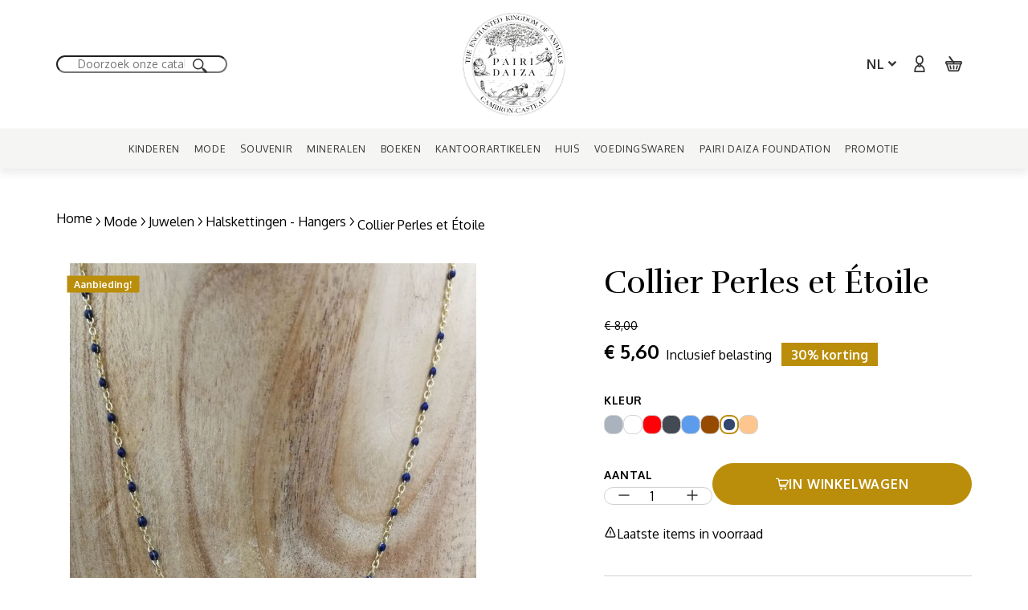

--- FILE ---
content_type: text/html; charset=utf-8
request_url: https://shop.pairidaiza.eu/nl/halskettingen-hangers/811-sautoir-etoile.html
body_size: 88849
content:
<!doctype html>
<html lang="nl">

  <head>
    
      
  <link rel="preconnect" href="https://fonts.googleapis.com">
<link rel="preconnect" href="https://fonts.gstatic.com" crossorigin>
<link href="https://fonts.googleapis.com/css2?family=Oxygen:wght@400;700&family=Rufina&display=swap" rel="stylesheet">


  <meta charset="utf-8">


  <meta http-equiv="x-ua-compatible" content="ie=edge">



     <title>Collier Perles et Étoile</title>
    <meta name="description" content="">
  <meta name="keywords" content="">
        
      <link rel="canonical" href="https://shop.pairidaiza.eu/nl/halskettingen-hangers/811-sautoir-etoile.html">
    
                    <link rel="alternate" href="https://shop.pairidaiza.eu/fr/colliers-pendentifs/811-sautoir-etoile.html" hreflang="fr">
              <link rel="alternate" href="https://shop.pairidaiza.eu/nl/halskettingen-hangers/811-sautoir-etoile.html" hreflang="nl-nl">
              
  
<meta property="og:title" content="Collier Perles et Étoile"/>
<meta property="og:description" content=""/>
<meta property="og:type" content="website"/>
<meta property="og:url" content="https://shop.pairidaiza.eu/nl/halskettingen-hangers/811-sautoir-etoile.html"/>
<meta property="og:site_name" content="Pairi Daiza Shop"/>

  <meta property="og:type" content="product"/>
            <meta property="og:image" content="https://shop.pairidaiza.eu/2366-large_default/sautoir-etoile.jpg"/>
        <meta property="og:image:height" content="1000"/>
    <meta property="og:image:width" content="800"/>

        <meta property="product:price:amount" content="5.6" />
    <meta property="product:price:currency" content="EUR" />
          <meta property="product:price:standard_amount" content="8" />
          <meta property="og:availability" content="instock" />
<script type="application/ld+json">
{
    "@context" : "http://schema.org",
    "@type" : "Organization",
    "name" : "Pairi Daiza Shop",
    "url" : "https://shop.pairidaiza.eu/nl/",
    "logo" : {
        "@type":"ImageObject",
        "url":"https://shop.pairidaiza.euhttps://shop.pairidaiza.eu/img/logo-1683728407.jpg"
    }
}

</script>

<script type="application/ld+json">
{
    "@context":"http://schema.org",
    "@type":"WebPage",
    "isPartOf": {
        "@type":"WebSite",
        "url":  "https://shop.pairidaiza.eu/nl/",
        "name": "Pairi Daiza Shop"
    },
    "name": "Collier Perles et Étoile",
    "url":  "https://shop.pairidaiza.eu/nl/halskettingen-hangers/811-sautoir-etoile.html"
}


</script>
    <script type="application/ld+json">
    {
    "@context": "http://schema.org/",
    "@type": "Product",
    "name": "Collier Perles et Étoile",
    "description": "",
    "category": "Halskettingen - Hangers",
    "image" :"https://shop.pairidaiza.eu/2363-home_default/sautoir-etoile.jpg",    "sku": "521783",          "mpn": "521783",
        "brand": {
        "@type": "Thing",
        "name": "Pairi Daiza Shop"
    },            "weight": {
        "@context": "https://schema.org",
        "@type": "QuantitativeValue",
        "value": "0.050000",
        "unitCode": "kg"
    },          "offers": {
        "@type": "Offer",
        "priceCurrency": "EUR",
        "name": "Collier Perles et Étoile",
        "price": "5.6",
        "url": "https://shop.pairidaiza.eu/nl/halskettingen-hangers/811-429-sautoir-etoile.html#/28-kleur-navy_blue",
        "priceValidUntil": "2026-01-08",
                "image": ["https://shop.pairidaiza.eu/2366-large_default/sautoir-etoile.jpg"],
                          "mpn": "521783",
                "sku": "521783",
                        "availability": "http://schema.org/InStock",
        "seller": {
            "@type": "Organization",
            "name": "Pairi Daiza Shop"
        }
    }
    
}


    </script>
<script type="application/ld+json">
    {
    "@context": "https://schema.org",
    "@type": "BreadcrumbList",
    "itemListElement": [
        {
    "@type": "ListItem",
    "position": 1,
    "name": "Home",
    "item": "https://shop.pairidaiza.eu/nl/"
    },        {
    "@type": "ListItem",
    "position": 2,
    "name": "Mode",
    "item": "https://shop.pairidaiza.eu/nl/15-mode"
    },        {
    "@type": "ListItem",
    "position": 3,
    "name": "Juwelen",
    "item": "https://shop.pairidaiza.eu/nl/22-juwelen"
    },        {
    "@type": "ListItem",
    "position": 4,
    "name": "Halskettingen - Hangers",
    "item": "https://shop.pairidaiza.eu/nl/86-halskettingen-hangers"
    },        {
    "@type": "ListItem",
    "position": 5,
    "name": "Collier Perles et Étoile",
    "item": "https://shop.pairidaiza.eu/nl/halskettingen-hangers/811-sautoir-etoile.html"
    }    ]
    }
    </script>

  



  <meta name="viewport" content="width=device-width, initial-scale=1">



  <link rel="icon" type="image/vnd.microsoft.icon" href="https://shop.pairidaiza.eu/img/favicon.ico?1683728407">
  <link rel="shortcut icon" type="image/x-icon" href="https://shop.pairidaiza.eu/img/favicon.ico?1683728407">



    <link rel="stylesheet" href="https://shop.pairidaiza.eu/themes/pairi-daiza/assets/cache/theme-6f7fd3153.css" type="text/css" media="all">



  

  <script type="text/javascript">
        var adtm_activeLink = {"id":86,"type":"category"};
        var adtm_isToggleMode = false;
        var adtm_menuHamburgerSelector = "#menu-icon, .menu-icon";
        var adtm_stickyOnMobile = false;
        var prestashop = {"cart":{"products":[],"totals":{"total":{"type":"total","label":"Totaal","amount":0,"value":"\u20ac\u00a00,00"},"total_including_tax":{"type":"total","label":"Totaal (incl. btw)","amount":0,"value":"\u20ac\u00a00,00"},"total_excluding_tax":{"type":"total","label":"Totaal (excl. btw)","amount":0,"value":"\u20ac\u00a00,00"}},"subtotals":{"products":{"type":"products","label":"Subtotaal","amount":0,"value":"\u20ac\u00a00,00"},"discounts":null,"shipping":{"type":"shipping","label":"Verzending","amount":0,"value":""},"tax":null},"products_count":0,"summary_string":"0 artikelen","vouchers":{"allowed":1,"added":[]},"discounts":[],"minimalPurchase":0,"minimalPurchaseRequired":""},"currency":{"id":1,"name":"Euro","iso_code":"EUR","iso_code_num":"978","sign":"\u20ac"},"customer":{"lastname":null,"firstname":null,"email":null,"birthday":null,"newsletter":null,"newsletter_date_add":null,"optin":null,"website":null,"company":null,"siret":null,"ape":null,"is_logged":false,"gender":{"type":null,"name":null},"addresses":[]},"language":{"name":"Nederlands (Dutch)","iso_code":"nl","locale":"nl-NL","language_code":"nl-nl","is_rtl":"0","date_format_lite":"d-m-Y","date_format_full":"d-m-Y H:i:s","id":3},"page":{"title":"","canonical":"https:\/\/shop.pairidaiza.eu\/nl\/halskettingen-hangers\/811-sautoir-etoile.html","meta":{"title":"Collier Perles et \u00c9toile","description":"","keywords":"","robots":"index"},"page_name":"product","body_classes":{"lang-nl":true,"lang-rtl":false,"country-BE":true,"currency-EUR":true,"layout-full-width":true,"page-product":true,"tax-display-enabled":true,"product-id-811":true,"product-Collier Perles et \u00c9toile":true,"product-id-category-86":true,"product-id-manufacturer-0":true,"product-id-supplier-0":true,"product-on-sale":true,"product-available-for-order":true},"admin_notifications":[]},"shop":{"name":"Pairi Daiza Shop","logo":"https:\/\/shop.pairidaiza.eu\/img\/logo-1683728407.jpg","stores_icon":"https:\/\/shop.pairidaiza.eu\/img\/logo_stores.png","favicon":"https:\/\/shop.pairidaiza.eu\/img\/favicon.ico"},"urls":{"base_url":"https:\/\/shop.pairidaiza.eu\/","current_url":"https:\/\/shop.pairidaiza.eu\/nl\/halskettingen-hangers\/811-sautoir-etoile.html","shop_domain_url":"https:\/\/shop.pairidaiza.eu","img_ps_url":"https:\/\/shop.pairidaiza.eu\/img\/","img_cat_url":"https:\/\/shop.pairidaiza.eu\/img\/c\/","img_lang_url":"https:\/\/shop.pairidaiza.eu\/img\/l\/","img_prod_url":"https:\/\/shop.pairidaiza.eu\/img\/p\/","img_manu_url":"https:\/\/shop.pairidaiza.eu\/img\/m\/","img_sup_url":"https:\/\/shop.pairidaiza.eu\/img\/su\/","img_ship_url":"https:\/\/shop.pairidaiza.eu\/img\/s\/","img_store_url":"https:\/\/shop.pairidaiza.eu\/img\/st\/","img_col_url":"https:\/\/shop.pairidaiza.eu\/img\/co\/","img_url":"https:\/\/shop.pairidaiza.eu\/themes\/pairi-daiza\/assets\/img\/","css_url":"https:\/\/shop.pairidaiza.eu\/themes\/pairi-daiza\/assets\/css\/","js_url":"https:\/\/shop.pairidaiza.eu\/themes\/pairi-daiza\/assets\/js\/","pic_url":"https:\/\/shop.pairidaiza.eu\/upload\/","pages":{"address":"https:\/\/shop.pairidaiza.eu\/nl\/adres","addresses":"https:\/\/shop.pairidaiza.eu\/nl\/adressen","authentication":"https:\/\/shop.pairidaiza.eu\/nl\/aanmelden","cart":"https:\/\/shop.pairidaiza.eu\/nl\/winkelmandje","category":"https:\/\/shop.pairidaiza.eu\/nl\/index.php?controller=category","cms":"https:\/\/shop.pairidaiza.eu\/nl\/index.php?controller=cms","contact":"https:\/\/shop.pairidaiza.eu\/nl\/contact-opnemen","discount":"https:\/\/shop.pairidaiza.eu\/nl\/korting","guest_tracking":"https:\/\/shop.pairidaiza.eu\/nl\/bestelling-volgen-als-gast","history":"https:\/\/shop.pairidaiza.eu\/nl\/besteloverzicht","identity":"https:\/\/shop.pairidaiza.eu\/nl\/identiteit","index":"https:\/\/shop.pairidaiza.eu\/nl\/","my_account":"https:\/\/shop.pairidaiza.eu\/nl\/mijn-account","order_confirmation":"https:\/\/shop.pairidaiza.eu\/nl\/order-bevestiging","order_detail":"https:\/\/shop.pairidaiza.eu\/nl\/index.php?controller=order-detail","order_follow":"https:\/\/shop.pairidaiza.eu\/nl\/bestelling-volgen","order":"https:\/\/shop.pairidaiza.eu\/nl\/bestelling","order_return":"https:\/\/shop.pairidaiza.eu\/nl\/index.php?controller=order-return","order_slip":"https:\/\/shop.pairidaiza.eu\/nl\/bestel-bon","pagenotfound":"https:\/\/shop.pairidaiza.eu\/nl\/pagina-niet-gevonden","password":"https:\/\/shop.pairidaiza.eu\/nl\/wachtwoord-opvragen","pdf_invoice":"https:\/\/shop.pairidaiza.eu\/nl\/index.php?controller=pdf-invoice","pdf_order_return":"https:\/\/shop.pairidaiza.eu\/nl\/index.php?controller=pdf-order-return","pdf_order_slip":"https:\/\/shop.pairidaiza.eu\/nl\/index.php?controller=pdf-order-slip","prices_drop":"https:\/\/shop.pairidaiza.eu\/nl\/aanbiedingen","product":"https:\/\/shop.pairidaiza.eu\/nl\/index.php?controller=product","search":"https:\/\/shop.pairidaiza.eu\/nl\/zoeken","sitemap":"https:\/\/shop.pairidaiza.eu\/nl\/Sitemap","stores":"https:\/\/shop.pairidaiza.eu\/nl\/winkels","supplier":"https:\/\/shop.pairidaiza.eu\/nl\/leverancier","register":"https:\/\/shop.pairidaiza.eu\/nl\/aanmelden?create_account=1","order_login":"https:\/\/shop.pairidaiza.eu\/nl\/bestelling?login=1"},"alternative_langs":{"fr":"https:\/\/shop.pairidaiza.eu\/fr\/colliers-pendentifs\/811-sautoir-etoile.html","nl-nl":"https:\/\/shop.pairidaiza.eu\/nl\/halskettingen-hangers\/811-sautoir-etoile.html"},"theme_assets":"\/themes\/pairi-daiza\/assets\/","actions":{"logout":"https:\/\/shop.pairidaiza.eu\/nl\/?mylogout="},"no_picture_image":{"bySize":{"small_default":{"url":"https:\/\/shop.pairidaiza.eu\/img\/p\/nl-default-small_default.jpg","width":98,"height":123},"cart_default":{"url":"https:\/\/shop.pairidaiza.eu\/img\/p\/nl-default-cart_default.jpg","width":125,"height":157},"pdt_180":{"url":"https:\/\/shop.pairidaiza.eu\/img\/p\/nl-default-pdt_180.jpg","width":180,"height":225},"home_default":{"url":"https:\/\/shop.pairidaiza.eu\/img\/p\/nl-default-home_default.jpg","width":252,"height":315},"pdt_300":{"url":"https:\/\/shop.pairidaiza.eu\/img\/p\/nl-default-pdt_300.jpg","width":300,"height":375},"pdt_360":{"url":"https:\/\/shop.pairidaiza.eu\/img\/p\/nl-default-pdt_360.jpg","width":360,"height":450},"medium_default":{"url":"https:\/\/shop.pairidaiza.eu\/img\/p\/nl-default-medium_default.jpg","width":452,"height":565},"pdt_540":{"url":"https:\/\/shop.pairidaiza.eu\/img\/p\/nl-default-pdt_540.jpg","width":540,"height":675},"large_default":{"url":"https:\/\/shop.pairidaiza.eu\/img\/p\/nl-default-large_default.jpg","width":800,"height":1000}},"small":{"url":"https:\/\/shop.pairidaiza.eu\/img\/p\/nl-default-small_default.jpg","width":98,"height":123},"medium":{"url":"https:\/\/shop.pairidaiza.eu\/img\/p\/nl-default-pdt_300.jpg","width":300,"height":375},"large":{"url":"https:\/\/shop.pairidaiza.eu\/img\/p\/nl-default-large_default.jpg","width":800,"height":1000},"legend":""}},"configuration":{"display_taxes_label":true,"display_prices_tax_incl":true,"is_catalog":false,"show_prices":true,"opt_in":{"partner":false},"quantity_discount":{"type":"discount","label":"Eenheidskorting"},"voucher_enabled":1,"return_enabled":0},"field_required":[],"breadcrumb":{"links":[{"title":"Home","url":"https:\/\/shop.pairidaiza.eu\/nl\/"},{"title":"Mode","url":"https:\/\/shop.pairidaiza.eu\/nl\/15-mode"},{"title":"Juwelen","url":"https:\/\/shop.pairidaiza.eu\/nl\/22-juwelen"},{"title":"Halskettingen - Hangers","url":"https:\/\/shop.pairidaiza.eu\/nl\/86-halskettingen-hangers"},{"title":"Collier Perles et \u00c9toile","url":"https:\/\/shop.pairidaiza.eu\/nl\/halskettingen-hangers\/811-sautoir-etoile.html"}],"count":5},"link":{"protocol_link":"https:\/\/","protocol_content":"https:\/\/"},"time":1766546823,"static_token":"9200276a71c7c4b42056811dc36cba4c","token":"4eecfd0af1669acc43be92e6c2211f76","debug":false};
        var psemailsubscription_subscription = "https:\/\/shop.pairidaiza.eu\/nl\/module\/ps_emailsubscription\/subscription";
        var psr_icon_color = "#CACACA";
        var add_to_cart_ajax_url = '//shop.pairidaiza.eu/nl/module/ps_shoppingcart/ajax';
  </script>



    <script async src="https://www.googletagmanager.com/gtag/js?id=G-8MERME8TGW"></script>
  <script>
    window.dataLayer = window.dataLayer || [];
    function gtag(){dataLayer.push(arguments);}
    gtag('js', new Date());
    gtag(
      'config',
      'G-8MERME8TGW',
      {
        'debug_mode':false
                              }
    );
  </script>

 <script type="text/javascript">
          document.addEventListener('DOMContentLoaded', function() {
        $('article[data-id-product="72"] a.quick-view').on(
                "click",
                function() {
                    gtag("event", "select_item", {"send_to":"G-8MERME8TGW","items":{"item_id":72,"item_name":"Livre Découvrir Les Mondes - Bébés Pandas","quantity":1,"price":5.6,"currency":"EUR","index":0,"item_brand":"","item_category":"franstalige-boeken","item_list_id":"product","item_variant":""}})
                });$('article[data-id-product="140"] a.quick-view').on(
                "click",
                function() {
                    gtag("event", "select_item", {"send_to":"G-8MERME8TGW","items":{"item_id":140,"item_name":"Boek Babypanda's","quantity":1,"price":5.6,"currency":"EUR","index":1,"item_brand":"","item_category":"nederlandstalige-boeken","item_list_id":"product","item_variant":""}})
                });$('article[data-id-product="625"] a.quick-view').on(
                "click",
                function() {
                    gtag("event", "select_item", {"send_to":"G-8MERME8TGW","items":{"item_id":625,"item_name":"Harsmagneet Olifant","quantity":1,"price":4,"currency":"EUR","index":2,"item_brand":"","item_category":"magneten","item_list_id":"product","item_variant":""}})
                });$('article[data-id-product="626"] a.quick-view').on(
                "click",
                function() {
                    gtag("event", "select_item", {"send_to":"G-8MERME8TGW","items":{"item_id":626,"item_name":"Harsmagneet Tijger","quantity":1,"price":4,"currency":"EUR","index":3,"item_brand":"","item_category":"magneten","item_list_id":"product","item_variant":""}})
                });$('article[data-id-product="637"] a.quick-view').on(
                "click",
                function() {
                    gtag("event", "select_item", {"send_to":"G-8MERME8TGW","items":{"item_id":637,"item_name":"Souvenir Medaille Berani","quantity":1,"price":3,"currency":"EUR","index":4,"item_brand":"","item_category":"medailles","item_list_id":"product","item_variant":""}})
                });$('article[data-id-product="2461"] a.quick-view').on(
                "click",
                function() {
                    gtag("event", "select_item", {"send_to":"G-8MERME8TGW","items":{"item_id":2461,"item_name":"Wie Is Het?","quantity":1,"price":37,"currency":"EUR","index":5,"item_brand":"","item_category":"bordspellen","item_list_id":"product","item_variant":""}})
                });$('article[data-id-product="2489"] a.quick-view').on(
                "click",
                function() {
                    gtag("event", "select_item", {"send_to":"G-8MERME8TGW","items":{"item_id":2489,"item_name":"Dameshorloge Ice-Watch","quantity":1,"price":89,"currency":"EUR","index":6,"item_brand":"Ice Watch","item_category":"horloges-ice-watch","item_list_id":"product","item_variant":""}})
                });$('article[data-id-product="2491"] a.quick-view').on(
                "click",
                function() {
                    gtag("event", "select_item", {"send_to":"G-8MERME8TGW","items":{"item_id":2491,"item_name":"Ice Watch Herenhorloge","quantity":1,"price":89,"currency":"EUR","index":7,"item_brand":"Ice Watch","item_category":"horloges-ice-watch","item_list_id":"product","item_variant":""}})
                });
      });
    </script>





<!-- Début de la mention OneTrust de consentement aux cookies du domaine : pairidaiza.eu -->
<!-- Fin de la mention OneTrust de consentement aux cookies du domaine : pairidaiza.eu -->
    
  </head>

      
          
  <body id="product" class="lang-nl country-be currency-eur layout-full-width page-product tax-display-enabled product-id-811 product-collier-perles-et-etoile product-id-category-86 product-id-manufacturer-0 product-id-supplier-0 product-on-sale product-available-for-order">
    <a href="#wrapper" class="btn skip-nav-link">Overslaan naar hoofdinhoud</a>

    
      
    

    <svg xmlns="http://www.w3.org/2000/svg" height="0" width="0" aria-hidden="true" style="display: block; visibility: hidden;">
  <symbol id="sym_facebook" viewBox="0 0 8.25 16.07">
    <g id="uuid-fa3c21dc-b9a3-4b82-89be-98b9bb83c6ef"><g id="uuid-353cbef1-b5a9-402c-88a1-6362b18a965d"><path id="uuid-1a020309-4114-4c52-922b-89c30a3026d2" d="M2.4,16.07v-7.19H0v-2.86H2.4V3.78C2.4,1.33,3.88,0,6.06,0c1.04,0,1.93,.08,2.19,.11V2.67h-1.51c-1.18,0-1.41,.56-1.41,1.39v1.97h2.67l-.37,2.86h-2.3v7.19"/></g></g>
  </symbol>
  <symbol id="sym_linkedin" viewBox="0 0 16.01 16.07">
    <g id="uuid-368c7b60-77d4-44b8-abea-3d105b403604"><g id="uuid-9b2e1e43-6666-4af8-bba7-7d47d66625e7"><path id="uuid-34ad02b2-0ccf-4be9-b943-c9ecd25b5ab1" d="M3.58,16.07H.26V5.34H3.58v10.73ZM1.92,3.88c-1.06,0-1.92-.88-1.92-1.95S.86,0,1.92,0s1.92,.86,1.92,1.93-.86,1.95-1.92,1.95Zm14.08,12.19h-3.31v-5.22c0-1.24-.02-2.84-1.72-2.84s-1.99,1.35-1.99,2.75v5.31h-3.31V5.34h3.18v1.46h.05c.44-.84,1.52-1.73,3.14-1.73,3.36,0,3.97,2.22,3.97,5.1v5.89h-.01Z" /></g></g>
  </symbol>
  <symbol id="sym_instagram" viewBox="0 0 15.98 16.05">
    <g id="uuid-971ba42e-d278-4f33-9cda-9839e01628ad"><g id="uuid-80f22965-2902-44b0-960b-b55916c5a685"><path id="uuid-d53d1f38-a001-4418-b5bc-1aff2d248855" d="M7.99,3.91c-2.27,0-4.09,1.84-4.09,4.11s1.83,4.11,4.09,4.11,4.09-1.84,4.09-4.11-1.83-4.11-4.09-4.11Zm0,6.79c-1.46,0-2.66-1.2-2.66-2.67s1.19-2.67,2.66-2.67,2.66,1.2,2.66,2.67-1.2,2.67-2.66,2.67h0ZM13.21,3.74c0,.53-.43,.96-.96,.96s-.96-.43-.96-.96,.43-.96,.96-.96,.96,.43,.96,.96Zm2.71,.97c-.06-1.28-.35-2.42-1.29-3.36C13.69,.41,12.56,.12,11.28,.06,9.96-.02,6.01-.02,4.69,.06c-1.28,.06-2.41,.35-3.35,1.29C.41,2.29,.12,3.42,.06,4.71-.02,6.03-.02,10,.06,11.33c.06,1.28,.35,2.42,1.29,3.36,.94,.94,2.07,1.23,3.35,1.3,1.32,.08,5.27,.08,6.59,0,1.28-.06,2.41-.35,3.35-1.3,.93-.94,1.23-2.08,1.29-3.36,.07-1.32,.07-5.29,0-6.61h0Zm-1.7,8.02c-.28,.7-.82,1.24-1.52,1.52-1.05,.42-3.55,.32-4.71,.32s-3.66,.09-4.71-.32c-.7-.28-1.24-.82-1.52-1.52-.42-1.06-.32-3.56-.32-4.73s-.09-3.68,.32-4.73c.28-.7,.82-1.24,1.52-1.52,1.05-.42,3.55-.32,4.71-.32s3.66-.09,4.71,.32c.7,.28,1.24,.82,1.52,1.52,.42,1.06,.32,3.56,.32,4.73s.1,3.68-.32,4.73Z"/></g></g>
  </symbol>
  <symbol id="sym_pinterest" viewBox="0 0 24 24">
    <path d="M12 0c-6.627 0-12 5.372-12 12 0 5.084 3.163 9.426 7.627 11.174-.105-.949-.2-2.405.042-3.441.218-.937 1.407-5.965 1.407-5.965s-.359-.719-.359-1.782c0-1.668.967-2.914 2.171-2.914 1.023 0 1.518.769 1.518 1.69 0 1.029-.655 2.568-.994 3.995-.283 1.194.599 2.169 1.777 2.169 2.133 0 3.772-2.249 3.772-5.495 0-2.873-2.064-4.882-5.012-4.882-3.414 0-5.418 2.561-5.418 5.207 0 1.031.397 2.138.893 2.738.098.119.112.224.083.345l-.333 1.36c-.053.22-.174.267-.402.161-1.499-.698-2.436-2.889-2.436-4.649 0-3.785 2.75-7.262 7.929-7.262 4.163 0 7.398 2.967 7.398 6.931 0 4.136-2.607 7.464-6.227 7.464-1.216 0-2.359-.631-2.75-1.378l-.748 2.853c-.271 1.043-1.002 2.35-1.492 3.146 1.124.347 2.317.535 3.554.535 6.627 0 12-5.373 12-12 0-6.628-5.373-12-12-12z" fill-rule="evenodd" clip-rule="evenodd"/>
  </symbol>
  <symbol id="sym_twitter" viewBox="0 0 24 24">
    <g><path d="M18.244 2.25h3.308l-7.227 8.26 8.502 11.24H16.17l-5.214-6.817L4.99 21.75H1.68l7.73-8.835L1.254 2.25H8.08l4.713 6.231zm-1.161 17.52h1.833L7.084 4.126H5.117z"></path></g>
  </symbol>
  <symbol id="sym_ticket" viewBox="0 0 18 17.963">
    <path d="M17.672 5.95L16.55 4.831a2.39 2.39 0 0 1-3.38-3.38L12.05.33a1.135 1.135 0 0 0-1.6 0L.33 10.411a1.135 1.135 0 0 0 0 1.6l1.12 1.12a2.39 2.39 0 1 1 3.38 3.38l1.12 1.12a1.135 1.135 0 0 0 1.6 0l10.1-10.1a1.093 1.093 0 0 0 .022-1.581zM5.191 9.211a.692.692 0 0 1-1.16 0 .67.67 0 0 1 0-.72.692.692 0 0 1 1.16 0 .765.765 0 0 1 0 .72zm1.54 1.56a.692.692 0 0 1-1.16 0 .67.67 0 0 1 0-.72.692.692 0 0 1 1.16 0 .765.765 0 0 1 0 .72zm1.54 1.54a.692.692 0 0 1-1.16 0 .67.67 0 0 1 0-.72.692.692 0 0 1 1.16 0 .67.67 0 0 1 0 .721zm1.54 1.54a.692.692 0 0 1-1.16 0 .67.67 0 0 1 0-.72.692.692 0 0 1 1.16 0 .67.67 0 0 1 0 .719z"></path>
  </symbol>
  <symbol id="sym_arrow" viewBox="0 0 20 20">
    <path d="M.48,10a1.54,1.54,0,0,0,.16.5l5,6.2a.81.81,0,0,0,1.13.14l0,0a.85.85,0,0,0,.13-1.16L3,10.84H18.67a.82.82,0,0,0,.85-.79.83.83,0,0,0-.8-.86H3L6.93,4.31A.83.83,0,0,0,6.8,3.15a.81.81,0,0,0-1.15.13l-5,6.2A.72.72,0,0,0,.48,10Z"></path>
  </symbol>
  <symbol id="sym_alt_logo" viewBox="0 0 214.23 75.95">
    <defs>
      <style>
        .logo-text, .logo-elephant {
          stroke-miterlimit: 10;
        }

        .logo-text {
          stroke-width: 0.75px;
        }

        .logo-elephant {
          stroke-width: 0.25px;
        }
      </style>
    </defs>
    <g>
      <path class="logo-text" d="M44.44,39.34l-.68-1.46-.08-.15c-.42-.76-.83-1.15-1.22-1.15h-.08v-.26h1.17a1.4,1.4,0,0,0,1.14-.47,2.18,2.18,0,0,0,.4-1.39,2.09,2.09,0,0,0-.61-1.55,2.36,2.36,0,0,0-1.68-.57,2,2,0,0,0-.49,0,.64.64,0,0,0-.25.15,1.41,1.41,0,0,0-.34.39,1,1,0,0,0-.1.45V40a1,1,0,0,0,.72.32H43v.24H38.83V41H39a.9.9,0,0,0,.68-.32A1,1,0,0,0,40,40V33.43a1,1,0,0,0-.3-.76.9.9,0,0,0-.68-.32h-.21V32.1h4.55a6,6,0,0,1,1,.08,3.2,3.2,0,0,1,.81.26,3,3,0,0,1,1.18.91,2,2,0,0,1,.43,1.21A1.79,1.79,0,0,1,46.12,36a3,3,0,0,1-1.89.56h-.3l.3.14A5,5,0,0,1,46,38.91l.46.93.21.4a2.25,2.25,0,0,0,.85,1,1,1,0,0,0,.49.11,1.32,1.32,0,0,0,.39-.06h0l.05,0h0l.06,0v.09l0,.24v0h-.07a2.51,2.51,0,0,1-1,.1,.3.76,1,1,0,0,08A3.65,3.65,0,0,1,44.44,39.34Zm112.3,2a6.81,6.81,0,0,0-.78-.05h-3.23V41h.21a.87.87,0,0,0,.69-.32,1.1,1.1,0,0,0,.3-.76V33.43a1.14,1.14,0,0,0-.3-.76.91.91,0,0,0-.69-.31h-.21v-.25h4.17a7.74,7.74,0,0,1,1.6.13,4,4,0,0,1,1.12.41,4.73,4.73,0,0,1,1.73,1.71,4.84,4.84,0,0,1,.1,4.47,5,5,0,0,1-1.5,1.72,4.05,4.05,0,0,1-1.21.61,4.24,4.24,0,0,1-1.37.23c-.21,0-.42,0-.63,0Zm-.8-8.72a.87.87,0,0,0-.41.81V40a1,1,0,0,0,.44.89,2.42,2.42,0,0,0,1.32.3A2.51,2.51,0,0,0,159.5,40a6.12,6.12,0,0,0,.77-3.37,5.49,5.49,0,0,0-.76-3.21,2.65,2.65,0,0,0-2.3-1.06,2.49,2.49,0,0,0-1.28.27Zm58.23,8.68h-3.63V41h.31c.48,0,.52-.25.41-.57l-1.42-3.18H207l-.86,1.84a.88.88,0,0,0-.05.15.14.14,0,0,1,0,.07v0a1.34,1.34,0,0,0-.06.4A1.27,1.27,0,0,0,207.2,41h.12v.26h-3.55V41l.18,0c.87-.13,1.43-1.14,1.74-1.76a.93.93,0,0,0,.05-.1l3-6.46v0l.31-.66,0-.1,0,.1,3.14,7.06h0c0,.08.08.19.13.3l.13.3c.27.6.68,1.34,1.27,1.36h.38v.27ZM207.09,37h2.62l-1.29-2.85Zm-25.19,4.3v-.24h.31a.93.93,0,0,0,.68-.32,1.09,1.09,0,0,0,.3-.76V33.44a1.1,1.1,0,0,0-.3-.77.93.93,0,0,0-.68-.31h-.31v-.25h4.22v.25h-.33a.92.92,0,0,0-.7.31,1.06,1.06,0,0,0-.3.77V40a1,1,0,0,0,.3.76,1,1,0,0,0,.72.32h.3v.24Zm18.39,0h-7.53l0-.07L198,32.4h-2.14a2.21,2.21,0,0,0-1.55.53,3.07,3.07,0,0,0-.79,1.43v.08h-.23V32.11H200l0,.08L194.78,41h2.5a3.73,3.73,0,0,0,1.24-.18,3.07,3.07,0,0,0,.59-.43,3.53,3.53,0,0,0,.56-.77,4.27,4.27,0,0,0,.41-1.15v-.09h.23v2.9Zm-183.68,0h-3.5V41l.18,0c.87-.13,1.43-1.14,1.74-1.75a.31.31,0,0,1,.05-.1l3-6.46,0,0,.3-.65,0-.1.05.1,3.13,7.06h0c0,.08.08.19.13.31l.14.3c.27.59.68,1.33,1.26,1.35h.38v.26H19.88V41h.31c.49,0,.52-.24.41-.57l-1.42-3.18H16.3l-.86,1.85a.53.53,0,0,0,0,.15.64.64,0,0,0,0,.07h0a1.12,1.12,0,0,0-.07.4A1.27,1.27,0,0,0,16.54,41h.12v.26ZM16.43,37h2.62l-1.3-2.85Zm37,4.31V41h.31a.87.87,0,0,0,.68-.32,1,1,0,0,0,.3-.75V33.43a1,1,0,0,0-.3-.76.9.9,0,0,0-.68-.32h-.31V32.1h4.22v.25h-.33a.93.93,0,0,0-.7.31,1.1,1.1,0,0,0-.3.77V40a1,1,0,0,0,.3.76.94.94,0,0,0,.72.31h.3v.25Zm-24.9,0V41h.31a.87.87,0,0,0,.68-.32,1,1,0,0,0,.3-.75V33.43a1,1,0,0,0-.3-.76.9.9,0,0,0-.68-.32h-.31V32.1h4.22v.25h-.33a.92.92,0,0,0-.7.31,1.06,1.06,0,0,0-.3.77V40a1,1,0,0,0,.3.76.92.92,0,0,0,.72.31h.3v.25ZM0,41.28V41H.21a.9.9,0,0,0,.68-.32,1,1,0,0,0,.3-.76V33.43a1,1,0,0,0-.3-.76.9.9,0,0,0-.68-.32H0V32.1H5.16a3.28,3.28,0,0,1,2.27.77,2.66,2.66,0,0,1,.19,3.75l-.25.24A3.62,3.62,0,0,1,5,37.64a5.65,5.65,0,0,1-1.08-.11l-.32-.09v-.25l.22.07a3.72,3.72,0,0,0,.88.11,1.76,1.76,0,0,0,1.45-.71,2.84,2.84,0,0,0,.57-1.84A2.71,2.71,0,0,0,6.11,33a1.83,1.83,0,0,0-1.48-.67H3.91a1.08,1.08,0,0,0-1.12,1V40a1,1,0,0,0,.3.76,1,1,0,0,0,.72.32h.36v.25Zm170,0h-3.5V41l.18,0c.87-.13,1.44-1.13,1.74-1.75l0-.1,3-6.46,0,0,.3-.65,0-.1,0,.1L175,39.05h0l.13.3.13.3c.27.6.68,1.34,1.27,1.36h.38v.26h-3.69V41h.31c.49,0,.52-.25.41-.57l-1.41-3.18h-2.89l-.87,1.84a.83.83,0,0,0,0,.15.25.25,0,0,0,0,.07v0a1.12,1.12,0,0,0-.07.4A1.27,1.27,0,0,0,169.91,41H170v.26ZM169.8,37h2.63l-1.3-2.85Z"></path>
    </g>
    <g>
      <path class="logo-elephant" d="M67.1,38a38,38,0,1,1,38,38h0A38,38,0,0,1,67.1,38Zm.66,0A37.33,37.33,0,1,0,105.1.66h0A37.36,37.36,0,0,0,67.77,38Zm1,0A36.34,36.34,0,1,1,105.1,74.3h0A36.38,36.38,0,0,1,68.75,38Zm.33,0a36,36,0,1,0,36-36h0a36,36,0,0,0-36,36Zm44.63,31.48c-.27-.07-.27-.1-.27-.13s.18-.11.3-.11h.07a19.25,19.25,0,0,1,3.87,0c0,.31-.65.3-.81.14-.09,0-.15.1-.24.13a8,8,0,0,0-1.2,0c-.26,0-.53,0-.79,0a3.56,3.56,0,0,1-.92-.1Zm-23.46-.33-.1-.73c-.12,0-.14.1-.26,0a.69.69,0,0,1-.1-.42.48.48,0,0,0,.17-.23h-.18l-.31,0a.77.77,0,0,1-.34.33,1.13,1.13,0,0,1,.05-.32c-.26,0-.5-.07-.54-.37a7.22,7.22,0,0,1,.8-.08c.28-.38.62-.74.38-1.36-.17.3-.23.7-.53.85,0-.82.75-1.31.59-2.27-.26.29-.32.78-.62,1-.23-.39.25-.82.36-1.18A2.06,2.06,0,0,0,90,64c0-.45,0-.76,0-1.09A5.15,5.15,0,0,0,89.32,64a2.59,2.59,0,0,1-.82.95c-.12-.29.17-.49.3-.69a17.45,17.45,0,0,1,1.22-2c0-.06,0-.12,0-.18-.2,0-.41.05-.61.06.07.07.18.1.14.29a.25.25,0,0,1-.24,0,.41.41,0,0,0-.16,0,.67.67,0,0,0-.3.52c-.3.29-.47.71-.85.92A8.73,8.73,0,0,0,87.26,65c.12.19.5.13.49.46,0,0-.06,0-.1.06-.6-.24-.79-.16-1.08.27-.17.23-.24.76-.5.36a2.91,2.91,0,0,1,.63-1,3,3,0,0,0-.56-.36A8.3,8.3,0,0,0,85.49,66a2.39,2.39,0,0,0,.91.43.28.28,0,0,1,0,.2.29.29,0,0,1-.26.06.33.33,0,0,0-.17,0l0,0c-.41-.27-.82-.55-1.21-.84a.35.35,0,0,0-.2-.14c-.26-.19-.51-.39-.76-.59a3.82,3.82,0,0,1,.06-.83,1.46,1.46,0,0,0,0-.69c0-.07,0-.06.09,0s.08,0,.1,0c.24-.77.16-1.71.46-2.47.2-.51.55-.88.69-1.37A2.76,2.76,0,0,0,86,58.56a1.94,1.94,0,0,0,.3-.13,1.06,1.06,0,0,1,0-.35,2.26,2.26,0,0,0-.52,0A1.64,1.64,0,0,1,85,58a4.6,4.6,0,0,1-1.23.07c.09.21.18.41.26.63a3,3,0,0,1-.43-.63H83a5.79,5.79,0,0,1,.6,1.56c-.39-.16-.41-.68-.56-1.08-.1-.22-.3-.41-.39-.65v0a.69.69,0,0,1,0-.32c.05,0,.1.12.15.18a.88.88,0,0,1,.61-.17l-.3-.6a7.65,7.65,0,0,1-1-1.71.21.21,0,0,0,.06-.1,19.05,19.05,0,0,1,1.44,2.42l.5,0h2.3a1.71,1.71,0,0,1,.42-.6c.13-.4.18-.87.53-1,.17.19-.06.44-.13.59.18.33,0,.71-.26,1.06h.74a3.19,3.19,0,0,0,.4-.93c.1-.42.11-1,.59-1a7.38,7.38,0,0,1-.49,1.9.26.26,0,0,0,.11.07h.29a2.26,2.26,0,0,0,.56-1.38c.08,0,.1,0,.1.13.17-.19.31-.7.69-.46-.05.25-.17.42-.23.66s.26.11.36.2a10,10,0,0,0,.75-1.45c.08-.25,0-.61.3-.75.36.37,0,1.07-.23,1.41a.54.54,0,0,0,.33.16c.43-.38.47-1.33,1-1.54.32.17-.08.67,0,.92.35,0,.41-.43.53-.69s.2-.6.49-.69c.13,0,.1.08.1.16s.18-.13.23-.23-.3-.14-.3-.36c-.14,0-.16.15-.3.17,0-.49.33-.7.52-1a2,2,0,0,1-.16-.69c-.11,0-.19.1-.28.2a.45.45,0,0,1-.44.19c.08-.51.52-.66.72-1a2.91,2.91,0,0,1,.16-.88v0a.82.82,0,0,0-.36.63s-.07,0-.11,0a.08.08,0,0,0-.08,0,4.1,4.1,0,0,0-.63.62c-.15.2-.27.62-.62.53,0-1,1.48-1.16,1.15-2.4-.52.31-.9,1.07-1.51,1.41,0-.7.68-1.07,1-1.54,0-.19-.1-.28-.1-.47-.61.45-1,1.29-1.71,1.52a8.54,8.54,0,0,1,1.12-1.35c-.06-.17-.15-.32-.2-.49a5.54,5.54,0,0,1-1.35,1c-.09-.26.22-.33.36-.45a7.49,7.49,0,0,1,.69-.69.54.54,0,0,1-.23-.43c-.55.3-.93.94-1.54,1.08.32-.67,1-1,1.45-1.54a3.81,3.81,0,0,0,0-.59c-.21.12-.4.54-.62.75-.29,0-.38.47-.69.3,0-.36.32-.36.46-.56a.33.33,0,0,1-.21-.43.23.23,0,0,1,.08-.12.6.6,0,0,1,.2.42c.31-.45.89-.63.82-1.47-.33,0-.25.46-.33.72-.17,0-.17-.14-.23-.23-.11.09-.26.14-.26.33-.17,0-.3.11-.44.26s-.3.31-.52.26c0-.42.5-.54.7-.85a3.5,3.5,0,0,0-.14-.46c-.18,0-.3.33-.36.56a2.57,2.57,0,0,0-.4-.07c0-.33.26-.49.33-.79.11.19.24-.07.36-.16,0-.26-.07-.57-.13-.82-.33.19-.43.62-.82.75-.2-.15-.2-.52-.33-.75-.5.15-.66.63-1.12.82-.27-.57.76-.82,1-1.21,0-.19,0-.28,0-.46a3.17,3.17,0,0,1-1,.62c-.18.16-.2.5-.55.49-.06-.7.78-.76,1.08-1.21a1.31,1.31,0,0,0-.16-.43c-.55.23-.73.83-1.41.92,0-.36.36-.58.62-.79a4,4,0,0,0,.39-.33c.1-.1.3-.22.26-.39s-.16.06-.25.15a.32.32,0,0,1-.4.11s0-.06,0-.06c0-.21.14-.23.2-.37s-.12-.25-.1-.45c0,0-.07,0-.13,0s-.16.09-.23,0c-.11-.25.16-.38.26-.52a.35.35,0,0,0-.13-.33c-.1.17-.21.47-.49.36a.62.62,0,0,1,.06-.53c-.14,0-.07.24-.26.2-.5-.3.39-.68.06-1,0,.09,0,.25-.1.33a.28.28,0,0,0-.23.11c-.09.09-.16.17-.32.08a.39.39,0,0,1,0-.39c-.44-.28-.16-.87-.27-1.31s-.8-.38-.88-.82c0-.19.07-.33.06-.59a10.8,10.8,0,0,0,1.61-1.9,1.07,1.07,0,0,0-.49-.4.82.82,0,0,1,0-.49A16.66,16.66,0,0,0,88,31.75a9.68,9.68,0,0,0,.83-1.25,4.48,4.48,0,0,0,.32-1.08c-.08,0-.16.11-.24.22s-.19.24-.31.21c-.19-.31.27-.54.36-.79a.45.45,0,0,0-.5-.4h0c-.18,0-.42.5-.65.75,0,0-.14,0-.17.07s0,.27-.16.23c.17.22.57.21.59.59a2.24,2.24,0,0,1-.82-.4c-.33.14-.43.66-.82.63.06-.35.34-.49.52-.72-.12-.2-.49-.17-.59-.4.15-.24.58.07.82.14s.2-.12.33-.14c0-.48.5-.55.69-.88-.25-.2-.39,0-.53.19s-.23.32-.42.27c-.09-.35.27-.51.39-.76-.22-.19-.52.1-.69.23a14.71,14.71,0,0,0-1.15,1.09c-.17.17-.35.47-.62.42-.06-.26.25-.41.39-.56A19.54,19.54,0,0,1,87.16,28c0-.13-.2-.11-.26-.2-.31.18-.59.69-.92.62.06-.37.48-.6.75-.88s.56-.67,1-.69c0,.31-.45.47-.6.75a1.18,1.18,0,0,0,.27.23c.2-.17.51-.33.36-.69a.58.58,0,0,0,.52-.2,4.36,4.36,0,0,0-1-.39A.44.44,0,0,0,87,27h-.23c-.18.2-.46.3-.59.55-.57.11-.6.76-1.18.86-.07-.42.35-.61.59-.82s.55-.45.79-.66c0-.19-.26-.14-.2-.39.1-.07.14,0,.2.05a.21.21,0,0,0,.19.08c.18,0,.2-.19.37-.23-.16-.14-.38-.21-.53-.36a.28.28,0,0,0-.28.12c-.07.08-.13.15-.25.11a.48.48,0,0,1,.1-.46,2.38,2.38,0,0,0-1,.2l-.72.59c-.21.17-.46.48-.82.39.3-.43.9-.58,1.18-1a1.39,1.39,0,0,0-.5,0,.77.77,0,0,1-.45,0c-.3.08-.46.46-.76.42-.11-.14.06-.23.1-.33s-.37-.11-.49,0a2.7,2.7,0,0,0-1.19-.18,3,3,0,0,1-1-.08,5.51,5.51,0,0,1-1.57,0c-.1,0-.17-.13-.27-.17a.47.47,0,0,0-.17,0h-.15c-.12,0-.21-.13-.33-.16-.46-.12-.87-.06-1.31-.2-.2-.07-.34-.14-.6-.24-.11,0-.2-.13-.29-.16-.25-.08-.54-.06-.79-.13a6.36,6.36,0,0,1-1.25-.49h-.19l.12-.28a6.85,6.85,0,0,0,1.39.39c.47.16.9.23,1.41.39.52.38,1.49.19,2.07.56a1.8,1.8,0,0,1,.72.16,40.35,40.35,0,0,0,4.79.26,10.25,10.25,0,0,0,3.09-.78,4,4,0,0,1,1.38-.43,2.3,2.3,0,0,1,.29-1.58c.19-.27.5-.54.5-.92h.16a7.69,7.69,0,0,1,1.48-1.64c.38-.68,1.31-.83,1.9-1.31a2.9,2.9,0,0,0,1-.36,5,5,0,0,1,2.56-2c.3-.14.57-.83,1-1.18.08-.07.38-.22.39-.3s-.23-.32-.16-.43c-.26-.14-.66-.15-.79-.42.43-.63,1.32-1,1.35-1.94a3.38,3.38,0,0,1,.49-1.64c0-.14,0-.13,0-.26a.15.15,0,0,1,.2,0c.32-.43.56-.93,1.11-1.12.07,0,.09-.16.13-.23a.61.61,0,0,0,.47-.3c.2,0,.3-.12.45-.16a3.2,3.2,0,0,1,1.65.2c-.08.13,0,.08.06.2l.3.13a6.9,6.9,0,0,0,1.84.72,2,2,0,0,1,1.35,1.71,2.12,2.12,0,0,1-.5,1.67c-.15,0-.19-.09-.26-.16-.54.09-.67,1.17-.1,1.21a.47.47,0,0,1-.46.76c-.51.63-.86,1.61-1.9,1.61a1.62,1.62,0,0,0,1.18,1.47,6.74,6.74,0,0,1,1.34,1.38,14.84,14.84,0,0,0,1.76-.1s0,.08.1.07.1-.1.17-.13.11,0,.18,0,.14,0,.18.07.13,0,.14-.1a.33.33,0,0,0,.47,0l0,0c.1,0,0,.07,0,.13s.11,0,.1-.1.08.06.07.1.22-.21.27,0c.08,0,.2,0,.2-.1a1.19,1.19,0,0,0,.56.07,1.21,1.21,0,0,1,.62.1.77.77,0,0,1,.45-.07,1,1,0,0,0,.35,0,.31.31,0,0,1,.1.3.45.45,0,0,1-.44.13h-.17c-.21,0-.13.08-.33,0a.86.86,0,0,0-.32,0,.62.62,0,0,1-.46-.07,2.46,2.46,0,0,1-.9.07c-.14,0-.27,0-.4,0s0,.07,0,.14c-.07-.13-.24-.12-.41-.12a.56.56,0,0,1-.36-.05c-.09.08.09.09,0,.17s-.25.14-.24-.1A.53.53,0,0,1,107,20c-.19-.24-.67-.21-1.13-.22a4,4,0,0,1,1,.37c.15.11.32.33.49.49s.48.44.73.69c.83.87,1.94,1.49,2.72,2.43.32.05.39.33.69.4.41.68,1.45.73,2.37.91a4.49,4.49,0,0,0,.65.5c.22.34.28.83.53,1.14,0,.06,0,0,.06,0a.1.1,0,0,1,.07,0c-.08.27.34.33.3.79a.63.63,0,0,0,.33-.06c.34-.3.91-1.17,1.54-1,.36.13.35.44.26.92-.06.31,0,.55-.2.66,0,.62,0,1.42.46,1.44-.07.22.24.33.36.46h.1c.05,0,.06,0,.1,0a.53.53,0,0,0,.66.23c0,.16.13.13.16.23h.26c.23.19.5.13.76.16.1,0,.19.09.3.1s.2-.06.3-.06a1.3,1.3,0,0,1,.34,0,2.26,2.26,0,0,0,.45,0c.17,0,.34-.12.52-.13h.11a.25.25,0,0,0,.12,0c.33,0,.63-.2,1-.26a4.44,4.44,0,0,1,1.15,0,5.41,5.41,0,0,0,1.27.06,3.29,3.29,0,0,1,.53-.1,8.16,8.16,0,0,1,1.28.29.48.48,0,0,0,.17,0H128c.23,0,.45.17.66.2a.74.74,0,0,0,.21,0h.24c.1,0,.16.1.27.13a8.2,8.2,0,0,1,1,.23c.11.05.17.17.26.23s.24.05.33.1a8,8,0,0,1,1.55,1.35,1.36,1.36,0,0,1,.65.49,4.42,4.42,0,0,1,1.25,2c0,.12,0,.24,0,.36s.25.21.33.36c.21.41,0,.8.06,1.25,0,.61.47,1,.33,1.74-.44.65.25,1.57-.33,2.13a3.16,3.16,0,0,1-.52,1.57,2.37,2.37,0,0,1-.46,1.15c-.1.1-.25.16-.33.27s-.11.37-.2.52-.11.06-.16.13-.09.33-.17.43-.35.24-.49.39-.42.69-.66.92-.67.41-.85.76a.12.12,0,0,0-.1,0,.17.17,0,0,1-.12,0,3,3,0,0,0-.4.39.5.5,0,0,0-.21,0l-.15,0a5.64,5.64,0,0,1-1.84.82,4.77,4.77,0,0,1-.66.26h-.2a.61.61,0,0,0-.19,0c-.37,0-.67.24-1,.3-.55.17-1.11.31-1.68.43,0,0,0-.06,0-.1a2.08,2.08,0,0,0-.63.23,1.65,1.65,0,0,0-1.18,0,12,12,0,0,0-1.9-.36c0,.25.32.32.5.46.63.5,1.13,1.2,1.77,1.74,0,0,.12,0,.16.07.75.6,1.47,1.35,2.3,1.9,1,.8,2,1.56,3.12,2.26h.16a8.37,8.37,0,0,0,2,1.15c.48.22.9.54,1.41.79a3.2,3.2,0,0,1,.39.16,2.17,2.17,0,0,0,.3.23,1,1,0,0,0,.34.06l-.2.28c-.74-.37-1.47-.78-2.17-1.22-.61-.18-1-.57-1.64-.73a1.93,1.93,0,0,0-.8-.45c-1.56-1.23-3.43-2.15-4.79-3.58-.12,0-.17-.11-.3-.13A2.33,2.33,0,0,0,123,52c-1.1-.56-1.6-1.73-2.69-2.3,0,0,0,0,0,0-.06.22-.28.14-.43.23.2.56.81.76,1.18,1.18.07.07.07.18.13.26s.27.29.4.43a15.23,15.23,0,0,0,1.74,1.57c.06.07.08.17.13.23a2.64,2.64,0,0,0,.37.2A4.76,4.76,0,0,0,125.18,55c.6.69,1.58,1,2.17,1.7a25.88,25.88,0,0,1,3,1.64c.42-.12.54.25.82.36s.59.05.85.23a.44.44,0,0,1,.5,0l-.11.13c-.07-.06-.16-.13-.23-.08l.2.12-.36.46c-.35-.08-.71-.18-1-.28a3.59,3.59,0,0,0,.86.52,2.2,2.2,0,0,1-.2.23h0c0-.1-.17-.11-.2-.22A23.11,23.11,0,0,0,129,58.6a1.24,1.24,0,0,1-.17-.27c-.15-.12-.35-.12-.52-.22s-.05-.13-.1-.17-.3-.17-.46-.3-.36-.19-.5-.3-.17-.26-.3-.33-.47-.1-.39-.39a.4.4,0,0,1,.26.1c.08.06.15.12.23.1a17.69,17.69,0,0,0-1.44-1.15c-.14-.08-.33-.08-.46-.17s-.14-.2-.23-.3-.58-.43-.82-.65a4.6,4.6,0,0,0-1.05-.92c0-.1-.06-.1,0-.2a12.94,12.94,0,0,1-2.33-2.23c.09.23.34.3.36.59.59.52,1.08,1.1,1.65,1.61.21.19.41.43.62.59a5.38,5.38,0,0,1,.85.66c.15.15.23.38.4.52a7,7,0,0,0,.65.39c.17.12.3.3.46.43s.67.29.76.66a2.13,2.13,0,0,1-1.28-.82.9.9,0,0,1-.27-.07c-.66-.36-.93-1.12-1.67-1.41-.11-.28-.45-.34-.56-.62a8.76,8.76,0,0,1-2.23-2.43c-.17,0-.18-.17-.26-.26-.37-.45-1-.64-1.22-1.25,0,.07,0,.1-.1.1a11.22,11.22,0,0,0-1.64,0,4.64,4.64,0,0,0,1.38,1.41c.09.43.55.5.59,1,0,0,0,.06-.1.07a3,3,0,0,1-1.12-.89c-.28-.23-.56-.49-.82-.75-.15,0-.18-.09-.26-.14-.13-.23-.25-.49-.53-.59.2.52.81.9,1.12,1.41.09,0,.14.1.23.14a24.53,24.53,0,0,0,2.86,2.72v.13c.7.54,1.37,1.11,2,1.68.1,0,.11,0,.23,0a.29.29,0,0,0,0,.2c.75.48,1.34,1.12,2.13,1.57.09-.09.06-.31.2-.36,1.15.65,2,1.58,3.41,2,.09.22.36.23.43.46-.08.07-.17,0-.27,0a.42.42,0,0,0-.22,0c-.31-.41-.76-.45-1.22-.62-.08,0-.12-.15-.23-.2s-.17,0-.23,0-.26-.3-.46-.45-.41-.21-.59-.33-.44-.54-.78-.43a.6.6,0,0,0,.52.39c.45.45,1.13.66,1.58,1.12.76.22,1.21.76,2,.92-.07.07,0,.1,0,.16.49.12.92.47,1.41.46-.46-.32-1.09-.48-1.44-.92.28-.14.6.15.89.3a3.18,3.18,0,0,0,.92.46l0,0-.2.24-.15,0a.39.39,0,0,1,.1.08l-.42.45c-.58-.42-1.29-.71-1.85-1.15,0,0,0,0-.09,0s-.08,0-.1,0a14.52,14.52,0,0,1-2.2-1.34l-.33-.1a.83.83,0,0,0-.79-.46c0-.12-.14-.14-.16-.26-.42-.13-.57-.52-1-.66-.53-.56-1.29-.9-1.81-1.48-.11,0-.16-.06-.26-.06-.28-.47-.83-.69-1.21-1-.18-.16-.29-.4-.46-.56s-.24-.11-.33-.2-.11-.22-.2-.3-.19-.07-.26-.13-.28-.37-.46-.53-.69-.4-.89-.79a15.28,15.28,0,0,1-2.82-3.18,2.12,2.12,0,0,1-.73-.52c-.11,0-.34,0-.4-.14,0,.29,0,.73.37.73.1.44.52.57.62,1a.65.65,0,0,0,.13.6c-.1,1.06.39,2.33.23,3.61,0,.26-.2.6-.26.92-.14.67-.08,1.46-.82,1.57-.1.08-.19.19-.33.2s-.16-.13-.33-.16a.17.17,0,0,0-.1,0,.12.12,0,0,1-.1,0c-.15-.07-.27-.27-.33-.33.42-1.32-1.4-1.35-1.93-2.13-.72-.21-.91-1-1.45-1.35-.21,0-.44.12-.62,0a4,4,0,0,1-1.42.1,7.05,7.05,0,0,1-2.3-.52c-.95.11-1.72-.42-2.56-.53a15.22,15.22,0,0,0-2.13-.33,2.54,2.54,0,0,0-1,.17c-.15.07-.21.23-.33.33a3.94,3.94,0,0,1-2.14.79,5,5,0,0,1-.95.3,7.92,7.92,0,0,0-.69.42,2.72,2.72,0,0,0-1,.66c-.18.8-.89,1.19-1.44,1.7-.12.11-.18.29-.3.4s-.64.37-.82.69a1.16,1.16,0,0,0-.4.2l3.8-.06.4,0a4.86,4.86,0,0,0,.54,0,3.46,3.46,0,0,1,1.2.13c-.19.27-.49.24-.78.22h-.26c-1.52,0-2.91.06-4.56,0-.3,0-.6,0-.89,0a9.68,9.68,0,0,0-.52,2.6c.88-.05,1.76,0,2.62-.1a9.22,9.22,0,0,1,1.39,0c.32,0,.65,0,1,0,.51,0,1,0,1.65-.07h1c.6,0,1.19,0,1.78,0h4a1.38,1.38,0,0,0,.67-.07,4.32,4.32,0,0,0,1.68,0,2.71,2.71,0,0,0,1,.1H108a.92.92,0,0,1,.7.14c-.14.24-.42.23-.67.21h-.24q-1.68.07-3.36,0c-.47,0-.92,0-1.36,0a12.32,12.32,0,0,1-2.43-.06c-.19,0-.44.11-.6.1s-.15-.1-.2-.1a5.08,5.08,0,0,1-.67.07,10.59,10.59,0,0,0-1.13,0,10,10,0,0,1-1.22,0c-.85,0-1.74,0-2.62,0a24.81,24.81,0,0,1-2.86,0,4.36,4.36,0,0,1-.81.07c0,.22,0,.45,0,.67h.74a3.56,3.56,0,0,1,1.59.15c-.1.27-.49.26-.81.26h-.16a7.82,7.82,0,0,1-1.37,0c0,.1,0,.21,0,.31,0,.36.09.69.1,1,0,.76-.1,1.48-.1,2.24,0,.58,0,1.15,0,1.7a14,14,0,0,0,2.15-.07c.13,0,.21.17.3.1s0-.14,0-.27.06,0,.09,0,0,.06,0,0,0,.21.13.24l1.11,0a13.2,13.2,0,0,1,1.78,0,.23.23,0,0,1,0-.14s0,.11.1.14c.84,0,1.69,0,2.52,0a4.52,4.52,0,0,0,.53-.06,4.36,4.36,0,0,1,.52-.05c.11,0,.36.06.63.07a1.12,1.12,0,0,1,.6.13.41.41,0,0,1-.1.3c-1.26,0-2.53,0-3.79,0a.15.15,0,0,1-.13,0,.17.17,0,0,0-.1,0c-1.11.07-2.33.07-3.47.06H90.51c0,.53.07,1,.13,1.54l-.39-.16Zm-.53-1.78H90l0-.26A1,1,0,0,0,89.72,67.35Zm-4.92-2a2.82,2.82,0,0,0,.36.33c.1-.15.3-.37.26-.56s-.2-.21-.36-.26c-.07.18-.27.23-.26.49Zm-.3-.3a1.21,1.21,0,0,0-.1-.65c0,.23-.06.56.1.65Zm.78-.49c.14.08.22.22.4.26s.16-.17.2-.29a.49.49,0,0,0-.37-.22c-.11,0-.2.07-.22.25Zm1.32-.43c-.06.14-.18.22-.2.4.19.06.27.23.49.26.15-.27.35-.49.5-.75-.1-.16-.32-.2-.5-.27s0,.3-.1.4a.18.18,0,0,0-.13,0Zm-1.84.07c.09.12.31.13.33-.07a.31.31,0,0,0-.23-.14c-.06,0-.12.05-.09.21Zm.95-.16c.15,0,.23.18.39.22a.42.42,0,0,0,.23-.3.43.43,0,0,0-.33-.2c-.13,0-.24.08-.28.28Zm-.33-.2a1.1,1.1,0,0,0,.23-.37c-.17-.06-.21-.27-.42-.3a.37.37,0,0,0-.08.52.39.39,0,0,0,.28.15Zm1.81-.37c.17.07.29.2.46.27.4-.23.1-.62-.2-.76-.08.17-.25.25-.26.5Zm-1,0a2.34,2.34,0,0,1,.43.26c.08-.23-.21-.35-.4-.42,0,.1,0,.09,0,.17Zm.59-.79c-.09.08-.1.23-.23.27a.5.5,0,0,0,.43.32c.08-.25.33-.34.32-.69.2.09.31-.12.33-.32l-.16-.1h-.37a.38.38,0,0,0-.12.16c0,.11.11.33,0,.39a.1.1,0,0,1-.09,0l0,0Zm-1.28.3c.15.06.15.24.36.23.18-.23-.18-.23-.2-.46-.11,0-.12.14-.16.23Zm2.23-.16c.19.11.25.34.49.4a.87.87,0,0,0,.2-.46.81.81,0,0,0-.43-.22c-.12,0-.21.07-.25.28Zm-1.87-.36c.1.16.44.47.56.13-.1-.09-.27-.27-.41-.27s-.11,0-.14.14Zm-.56.13c0-.08,0-.15-.06-.16s0,.15.07.16Zm2.89-.39c.16.07.21.25.43.26,0-.1.12-.14.1-.3h0a3.65,3.65,0,0,1-.46-.07.76.76,0,0,0,0,.11Zm-1.9-.27a.51.51,0,0,0,.37.23l.1-.12a.33.33,0,0,1-.12-.27h.18a.28.28,0,0,0-.23-.18A.39.39,0,0,0,86.24,61.9Zm-.79.2c.16,0,.22-.18.27-.33C85.56,61.81,85.52,62,85.45,62.1ZM89.1,61c.16.3.94.26.8.68h.16c0-.22,0-.44,0-.66a1.29,1.29,0,0,1-.86-.14.24.24,0,0,1,.05-.2A.51.51,0,0,0,89.1,61Zm-1.57.66h.39a.33.33,0,0,0-.25-.15c-.07,0-.13,0-.14.15Zm1-.11.12.1h.44a1.09,1.09,0,0,0,.13-.17.6.6,0,0,0-.41-.2c-.13,0-.24.07-.28.26Zm-3.51,0a2.49,2.49,0,0,0,.59-.62.41.41,0,0,0-.24-.15c-.23,0-.29.49-.35.77Zm1.77-.33a.74.74,0,0,0,.36.27c0-.09.09-.13.1-.23a.53.53,0,0,0-.33-.22c-.07,0-.12,0-.13.18Zm1.06-.1.39.3c0-.13.23-.14.23-.33a1.13,1.13,0,0,0-.4-.32c0,.14-.19.2-.23.36Zm-.76-.55c.05.18.3.17.4.33a1.87,1.87,0,0,0,.3-.33.27.27,0,0,0-.27-.25.59.59,0,0,0-.44.25Zm1.25-.1c.12.12.24.34.42.32.4,0,.24-.69,0-.91a3.07,3.07,0,0,0-.43.59Zm1.7.17h.08l.06-1.06a3.81,3.81,0,0,1-.76-.43c-.16.1-.11.52-.33.5s-.12-.17-.13-.3a.47.47,0,0,0-.1.32c.13.13.19.32.36.4.09-.26.41-.61.69-.46,0,.25-.25.31-.33.52s.08.17.07.3l-.25.18a.75.75,0,0,1,.26,0,1,1,0,0,1,.38.08Zm-4.63-.17a1.31,1.31,0,0,0,.43.16c0-.13.1-.14.06-.3s-.18-.23-.36-.26A1.17,1.17,0,0,0,85.42,60.46Zm1.22-.33c.08,0,.14,0,.13-.1h0c-.06,0-.1,0-.09.1Zm-.86-.26a.79.79,0,0,0,.33.13.63.63,0,0,0,.13-.56.74.74,0,0,0,.49-.42c-.15,0-.16-.21-.32-.23A8.24,8.24,0,0,0,85.78,59.87Zm1.12-.13a1.31,1.31,0,0,0,.59.06.86.86,0,0,1,0-.39.49.49,0,0,0-.26-.1c-.18,0-.3.17-.33.43Zm2.69-.86s0,0,0,.07l.23.1a2.68,2.68,0,0,1,.36-.52h0A.74.74,0,0,0,89.59,58.88Zm-2.23,0c.07.13.24.15.43.17s0-.1,0-.23c.11,0,.14,0,.16-.1-.16,0-.21-.18-.4-.2C87.56,58.69,87.36,58.69,87.36,58.88ZM86.71,58c-.15.3-.18.55.19.71a1.24,1.24,0,0,0,.43-.42c0-.09-.11-.17-.15-.25a1.32,1.32,0,0,1-.39-.06l-.08,0Zm2,.45c.17.1.38.08.39-.2a.82.82,0,0,1-.26-.1,1,1,0,0,0-.13.3ZM127.25,57c.87.47,1.56,1.28,2.63,1.45-.64-.32-1.08-.62-1.71-.92a1.2,1.2,0,0,0-.89-.53ZM88,58.31a.28.28,0,0,0,.2.08c0-.17.14-.21.16-.36a.47.47,0,0,0-.17,0l-.37,0a.49.49,0,0,0-.08.21h.07A.25.25,0,0,1,88,58.31ZM89.83,58c0,.16.21.1.3,0Zm-.71,0,.21.05,0-.05Zm1.16-.41a.48.48,0,0,1,.07-.2c-.12-.15-.3,0-.23.16h0A.25.25,0,0,1,90.28,57.57Zm-1-.16a.35.35,0,0,0,.49-.09.34.34,0,0,0,.06-.21,1.05,1.05,0,0,1-.36-.23A1,1,0,0,0,89.33,57.41Zm2.07-.31a.58.58,0,0,0,.19,0c0-.12.13-.18.13-.33-.25-.2-.46,0-.49.3h.17Zm-1-.22a.45.45,0,0,0,.26.14,1.06,1.06,0,0,0,.33-.53c0-.12-.2-.13-.3-.2a4.6,4.6,0,0,0-.29.59Zm22.92-3.18a2,2,0,0,0,.1,1.31c0,.09-.13,0-.1.13.17.44.58.84.33,1.42a.57.57,0,0,0,.47-.09.57.57,0,0,1,.28-.11c.06-.3.15-.6.2-.92s.29-.69.36-1a12.12,12.12,0,0,0-.2-3.45,4.77,4.77,0,0,1-.62-1,2.33,2.33,0,0,1-.89-2.6c-.09-.35-.48-.42-.5-.85,0,0,.06-.06.1-.07.2,0,.56.26.56-.1-.3,0-.85,0-.86-.49-.38-.07-.27-.55-.33-.85a.46.46,0,0,0-.26-.07c-.43-.57-1.09-1.09-1.21-1.87-.27.21-.27.7-.56.89-.22-.35.14-.8.39-1.05s.52-.44.73-.36a5,5,0,0,0-.5.42,3.23,3.23,0,0,0,.36.63,1.85,1.85,0,0,1,.76-1.18c.17-.14.49-.39.65-.2a2,2,0,0,0-.48.49c-.15.18-.33.24-.33.39s.37.57.42.17c.42-.2.75-.8,1.28-.66,0,.1-.21.1-.33.16s-1,.78-1,1,.61.52.73.62c0-.19.24-.22.32-.36a.28.28,0,0,1-.19-.33l0-.06c.13.07.22.19.36.26a1.47,1.47,0,0,1,.36-.53c.25-.06.56-.53.82-.26a2.89,2.89,0,0,0-.89,1c.06.07.17.08.14.24a.31.31,0,0,1-.28,0,.31.31,0,0,0-.25,0c-.1.11-.25.2-.17.4-.23,0-.26.15-.32.3a1.61,1.61,0,0,0,.49.06c.21-.3.38-.64.79-.75,0,0,0,.05.06.1,0,.22-.76.63-.32.79.07,0-.15-.15,0-.23a.24.24,0,0,1,.19,0c.1,0,.2,0,.24,0s0-.13,0-.23a2.42,2.42,0,0,1,.59-1c.21-.2.66-.6.92-.43a2.64,2.64,0,0,0-1.22,1.31s0,0,.06,0a.07.07,0,0,1,.1,0c-.06.23-.27.32-.29.59.19.06.43.07.46.3a2.12,2.12,0,0,0-.36.66c.19.05.5,0,.56.2-.1.2-.52.08-.73.16,0,.09,0,.09,0,.16.17.07.41.07.59.14.13-.13.3-.52.53-.33,0,.16-.17.23-.2.39s.13.09.13.2a1.59,1.59,0,0,1-.3.06,2.8,2.8,0,0,0-.16.46.38.38,0,0,0,.39-.2c.12-.16.22-.32.43-.13a.59.59,0,0,0-.23.4c.2,0,.3.27.52.13.14.26-.12.54,0,1,.19.08.41.13.49.33.35,0,.62.1,1,.13,0,0,0,0,0-.07s0-.07,0-.06c.6.23,1.51.44,2,0a.31.31,0,0,1-.07-.2c.06-.14.23-.17.3-.3,0-.39-.36-.7-.66-1a5.84,5.84,0,0,0-.72-.92c-.17-.13-.34-.15-.43-.3s-.2-.63.1-.66c.11.5.51.74.76,1.05.07.09.19.12.26.2s.27.41.43.62a2,2,0,0,1,.52,1.19c.22.08.59.18.72,0a6,6,0,0,1-.42-.46c-.06-.2-.46-.51-.13-.69.09.09,0,.31.2.36s.24-.13.33-.23c-.09-.16-.35-.54-.07-.66.17.2.28.68.59.53.08.31.47.35.69.26,0,.15-.25.21-.1.39s.24-.14.3-.26a.67.67,0,0,1,.06-1,.71.71,0,0,1,.14-.1c0,.2-.14.46-.13.76a2.44,2.44,0,0,0,.56.55,1.76,1.76,0,0,1,.43-.65c-.31,0-.64-.33-.4-.53.12.2.41.23.46.49.3-.27.09-1.07.56-1.18.22.23,0,.75-.07,1a2.42,2.42,0,0,0,.83.69c.22-.32-.09-.84.35-.92.16.1.12.24.1.46a5.24,5.24,0,0,0,.79.46c.08-.5-.07-1,.46-1.05.13.13,0,.31,0,.52.21.1.37.25.59.33.22-.27,0-1,.5-.95a4.53,4.53,0,0,1-.17,1,2.86,2.86,0,0,0,.66.13c0-.14.11-.12.06-.27-.2-.13-.52-.15-.52-.49a.55.55,0,0,1,.33.11.49.49,0,0,0,.32.12c.15-.21,0-.76.3-.75.27.2.12.62,0,.91.12,0,.3.19.4,0v.1c.1,0,.11-.09.2,0,0-.12.14-.15.13-.3s-.3-.08-.3-.27.16-.1.28-.08a.55.55,0,0,0,.18,0c-.05-.37.07-.5,0-.76.08.07.1,0,.14,0a.09.09,0,0,1,.1,0,1.64,1.64,0,0,1,.07.85h.1c.07,0,.14,0,.13-.07s-.25-.22-.14-.39c.13,0,.19.07.3.1s.09-.22.23-.23,0,.2.1.2h.17c.16-.22-.2-1.07.23-1.05.13,0,.2.12.23.3a.44.44,0,0,0,.29-.08c.1,0,.17-.11.2,0a2.39,2.39,0,0,0-.24-1.18c.07,0,.09-.08.17-.07s.28.41.43.62c.11-.42.5-.57.81-.79-.26-.09-.37-.32-.55-.49.23-.27.69.24.56.48a1,1,0,0,0,.36-.44c0-.12-.13-.15-.13-.3.18-.15.35-.11.62-.16a1.83,1.83,0,0,0,.36-.89.34.34,0,0,1-.28,0,.41.41,0,0,0-.18,0s0,0,0-.05c-.18,0-.41,0-.49-.13.11-.18.38-.19.66-.2.12.08.18.21.33.26.2-.28.6-.9.3-1.28.07-.09.22-.23.33-.1,0-.12.15-.21.06-.36.12.09.2-.4.1-.43a1.1,1.1,0,0,1-1.44.37c.07-.26.36-.17.53-.17.35,0,.56-.31.85-.49,0-.06-.1-.06-.13-.1.16-.17.15-.42.23-.73-.3.09-1.2.7-1.48.2.13-.23.46-.26.79-.3a1.85,1.85,0,0,1,.72-.75c0,.15-.16.26-.1.33.24-.14.12-.4,0-.63a2.24,2.24,0,0,1-1.8.43c-.27.38.3.83,0,1.12a1,1,0,0,1-.27-1,.18.18,0,0,1-.16-.16c.19-.2-.22-.86.23-1,.12.18,0,.56.16.73A1.28,1.28,0,0,0,134.52,37c-.3.11-.77.78-1.11.32.6,0,.85-.52,1.15-.72,0-.61-.27-.54-.6-.47s-.52.11-.62-.15.26-.13.42-.17a1.12,1.12,0,0,0,.3-.72c-.11.11-.11-.41-.32-.43s-.69.5-.86.1c.1-.28.59-.18.66-.49-.34-.25-.44-.88-.89-.95a.6.6,0,0,0-.37.09.56.56,0,0,1-.52,0c0-.26.27-.3.46-.39-.08-.21-.35-.24-.46-.43,0,.08.05.15,0,.2s-.37.08-.43-.07.06-.18.14-.23a.21.21,0,0,1,.15,0s.09,0,.11,0a5.86,5.86,0,0,0-1.77-1.15c-.22.06-.25.31-.5.36-.06-.28.18-.26.23-.43a4.3,4.3,0,0,0-.69-.16c-.1.13-.15.31-.33.36-.08-.12,0-.29,0-.43-.74,0-1.35-.39-2-.23,0,0-.08,0-.07-.06s-.18.28-.33.2a.25.25,0,0,1,.1-.26.51.51,0,0,0-.33.13.23.23,0,0,1,.2.23s-.05.05-.1.06-.14-.12-.26-.13a.87.87,0,0,1-.57.08.78.78,0,0,0-.58.08.69.69,0,0,0-.35,0,.59.59,0,0,1-.51-.09c-.22,0-.56.15-.62-.1.28-.12.76-.2,1,0,.51-.26,1.09-.08,1.54-.23a5.12,5.12,0,0,1-1-.09,3.57,3.57,0,0,0-1.13-.07c-.34,0-.64.2-1,.23a8.17,8.17,0,0,1-1.64.1c-.2.13-.39,0-.53,0-1.08-.19-2.44-.52-3-1.38a2.3,2.3,0,0,1-.2-2,1.35,1.35,0,0,0,0-.49,1.66,1.66,0,0,0-.92.92c-.27-.05-.31.12-.52.13-.62,0-.48-.81-1.08-.85a3.43,3.43,0,0,0-.07.56c.06.36.4.38.59.62,0,.18-.2.13-.34.07a.39.39,0,0,0-.22,0,.65.65,0,0,1,0,.49c.36,0,.62-.17.85.14-.06.12-.13.11-.26.1H115c-.12.19.1.44,0,.46.1.17.51,0,.56.27s-.21.16-.38.13a.5.5,0,0,0-.21,0,.86.86,0,0,0,0,.39c.13,0,.21,0,.3,0s.09-.45.26-.33c0,.21-.12.2-.06.43.07.07.26,0,.29.13s-.08.22-.26.2a1.14,1.14,0,0,0,.07.32.23.23,0,0,0,.16,0s.07-.07.17,0,0-.18.13-.2,0,.14.06.16a.42.42,0,0,0,.33,0c.14-.05.27-.1.36,0a2.29,2.29,0,0,1-.62.27c0,.24.06.43.26.39,0-.18-.06-.46.17-.43-.08.43.17.53.32.72-.07.1-.13.23,0,.33s.16-.08.27-.1c.06-.26-.2-.69.12-.72a.76.76,0,0,0,.17.56c.06-.08.26-.2.39-.1-.05.2-.23.27-.32.42a4.15,4.15,0,0,1,.32.53c.61-.09-.18-.78.23-1,.12.19.14.48.27.66.15,0,.21-.11.33-.17-.11-.14-.27-.45,0-.59a2.55,2.55,0,0,1,.3.5c-.16.16-.17.37-.42.49a.88.88,0,0,0,.3.39.63.63,0,0,1,.2-.1c0-.12-.17-.32,0-.39s.09.17.2.2c.18-.24.28-.58.62-.66.09.13-.18.23-.1.33s.16,0,.13.06-.09.13-.16.17c.17.23.25.56.65.56.25-.23.18-.63.36-.86.1.1.07.33.2.4a2.14,2.14,0,0,0,.43-.07c.09-.24.16-.5.4-.59.07.15-.07.28.13.26,0,.1-.08.3,0,.33s0,0,.1,0,.08,0,.1,0c.15.22.28.46.55.55.24-.4,0-1.06.37-1.34.1,0,.05.16.06.26s.1-.06.17,0c0,.25,0,.51,0,.76a.8.8,0,0,1,.42.13,4,4,0,0,1,.49-1.21,4.34,4.34,0,0,1,0,1.08.61.61,0,0,0,.33.1c.18-.26.18-.55.4-.69.06,0,.06,0,.07,0s0,0,.09,0,.18-.36.36-.26a4.79,4.79,0,0,1-.36.88.15.15,0,0,1,.11,0,.16.16,0,0,0,.12,0c.26-.16.21-.61.59-.65.08.21-.21.4-.13.62,0,0-.05,0-.1,0,0,.16.2.13.38.1a1,1,0,0,1,.34,0c.17-.19.28-.61.52-.62,0,.32-.22.45-.3.72a2,2,0,0,0,.6.13c.21-.22.22-.62.55-.72a1.21,1.21,0,0,1-.32.76c.12.05.2.17.32.22.1-.16.31-.2.37-.55.25.16.21.43.32.75.24-.11.27-.6.63-.49-.06.46-.57.6-.46,1.12.5-.14.68-.59,1.11-.79,0,0,0,.12.07.16a2.14,2.14,0,0,1-1.12.89c0,.15,0,.36.1.46,0-.14.07-.17.13-.2a4.85,4.85,0,0,0,1.12-.66c.38.3-.27.49-.4.69.27.47.75.18,1.09,0,.05,0,.13.07.13.16a1,1,0,0,1-.56.43,1,1,0,0,0,.23.36c.06-.09.23,0,.23.07s-.07.21-.13.3c.11.27.38.41.3.72.38-.21.33,0,.07.33.06,0,.11-.06.17-.13a.29.29,0,0,1,.25-.14c.06.15-.22.24-.06.27a2.26,2.26,0,0,0,.33-.13,3.25,3.25,0,0,0-.33-1.19c.06,0,0-.17.16-.13a1.7,1.7,0,0,1,.4,1.22c.13,0,.22-.18.32-.1a.35.35,0,0,1-.26.26c.18.49-.09,1,0,1.38,0,.15.12.21.1.36s-.14.23-.16.36,0,.29,0,.43-.23.48-.1.79c-.1.17-.25.29-.26.55-.28.27-.32.79-.5,1.15-.26.13-.44.67-.79.49a9.54,9.54,0,0,0,1.15-2.16.5.5,0,0,1-.41-.08.68.68,0,0,0-.37-.09c-.09.19-.16.4-.23.59.12.13.34.17.42.33-.11.12,0,.27-.13.33s-.36-.25-.59-.33a.84.84,0,0,1-.59.43c-.15-.34.3-.36.36-.59a.2.2,0,0,0-.22,0,.2.2,0,0,1-.21,0c0,.1,0,.18-.1.17a1,1,0,0,0-.88,0c.07,0,0,.21.1.23a3.81,3.81,0,0,1,.75.22c-.16.25-.59.09-.75,0,.16.43.29.69.42,1.15,0,0-.06.09-.13.1-.24,0-.3-.29-.4-.49s.13-.08.13-.16a1.23,1.23,0,0,1-.49-.76c-.32,0-.56-.29-.85-.23.1.3.37.44.42.79-.31.37.07.85.1,1.18a1.58,1.58,0,0,1,0,.53c0,.22-.07.41-.13.65a6.93,6.93,0,0,0-.26.72c0,.33.1.78-.23,1a9.23,9.23,0,0,1,.1-.95c0-.07-.15-.05-.13-.16a4.64,4.64,0,0,0,.3-1.65c0-.15-.18-.29-.2-.46s0-.18.06-.3-.1-.5-.06-.75c-.36-.08-.49-.39-.76-.56,0,.31.22,1,0,1.45.27.26,0,.41-.1.65A8.79,8.79,0,0,1,126,45c-.11,0-.24,0-.29-.16s.13-.22.16-.4c.09-.36,0-1,.23-1.15-.33-.46-.23-1.15-.52-1.64-.11,0-.22,0-.33-.06,0,.34.12,1-.36,1,0-.35.16-.9-.13-1.11,0-.1.21-.11.13-.2s-.33,0-.39-.13a.82.82,0,0,1,.65-.1c.18.31.73.26,1,.46.22-.4,1-.21,1.08-.76a3.22,3.22,0,0,1,1.22-.3.53.53,0,0,1,.36-.46,7.09,7.09,0,0,0,.33-1c0-.08.15-.18.16-.29,0-.29-.25-.63-.13-.92,0-.11.21-.1.23-.27s-.06-.13-.07-.22.17-.08.2-.17c-.16-.28-.55-.39-.46-.82a4.94,4.94,0,0,1-.62-.75h-.2c-.14-.5-.93-.37-1.08-.86a2.08,2.08,0,0,0-.92-.16c-.33-.28-.86-.22-1.32-.33-.41.31-1,0-1.34-.07a1.47,1.47,0,0,0-.36,0,1.8,1.8,0,0,1-.4,0c-.14,0-.26-.09-.4-.1l-.35,0a1.23,1.23,0,0,1-.63,0c-.11,0-.11.11-.23.1a.91.91,0,0,0-.65.07,18.92,18.92,0,0,1-2.5-.43c.25.41.62.65.88,1a6.23,6.23,0,0,1,1.09,2,2.33,2.33,0,0,0,.26.66c.1.19.11.4.2.59a4.16,4.16,0,0,0,.59.85A6.84,6.84,0,0,0,122,40.1c.45.15.6.6,1.11.69.42-.37,1.16,0,1.28.53A1.44,1.44,0,0,1,124,42.5c-.09,0-.12-.06-.17-.1,0-.42.28-.65.13-1.09-.11,0-.26-.12-.16-.26a.9.9,0,0,0-.43-.13c-.22.1-.11.34-.1.56,0,.5-.37,1.25-.65.91.1-.41.38-.68.13-1.11,0-.14.07-.13.06-.23-.15.05-.13-.13-.2-.2-.35-.33-.79-.46-1.11-.76a12,12,0,0,1-1.06-1.28,8.82,8.82,0,0,0-.49-1.15c0,.1-.14,0-.2,0,0-.38-.23-.49-.3-.79a.77.77,0,0,1-.56-.85c-.07-.07-.12-.16-.26-.16,0,.22.24.53,0,.62s-.19-.23-.23-.39-.07,0-.12,0a.14.14,0,0,1-.11,0c-.16-.31-.47-.48-.5-.92a.44.44,0,0,1-.23.46c-.22-.14-.14-.58-.26-.82-.06-.05-.08,0-.11,0a.11.11,0,0,1-.12.06c-.25-.25-.19-.8-.43-1.05,0,.07-.08.05-.16,0a6.1,6.1,0,0,0-.63-1.15c0,.17.15.35.1.49a.1.1,0,0,0-.07,0l-.06,0c-.2-.05-.17-.31-.26-.46a.08.08,0,0,0-.08,0s0,.06-.12,0a3.94,3.94,0,0,0-.56-1.05c-.12,0-.2-.08-.32-.1-.14-.28-.55-.28-.7-.56-.7-.18-1.28-.74-2.1-.62-.13-.1-.2-.26-.36-.33a6.24,6.24,0,0,0-1.41-1.74.72.72,0,0,1-.49-.3c-.81-.28-1.32-1.11-2.1-1.54-.19-.1-.39-.12-.56-.23s-.17-.21-.29-.3a3.45,3.45,0,0,0-1.28-.46c-1.12-.12-1.63-.81-2.53-1.18-.23-.42-.82-.5-1.22-.75a.89.89,0,0,1-.32,0,1.12,1.12,0,0,0-.31,0,1.75,1.75,0,0,0-1-.26,3.05,3.05,0,0,0-1.25.36l-.17,0c-.11,0-.2,0-.22.14s.31,0,.3.23-.48.12-.5-.13c-.18.13-.4.21-.35.56.14,0,.31-.09.32.1s-.31.13-.2.3c.06,0,.29-.08.33.1-.19.35-.58.67-.66,1,.4-.08.75-.83,1.32-.63-.15.4-.67.41-.82.79a.22.22,0,0,1,0,.3c.18,0,.34.2.52.1-.07,0-.17,0-.2-.16s0-.21.13-.27c.23,0,.3-.2.43-.3l.43-.2c.41-.23.64-.75,1.24-.75,0,.07.17,0,.13.13-.51.41-1.07.76-1.57,1.18.14.13.43.11.39.43-.22.11-.38-.06-.59-.07-.05.06-.15.07-.17.17.19,0,.28.12.43.16.32-.12.56-.66,1-.46-.1.42-.68.51-.5,1-.08,0-.06.07-.13.07a.17.17,0,0,1-.13,0,.15.15,0,0,0-.1,0c-.29.27-.68.44-.85.82.15,0,.25.08.39.1a3,3,0,0,1,1.12-.82,1.26,1.26,0,0,1,.82-.56c.09-.17.41-.43.66-.23-.12.18-.34.26-.46.43a4.06,4.06,0,0,0-1.61,1.38c.13.06.28.11.26.33a1.54,1.54,0,0,1-1.54-.3,2,2,0,0,0-1.08-.4c-.32-.11-.7-.38-1.09-.32-.19,0-.3.24-.52.16a12.21,12.21,0,0,1-2.07.82,2.51,2.51,0,0,0-.46.16c-.16.12-.24.3-.43.4s-.49.17-.65.42-.28.66-.5,1a4.78,4.78,0,0,0-.82,1.84,28.73,28.73,0,0,0-1.58,3.48,4.73,4.73,0,0,1,.76-.66c.08-.23.19-.43.46-.46-.06.68-.63.86-.95,1.28-.39.22-.62.59-1.08.72-.15.17-.39.46-.66.76-.45.47-1.15.87-.49,1.44a.25.25,0,0,0,.12,0c.05,0,.09,0,.14,0,.05.22-.14.37-.06.49.35-.51.66-1.08,1.34-1.28a.17.17,0,0,0,0,.1c0,.17-.16.17-.26.24a7.54,7.54,0,0,0-1,1.43c.11.08.16.2.33.13,0,.07.08.1.07.2.19,0,.37.25.59.33h.16c.07,0,.1.15.16.2s.42.21.63.3a5.89,5.89,0,0,0,.92.32c.14.05.25.2.36.24a2.45,2.45,0,0,0,.54,0,1.66,1.66,0,0,1,1.59.85.3.3,0,0,1,.26,0c.13.61.88.6,1.26.95.07.07,0,.1,0,.2a3.11,3.11,0,0,1,1.17.79c.3-.07.43.27.7.33,0,.21.17.32.16.59s.32.19.43.33v.16c.38.19.38.76.72,1a1.1,1.1,0,0,0,0,.36,1,1,0,0,1,.41.06.84.84,0,0,0,.35.07c.32-.38.91-.49,1.08-1a.87.87,0,0,0,.26-.16c.25-.58.79-.86,1-1.44a2.08,2.08,0,0,1,.13-.56c-.08-.4.06-.9,0-1.48-.07-.16-.4-.39-.2-.62.1,0,.1.15.17.2.07-.48-.15-.77-.2-1.15s.17-.69.23-1.09,0-.5,0-.75c.39-1.25.86-2.42,2.07-2.86,0,.07.09.07.1.14-.19.33-.42.63-.62.95a.69.69,0,0,0,.42.26c.25-.19.34-.54.73-.59a.18.18,0,0,1,.13.2c-.22.1-.29.33-.43.49.09.05.19.07.16.23,0,0,0,0,0,.07a.38.38,0,0,1-.21,0,.37.37,0,0,0-.25,0c-.09.19.09.16.06.36s-.54,0-.59.36c.14,0,.18.2.37.2s.32-.43.62-.33c-.11.2-.28.33-.33.6.16.33.68.28.89.55,0,.15-.15.14-.3.13H103c-.21.36-.4.74-.62,1.09a.35.35,0,0,1,.26.06c0,.11,0,.26.1.23a4,4,0,0,0,.3-.49.57.57,0,0,1-.16-.33.35.35,0,0,1,.23-.16c.06,0,.1.09.16.16,0-.08.13-.08.1-.23.33-.2.54-.86,1-.75a4.68,4.68,0,0,0-.86,1.21c.12.08.19.21.33.27a8.93,8.93,0,0,1,.4-.83c.21-.36.43-.83.85-.88-.1.53-.62.82-.62,1.35.15-.14.25,0,.35.06a.34.34,0,0,0,.24.13c.19-.25.3-.64.5-1s.35-.7.68-.62a3,3,0,0,0-.68,1.21.33.33,0,0,1,.23,0,.44.44,0,0,0,.3.05c.33-.36.37-1,.85-1.25-.1.58-.52.84-.56,1.48-.38.17-.3.79-.59,1-.3,0-.09-.33-.07-.49h-.46c0,.09,0,.08,0,.16s.16.1.13.26-.13.11-.26.1a6.07,6.07,0,0,0-.33,1s-.06,0-.13,0a.41.41,0,0,1-.13-.39c-.25,0-.44-.19-.69-.13-.13.24-.1.64-.33.79a.12.12,0,0,0-.1,0c-.16-.3.11-.65.1-1-.14-.08-.35-.27-.46-.26a.15.15,0,0,1,.06.16.35.35,0,0,1-.26.1,1.84,1.84,0,0,0,0,.33c0,.09.2,0,.16.2a6.24,6.24,0,0,0-.55.72c.15.06.36.06.39.23s0,.34-.13.5c.18.12.37,0,.46.26-.15.29-.5,0-.69,0a1.2,1.2,0,0,0-.33.55.48.48,0,0,0,.49,0,.6.6,0,0,1,.3,0,1,1,0,0,1-.4.56,4.66,4.66,0,0,0,.43.66c.22-.12.51-.6.75-.37-.07.22-.33.24-.36.5l.33,0a.9.9,0,0,1,.46,0,8.19,8.19,0,0,0,1.81-.82c.3-.24.61-.7.95-.53a4.47,4.47,0,0,1-3.68,1.58c0,.21-.23.24-.39.33a7.41,7.41,0,0,0-.82-.46c-.06.17-.22.24-.23.46a4.41,4.41,0,0,1,.59.26c.13-.07.2-.21.39-.23,0,.16-.11.15-.1.3.16,0,.18.11.17.26a.34.34,0,0,1-.29,0c-.15,0-.28,0-.3.15s.14.12.1.3-.19.1-.33.1a.62.62,0,0,0,0,.56c-.05.07-.17.07-.3.06,0,.15-.13.25-.17.4s.16,0,.2.1.09,0,.11-.09.06-.1.15-.08,0,.35.17.33c.45-.21.67-1,1.11-1.28a1.13,1.13,0,0,1,.73-1.18s0,0,0,.07-.13.22-.17.36c.46,0,.67-.33,1.12-.36.39-.34.92-.48,1.38-.86s.65-1,1.08-.75a4.73,4.73,0,0,1-1.44,1.34,5.84,5.84,0,0,1-2.3.89,5,5,0,0,1-1.15,1.87.33.33,0,0,1,0,.33c-.13,0-.24,0-.29.06s0,.07,0,.07c0,.2.14.25.17.42.22,0,.29-.23.4-.39-.06-.15-.25-.56,0-.62s0,.32.16.39c.19-.21.21-.42.46-.55.14-.39.45-.75.62-1.12.08-.17,0-.48.33-.46a5.79,5.79,0,0,1-1.25,2.5,2.55,2.55,0,0,0,.33.52c.06-.12.22-.15.27-.3s-.15-.4,0-.49.07.26.2.3c.15-.24.41-.37.49-.69-.22,0-.42.17-.56.1.17-.23.49-.3.76-.43.18-.34.31-.73.52-1a2.1,2.1,0,0,1-.56.07c0-.16.16-.15.3-.17a8.09,8.09,0,0,0,1.28-.65,9.85,9.85,0,0,0,1-1c.14-.13.35-.28.53-.13a4,4,0,0,1-2.3,1.77c.14.28-.2.51-.23.82a8,8,0,0,0,2.13-1.34c0-.38.13-.64.53-.62.1-.33.28-.73.65-.66-.19.24-.29.58-.49.82a.18.18,0,0,1-.16,0c-.53,1.23-1.74,1.61-2.86,2.2a4.78,4.78,0,0,1-.69,1.09c.14.22-.16.52.1.72.17-.21.51-.36.43-.72.57-.3.82-.93,1.38-1.25.14,0,.07.24.1.26a11.56,11.56,0,0,0,1.54-1.34c.12-.1.29-.21.43-.1s0,0,0,.06a11.22,11.22,0,0,1-1,1.09c-.27.21-.62.42-.92.62a2.54,2.54,0,0,0-.5.3c-.3.38-.51.91-.85,1.28.11.1.15.28.33.32.43-.64,1.24-.9,1.54-1.67.14-.09.22-.24.37-.33,0,.11.17,0,.16.17-.26.32-.38.78-.79,1-.08.46-.42.67-.66,1a.71.71,0,0,0,.3.27,1,1,0,0,1,.33-.14c0-.12-.06-.34.1-.32s0,.18.13.2c.14-.14.33-.22.46-.37-.14-.2-.4-.27-.43-.59.07,0,0-.12.13-.1.16.21.39.34.5.59a.21.21,0,0,0,.11,0s.11-.07.15,0c-.14.2-.07.26-.07.46,0,0-.08,0-.12,0a.17.17,0,0,0-.14,0,.8.8,0,0,1-.33.3c0,.16.2.11.17.3s-.37,0-.49,0a.74.74,0,0,0-.33.3,2.57,2.57,0,0,0,.78.1c0-.38.45-.29.66-.43s.16-.28.36-.3a1.83,1.83,0,0,1,.73-.85c.09,0,.1.13.13.23a5.16,5.16,0,0,1-.66,1c0,.07.06.18.17.2.5-.33.74-.91,1.28-1.21.1.48-.35.68-.5,1,.54.18.78-.35,1.18-.5,0,0,.06.06.07.1,0,.3-.3.34-.39.56a2.88,2.88,0,0,1,.59,0c0-.2,0-.64.23-.76.3.16,0,.53.1.92a.5.5,0,0,0,.17,0,.48.48,0,0,1,.29,0c.08-.21,0-.58.3-.59a3.28,3.28,0,0,0,0,1.25,2.25,2.25,0,0,1,.36.06c0,.21-.21.44-.33.23a.93.93,0,0,1,0,.33h.36c.06-.35-.11-1,.1-1.28.25.15.13.53.13.82a3.33,3.33,0,0,1,0,.63h0s.08,0,.09,0c-.17.13-.07.67.16.72a4.63,4.63,0,0,1,0-1.74.08.08,0,0,0,.07,0h.07a4.43,4.43,0,0,0,.11,1.58,2.09,2.09,0,0,1,.16-1.08h.08a0,0,0,0,1,.05,0s0,0,0,0Zm-21.7,2.63a.46.46,0,0,0,.3.13c0-.22.2-.32.23-.56h-.09c-.29,0-.28.31-.44.43Zm.88.1c.29-.29.67-.47.76-1-.2,0-.26.1-.46,0-.07.31-.46.57-.3.91ZM93,55.14a.4.4,0,0,0,.28,0,.35.35,0,0,1,.18-.05c0-.24.28-.59.2-.72C93.5,54.66,93.09,54.73,93,55.14Zm.89-.36c.29,0,.25-.4.42-.56h0c-.31,0-.23.39-.38.56Zm18.32-.13c0-.18-.06-.27,0-.46h-.05c-.38,0-.13.44.08.46Zm-1-.95c0,.24.07.52.33.56a.92.92,0,0,0-.07-.63c0,.07-.06,0-.11,0h-.06a.11.11,0,0,0-.09,0Zm-16.85.1a1.18,1.18,0,0,0,1-.23c0-.08-.06-.1,0-.2a.79.79,0,0,0-.4-.1c0,.2,0,.43-.2.42s0-.2-.16-.23a2.67,2.67,0,0,0-.15.34Zm-1-.33c.11.12.2.26.43.26a1,1,0,0,0,.36-.95,3,3,0,0,0,.43,0,2.53,2.53,0,0,0,.06-1,8.42,8.42,0,0,0-.62.72c0,.33,0,.63-.2.79a.21.21,0,0,1-.17-.23c-.15,0-.22.19-.29.33Zm17.76-.1c.09-.06.28,0,.36-.07s0-.35,0-.42,0,0,0,0,0,0,0,0,0,.05,0,.1-.08,0-.1,0a.1.1,0,0,1-.1,0v-.13h0c-.21,0,0,.33,0,.46Zm-.69-.3a1.38,1.38,0,0,1,.33.2V53c-.11,0-.27,0-.33.1ZM96.81,51.73c-.18.19-.25.49-.45.65,0,.35-.4.38-.27.69.12-.21.35-.33.46-.55,0-.05,0-.12,0-.17.07-.22.39-.31.36-.59,0,0,0,0-.08,0Zm-1.9,1.15c.28.16.75.11.86-.17-.08-.28.06-.6,0-.88-.24.38-.64.62-.83,1.05Zm1.94-.07c.28-.11.91-.16,1-.56a.87.87,0,0,0-.33-.3c-.05.16,0,.39-.3.33,0,.29-.26.36-.4.53Zm10.77,0c.1,0,.46-.13.46-.2a.72.72,0,0,0-.46.2Zm-14-.23a1.51,1.51,0,0,0,.17-1A1,1,0,0,0,93.59,52.55Zm11.94-.23c.07,0,.15,0,.15-.07s-.22-.14-.2.07h0Zm-7.1,0a.89.89,0,0,0,.45-.26c-.06,0-.06-.09-.13-.1a1.91,1.91,0,0,0-.33.36ZM95,52.25A1,1,0,0,0,95.24,51,1.36,1.36,0,0,0,95,52.25Zm9.19-.13a.63.63,0,0,0,.3.07c0-.14-.1-.17-.17-.23s-.16,0-.13.16Zm.39-.33a1.91,1.91,0,0,1,.16.27.11.11,0,0,0,.08,0,.1.1,0,0,1,.09,0,1.34,1.34,0,0,0-.2-.46c0,.11-.12.12-.13.23Zm-6.46.27a.93.93,0,0,0,.36-.4.64.64,0,0,0-.23-.26c-.13.15.08.47-.27.43,0,.11.1.14.13.23Zm.88-.3c.11,0,.12.18.26.2a1.54,1.54,0,0,0-.06-.53c0,.15-.17.18-.2.33Zm-4.86.2c.1-.24.37-.32.43-.59-.21,0-.28-.19-.36-.33a4,4,0,0,0-.07.92Zm9-.2c.17,0,.33.24.52.16,0-.18-.21-.39-.34-.39s-.15.07-.19.23Zm-7,.16c0-.39.26-.68.24-1a1.14,1.14,0,0,0-.24,1Zm1.71-.2s.13-.15,0-.2-.12.16,0,.21Zm2.4,0c.11-.11.25-.19.3-.36a.68.68,0,0,0-.2-.27c-.14.19-.49.34-.49.56a.2.2,0,0,1,.15-.07.28.28,0,0,1,.24.15Zm3.35-.36c.14.21.38.59.49.13,0-.17-.16-.29-.28-.29s-.15,0-.21.17Zm-7-.23c0,.17-.17.33-.1.46.07-.12.14-.24.2-.36s0-.1-.09-.1Zm5.71.43a.12.12,0,0,0,0-.17.06.06,0,0,0-.06,0c-.1.08,0,.15.07.2Zm-4-.53a1.19,1.19,0,0,0,.43.46c.12-.23.37-.54.07-.75,0,.13,0,.26-.07.32s0-.4-.23-.42a3.55,3.55,0,0,1-.2.39Zm2.86.43a.75.75,0,0,1,.26,0,.19.19,0,0,0-.13-.2c0,.11-.16.1-.13.24Zm-5.52,0a1.17,1.17,0,0,0,.23-1,1,1,0,0,0-.23,1Zm1.68-.5a.84.84,0,0,1,.16.33.17.17,0,0,0,.2-.15h0c-.1-.12-.11-.33-.26-.39s-.1.13-.11.23Zm2.13.33a1.18,1.18,0,0,0,.56-.52.23.23,0,0,0-.18-.13c-.22,0-.4.45-.38.66Zm3.09-.3a.28.28,0,0,0,.3.28.31.31,0,0,0,.26-.18c-.07-.16-.12-.34-.27-.42-.07.14-.21.21-.3.33Zm-9,.27c.32-.16.72-.73.3-1-.14.32-.19.72-.31,1.06Zm8.11-.3c.1.07.11.24.26.26s.18-.13.23-.23c-.11-.1-.11-.3-.23-.4-.06.17-.23.21-.27.38Zm-.79.2c.23-.17.51-.56,0-.66a.43.43,0,0,0-.11.59l.07.08Zm-6.3-.4c0,.16,0,.29.2.26,0-.14.08-.3,0-.32s-.15,0-.17.07Zm2.36.17a2.75,2.75,0,0,0,0-.86c0,.29-.33.68,0,.87ZM95,50.73c.1.05.22-.12.26-.23s-.1-.2-.23-.23c0,.17,0,.38,0,.47Zm4.07,0a.56.56,0,0,0,.33-.39c-.17-.17-.28-.4-.56-.46-.21.37.3.53.23.86Zm-1.12,0c.46-.1.12-.65-.13-.85,0,.36.14.52.13.86Zm3.45-.23c.52-.11.37-.77-.1-.82-.2.25,0,.59.09.83Zm-8.28,0c.12-.27.48-.29.43-.73-.08-.11-.16-.16-.22-.16C93.08,49.53,92.94,50.08,93.1,50.42Zm7.25,0a.54.54,0,0,0,.1-.2l-.26-.2c0,.15.06.33.17.4Zm-5.18-.49a.22.22,0,0,0,.13.2c0-.08,0-.24,0-.26s-.07,0-.1.06ZM99,49.56a3,3,0,0,0,.56.46,2.53,2.53,0,0,0,.2-.36c-.22-.12-.36-.32-.59-.43-.06.11-.16.17-.16.33ZM94.48,50c0-.14.12-.14.13-.26s-.12-.21-.23-.26c-.2.15,0,.4.1.52Zm5.78-.49c.3.28.61.55.65-.1a3.06,3.06,0,0,1-.36-.36c-.07.18-.22.28-.29.46Zm-1.77.3c0-.29,0-.47-.2-.56a.47.47,0,0,0,.2.56Zm-5.91-.2c.27-.08.28-.62.13-.85a.58.58,0,0,0-.16.81l0,0Zm4.8,0c0-.09,0-.23-.07-.3,0,.13-.06.24.06.3ZM94,48.87c-.23,0-.27.68-.07.69s.17-.17.2-.34,0-.35-.12-.35Zm5.48-.06a1.43,1.43,0,0,0,.62.52c.11-.3.39-.42.4-.82-.24,0-.35-.23-.52-.36,0,.09-.1.1-.1.2.16.15.53.22.46.49-.28.09-.47-.14-.72-.2,0,.14-.07.06-.14.17Zm-7.75,0c0,.2,0,.4.14.49a.84.84,0,0,0,.32-.85c-.22.05-.26.28-.46.36Zm9,.17c.2,0,.25.21.46.23,0-.13.12-.13.1-.27a3.47,3.47,0,0,1-.5-.2c0,.11-.1.1-.06.23Zm-1.93-.17a1.34,1.34,0,0,0,0,.4c.13,0,.1-.19.16-.26s-.08,0-.09-.07,0-.07,0-.07Zm-.5.33c.12-.13.2-.21.36-.06V49s0,0,0,0a.3.3,0,0,1-.18-.06.15.15,0,0,0-.21,0c0-.1,0-.17-.1-.2-.1.19.12.24.1.46Zm25.67-.1a.29.29,0,0,0,.16,0,.44.44,0,0,1,.2,0c0-.11-.15-.09-.2-.16,0,.09-.24.12-.16.23ZM94.45,49c.06-.1.1-.24-.06-.26,0,.14,0,.2.06.26Zm27.12-.07c.15,0,.39.08.53,0a.29.29,0,0,0-.26-.22.3.3,0,0,0-.27.23Zm2.86-.23c.22.09.51.1.65.27a2.68,2.68,0,0,1,.07-.27c-.18-.1-.36-.19-.53-.3-.08.09-.19.15-.19.31Zm-31.13.27c.18-.12.06-.6,0-.79a.45.45,0,0,0-.18.61A.39.39,0,0,0,93.3,48.94Zm29.88,0c-.12,0-.16-.13-.3-.13,0,.11.23.18.3.13Zm-.1-.4a2.63,2.63,0,0,0,.49.33c.1,0,.2-.08.23-.2-.2-.07-.38-.35-.54-.35s-.12.06-.18.22Zm-7.55.33c-.07-.16.1-.09.1-.2s-.09-.07-.17,0a.3.3,0,0,1-.13,0c0,.14.11.17.2.23Zm-16.75,0c0-.2,0-.32-.16-.36a1.46,1.46,0,0,0,.16.36Zm-7.65-.63a1.91,1.91,0,0,0,.13.63c.18-.13.07-.51,0-.72,0,0-.12.06-.17.09Zm9.75.27c.2.08.35.25.56.23,0-.13.15-.21.16-.36a4.4,4.4,0,0,1-.52-.3,1,1,0,0,0-.2.43Zm20.59-.1c-.1.11-.37.25-.07.33a.76.76,0,0,0,.2-.2c-.07,0,0-.14-.1-.14ZM98,48.68c0-.16,0-.06.1,0s0-.13-.1-.16-.1.16,0,.2Zm-5.58,0c0-.12.16-.09.16-.23s-.08-.24-.2-.3c0,.17,0,.42,0,.53ZM122,48.38c.17.1.23.27.45.23a.11.11,0,0,1,.07-.1,1,1,0,0,0-.36-.39c0,.14-.16.12-.16.26Zm-27.29.23a.48.48,0,0,0-.23-.4c-.05.15.13.31.23.4Zm4.47-.2c0,.09-.13,0-.13.1s0,.08.1.07.08-.18.06-.18Zm26.56.17c.06,0,.16,0,.2-.07a.22.22,0,0,0-.11,0s-.08,0-.09.12Zm-1-.4c.21.08.44.28.65.26,0-.06.1-.06.07-.17a3,3,0,0,1-.63-.49c0,.15-.1.23-.09.4Zm-26.66-.26a.73.73,0,0,0,.16.53c0-.11-.1-.2,0-.27s.06.17.17.17.14-.08.16-.1-.07-.09-.06-.17a.1.1,0,0,0-.09,0,.09.09,0,0,1-.11,0c-.08-.07-.06-.23-.2-.23Zm25.28,0c.16.29.76.83.92.26-.25-.17-.5-.52-.76-.59C123.64,47.66,123.49,47.83,123.44,47.92Zm-2.79.13c.16.11.2.34.46.36.06-.18.07-.11.23-.2-.06-.28-.41-.27-.56-.46a1.3,1.3,0,0,0-.13.3Zm6.27.33a2.6,2.6,0,0,0,.56-.06c-.14-.08-.38,0-.49-.14,0,.06-.1.09-.07.2Zm-35.29,0c.27-.19.62-.46.49-1H92c-.06.15-.23.43-.4.26Zm23.7-.13c.08,0,.1.1.2.1,0-.19.11-.26.13-.43-.11,0-.15,0-.27,0a3.23,3.23,0,0,0-.06.33Zm-.43.1c0-.13.06-.27.1-.4l-.1,0c-.25,0-.19.42,0,.42Zm-16.08-.17a.38.38,0,0,1,.23.17c0-.17,0-.33-.17-.4a.49.49,0,0,0-.06.23Zm27.25,0a2.42,2.42,0,0,0,.46.13c0-.07.09-.12.13-.2-.18-.08-.24-.26-.5-.26a2,2,0,0,1-.09.33Zm-25.94-.23a3.64,3.64,0,0,0,.46.3c.06-.14.18-.23.2-.43l-.43-.33c0,.19-.18.28-.23.46Zm-6.34-.13c-.06.08-.21.25-.1.39.07-.11.18-.19.2-.36,0,0,0,0-.08,0Zm34.38.13c0,.09,0,.09,0,.17s.25,0,.27-.1a.63.63,0,0,0-.22-.07ZM93,48c.07-.12.35-.34.23-.43C93.24,47.79,92.93,47.86,93,48Zm8.28-.33a1.19,1.19,0,0,0,.59.3c0-.11.11-.08.1-.2-.17,0-.39-.26-.55-.26s-.11,0-.14.16Zm-10.18.1a.82.82,0,0,0,.13-.85.69.69,0,0,0-.13.85Zm7.68-.1c0-.11-.06-.12-.13-.13a.12.12,0,0,0,.12.13Zm15.5-.09a.41.41,0,0,0,.19,0c0-.19.17-.31.23-.49a1.43,1.43,0,0,0-.49-.1c-.08.16,0,.49-.1.59h.17Zm-14.46,0c-.1-.15-.15-.34-.39-.36.08.16.27.38.4.36Zm13.73-.69c.08.21.19.58.36.59-.09-.11-.06-.33-.07-.52-.1,0-.15-.07-.25-.07Zm-13,.36a1.74,1.74,0,0,1,.4.23c0-.13.14-.1.13-.23s-.19-.24-.36-.29-.18.12-.16.29Zm-8.14.23a.91.91,0,0,0,.16-.72c-.17.1-.2.51-.15.73Zm-.89-.36c.15,0,.2-.17.3-.26s0-.27.07-.33.07,0,.08.05a.06.06,0,0,0,.08,0,.35.35,0,0,0,0-.51v0c-.23.28-.57.44-.49,1Zm9.39-.49a1.15,1.15,0,0,0,.43.36c0-.2.2-.28.2-.52a1.45,1.45,0,0,0-.4-.3,1.62,1.62,0,0,0-.22.46Zm-1,0a.92.92,0,0,0,.32.3c0-.13.16-.15.17-.3s-.13-.18-.26-.2c0,.17-.2.08-.22.2Zm2.13,0c.27.05.37.29.69.3a1.67,1.67,0,0,0-.62-.56c0,.1-.09.12-.06.26Zm-9.19.26c.1,0,.13-.13.16-.23s0-.14-.1-.17a1.34,1.34,0,0,0-.06.4Zm20.75-.3c.08,0,.21.11.3,0s-.17-.11-.27-.16,0,.07,0,.13Zm-23.74,0c.25.09.23-.5.1-.66-.19.12-.11.42-.09.67ZM131.47,46a.86.86,0,0,1-.55.4c0,.09,0,.08,0,.16.22,0,.28-.27.5-.33,0-.06.16-.23.11-.23h0ZM91,46.54c.25,0,.25-.54.13-.69-.16.17-.13.39-.13.69Zm9.32-.43a.57.57,0,0,0,.3.23c0-.2.16-.26.23-.39a.66.66,0,0,0-.32-.12c-.11,0-.19.07-.2.29Zm1.38.13a1.63,1.63,0,0,0,.33-.49.34.34,0,0,0-.22-.07c-.32,0-.59.47-.1.57ZM92.4,46c0,.06,0,.16.07.2s.18-.12.2-.26h0c-.1,0-.14.06-.24.07Zm-2-.49c0,.25,0,.44.07.59.23-.14.43-.59.13-.82a2.11,2.11,0,0,1-.19.23Zm23.61.54a.19.19,0,0,0,.13,0c.06-.27.28-.37.39-.59-.41-.21-.43.35-.62.55h0a.16.16,0,0,1,.09,0Zm-.66-.18.3.1c.06-.24.24-.35.3-.59l-.36-.07c-.06.21-.21.33-.23.57Zm-21.5-.07c0-.15.21-.18.23-.36-.11.07-.36.27-.23.37Zm21.11,0c.14-.12.16-.36.26-.53a1.43,1.43,0,0,0-.46-.13.68.68,0,0,0,.21.67Zm-12.18-.23.36.2a.61.61,0,0,0,.3-.33c-.17-.06-.24-.22-.43-.26-.06.15-.16.26-.23.4Zm-11-.49c0,.18,0,.26,0,.42.19.05.41-.4.23-.62-.1,0-.11.2-.26.21Zm2,.33c0-.14.35-.33.23-.43,0,.15-.32.25-.22.43Zm-.75,0c.23-.07.17-.44,0-.56a.56.56,0,0,0,0,.56Zm-2.46-.59c.1.12,0,.39.17.49.12-.18.37-.58.1-.79C88.74,44.63,88.61,44.68,88.54,44.8Zm12.74.16a.64.64,0,0,0,.32.2,5.27,5.27,0,0,1,.37-.59l-.33-.16a2.06,2.06,0,0,0-.36.56Zm11.26-.2a.79.79,0,0,0,.2-.3c-.27-.11-.38-.38-.62-.52,0,.11-.1.12-.2.13a.17.17,0,0,1-.1-.1c0-.14.07-.21.06-.36s-.15-.26-.26-.36c-.09.19-.12.44-.2.66a2.55,2.55,0,0,0,.66.65.26.26,0,0,1,.16-.3c.08.21.06.49.3.51Zm-11.56,0a1.86,1.86,0,0,0,.36-.52.57.57,0,0,1-.26,0c0,.11-.07.23-.26.2-.09.2.09.23.16.36Zm-11.26,0c.16,0,.22-.11.23-.26a.3.3,0,0,0-.23.27Zm.66,0c.07-.07.21-.26.06-.36,0,.08-.16.25-.06.37Zm-1.22,0a.48.48,0,0,0,.07-.65c0,.09-.06.14-.17.13a1.14,1.14,0,0,0,.1.53Zm2.69-.34a.09.09,0,0,0,.07,0s0-.2-.06-.2-.09.09-.1.17h0a.09.09,0,0,1,.06,0Zm10.08-.18c.13.08.27.23.4.06-.1,0-.22-.09-.32-.09a.13.13,0,0,0-.08,0Zm-13.49.06c.1,0,.43-.26.27-.39a.66.66,0,0,0-.27.4Zm1.21-.06a.45.45,0,0,1,.27-.3c0-.07,0-.22,0-.23s-.37.27-.24.53Zm-1.73-.36c.1-.1.17-.55,0-.63s0,.15-.13.13c.06.15,0,.4.13.5ZM89,43.79c.11,0,.21-.18.13-.27C89.1,43.62,89,43.62,89,43.79Zm12.34-.4c.23.09.4.25.63.33a.44.44,0,0,0,.26-.33c-.29-.1-.51-.27-.79-.39,0,.14-.13.19-.1.39Zm-11,.1c0-.09.16,0,.13-.16a.08.08,0,0,0-.07,0c-.1,0-.2.15-.06.2Zm-1.6,0c0-.1,0-.2-.07-.23s0,.23.07.23ZM101,42.64c0,.15,0,.39,0,.49,0-.16.12-.26.14-.43-.06,0-.06-.07-.13-.07Zm1.21-.63c-.31.12-.44.41-.59.69a4.88,4.88,0,0,0,.79.4c.13-.5-.17-.71-.1-1,.09,0,.12.15.27.14,0-.29-.29-.24-.37-.43Zm-14.31.76c0-.07,0-.22,0-.23a.14.14,0,0,0,0,.19l.06,0Zm-.79-.1c.3,0,.1-.48,0-.59-.12.14,0,.43,0,.59Zm16.85-.2c.21,0,.34.14.55.16a.64.64,0,0,0,.2-.39c-.28-.07-.49-.21-.75-.3a2.35,2.35,0,0,0,0,.53Zm-2.63,0a3.88,3.88,0,0,0,.23-.56c-.17-.05-.23-.21-.43-.23a.49.49,0,0,0,0,.69.59.59,0,0,0,.17.1Zm-13.56-.2c0-.11,0-.16-.13-.17s0,.21.13.17ZM103,41.91a1.41,1.41,0,0,0,.5.26,1.72,1.72,0,0,1,.16-.43c-.15-.08-.24-.24-.43-.3a2.23,2.23,0,0,0-.22.47Zm1.12-.3a3,3,0,0,0,.72.3c0-.13.08-.17.07-.3a2.4,2.4,0,0,1-.59-.46c0,.18-.15.3-.2.47Zm1.21-.17a1.28,1.28,0,0,1,.47.1c0-.12.08-.09.06-.2l-.46-.2c0,.15-.07.19-.06.32Zm-3.77-.39a.38.38,0,0,0,.36.2c.09-.1.21-.18.23-.36-.16,0-.22-.17-.4-.2,0,.18-.15.22-.19.37Zm26.36,0a.78.78,0,0,0,.89.13,1.36,1.36,0,0,0-.6-.27.37.37,0,0,0-.28.15Zm2.23,0a.45.45,0,0,0,0-.23c.19,0,0-.21.16-.26a7.23,7.23,0,0,0-.91.16,2.11,2.11,0,0,0,.49.33c0-.07,0-.1.08-.1s.16.09.22.11ZM101,40.66a.76.76,0,0,0,.2.2l.27-.43c-.1-.06-.14-.17-.27-.2a2.17,2.17,0,0,0-.19.44Zm29.88-.27c.26.09.25.08.4.23-.07-.09,0-.28-.1-.39-.07.09-.26.06-.29.17Zm-28.89,0c.11.08.17.2.36.2s.22-.26.33-.39c-.15-.06-.21-.23-.43-.23-.06.17-.2.26-.26.43Zm27.09,0c.09,0,.16,0,.2-.06a.12.12,0,0,0-.1-.06.12.12,0,0,0-.1.13Zm.59-.42c.27,0,.38.25.69.26.18-.24-.16-.33,0-.39a.87.87,0,0,0-.28-.05.63.63,0,0,0-.44.19Zm1.67-1.32c0,.17-.23.18-.36.27.08,0,.17,0,.17.1s-.14.14-.27.16a3.43,3.43,0,0,1-.26,1c.24-.05.46-.13.69-.2.09-.31.21-.6.3-.92-.34-.47.33-1.12-.13-1.47-.16.16-.3.14-.53.23a4.33,4.33,0,0,0,0,.72.2.2,0,0,1,.11,0c.12,0,.18.16.29.21Zm-29.94,1.28c.1.07.15.18.3.2.08-.13.23-.2.26-.39-.19,0-.24-.11-.36-.16a1,1,0,0,0-.2.37Zm-.3-.3a1.49,1.49,0,0,0,.17-.36c-.07-.1-.1-.22-.2-.3-.08.23-.14.53,0,.68Zm-14.9-.11c-.12-.28-.46-.64-.4-1.05s.81-.67,1-1.12c-.29-.2-.4-.58-.63-.85a1.45,1.45,0,0,1-.43.46c-.21.7-.9.94-1,1.7a10.17,10.17,0,0,1,.86.6c0-.13.1-.16.2-.2S86,39.57,86.24,39.52Zm43.69-.2c.23,0,.45,0,.54-.16a6.17,6.17,0,0,1-.86,0v.16h.32Zm-28.33-.39c.08,0,.07-.1.13-.13a1,1,0,0,0-.29-.4.3.3,0,0,0,0,.43A.32.32,0,0,0,101.6,38.93Zm28.53-.2h.49c0-.15.13-.4,0-.56-.16.2-.35.37-.52.56Zm.3-.72c-.21.06-.47.07-.69.13a2.84,2.84,0,0,1,.1.49c.3-.1.4-.39.63-.56,0,0,.05-.06,0-.06Zm-28.4.46c0-.2-.22-.32-.36-.43,0,.18.18.37.36.43Zm28-1c.17,0,.27.09.42,0,0-.1-.07-.15-.06-.27a.32.32,0,0,0-.14,0,.29.29,0,0,1-.16,0c0,.09-.06.13-.06.23Zm-.26-.89c.16,0,.13.28.26.36,0-.19.33-.36.1-.46-.08.08-.31,0-.36.1ZM91.56,28c0,.08.1.1.1.2-.18.35-.58.4-.92.55-.51.25-.65.77-1.08,1.12-.54,1.31-1.45,2.24-2.07,3.48A8.37,8.37,0,0,0,86.34,35a1.25,1.25,0,0,0-.46.66c.23.3.68.36,1,.59s.23.35.46.42c.5-.25.62-.73.85-1.21s.6-.68.66-1.15c.3-.36.44-.88.75-1.21,0-.43.33-.75.46-1.12,0-.12,0-.28.07-.4.11-.29.33-.63.49-.95a5.22,5.22,0,0,1,.53-.95,3.24,3.24,0,0,1,.82-.49,20.52,20.52,0,0,1,2.6-1.22c-.14-.16-.09-.35-.14-.52-.12-.46-.41-.79-.49-1.25a4.94,4.94,0,0,0-.43-.59,6.26,6.26,0,0,1-1.83-.13c.17-.45.87-.3,1.34-.27h.18a3.08,3.08,0,0,1-.47-.72c-.5-.11-.65-.58-.92-.92.32-.13.48.14.62.36.31.05.42.3.79.3.11.16.29.15.43.27.34.26.66,1,1.08.78s1-.8,1.74-.85a1,1,0,0,1,.66-.33,3.15,3.15,0,0,1,1.61-.92c0-.07-.06-.12,0-.22.47-.33.57-1,1-1.42a2,2,0,0,1,0-1c-.17-.21-.13-.82.1-.95.22.48.66.74.88,1.22a.57.57,0,0,1,.18,0c.1,0,.2,0,.28,0-.21-.34-.81-.89-.52-1.35a5.07,5.07,0,0,1,.46.82c.17.26.43.34.52.63.1,0,.14.07.26.06-.11-.3-.56-.68-.3-1.05a9,9,0,0,0,1.12,1.48.2.2,0,0,1,.13,0,.15.15,0,0,0,.13,0c-.14-.33-.7-.86-.4-1.21a2.58,2.58,0,0,0,1,1.28c0,.06-.07.08-.06.16a.5.5,0,0,1,.21,0,.39.39,0,0,0,.15,0c-.15-.36-.64-.72-.49-1.18.36.36.58.86,1,1.15a1.05,1.05,0,0,1-.23-.79c.2.09.23.29.4.49s.37.23.36.4a.22.22,0,0,1-.26.17.52.52,0,0,1-.23-.21.17.17,0,0,0,0,.14c.48.23,1,.43,1.48.66,0-.25-.4-.46-.2-.72.34.36.58.84.89,1.24,0-.26-.37-.61-.13-.82.32.36.38,1.15.88,1.22-.09-.13-.14-.38,0-.49a6.21,6.21,0,0,0,1,1.28c0-.32-.47-.69-.24-1a12.43,12.43,0,0,0,.86,1.28c0,.1,0,.12,0,.2.17.07.24.22.4.3-.13-.27-.54-.75-.26-1.11a7.25,7.25,0,0,0,.79,1.24v.2a1.73,1.73,0,0,0,1,.66c0-.15-.1-.28,0-.36s.09.28.3.33.86-.66.86-.79c0-.28-.5-.5-.82-.72a4.65,4.65,0,0,1-1-1c-.09,0-.14-.06-.23-.06-.62-.69-1.36-1.25-2-1.87h-.2c-.29-.39-.72-.65-1-1.05a7.11,7.11,0,0,1-2.13-.5c.21-.21.45-.12.68,0a.86.86,0,0,0,.46.1c-1-.53-1.32-1.67-2.56-1.93-.6-.54-.64-1.36-1.34-1.87-.24-.18-.48-.18-.63-.53-.27.21-.87.64-1,0,.05.41-.49.23-.65.13a.9.9,0,0,1-.75.1,1.25,1.25,0,0,0-.47,0c-.29,0-.66.6-1.08.42-.13.41-.34.84-.85.76-1,.34-1.53,1.23-2.17,2a1.06,1.06,0,0,0,.56,0c.3-.05.6-.11.75.17a.24.24,0,0,1-.17.17l-.23-.07c-.37.21-.74,0-1.18,0-.13,0-.23.05-.36.06h-.25a.82.82,0,0,0-.41,0,3.31,3.31,0,0,0-.75.59,9.17,9.17,0,0,1,2.2.46,3,3,0,0,0,.43.07c.15,0,.31-.13.49-.13a6.11,6.11,0,0,1,1.54,0c-.59.46-1.5.1-2.16.4a.39.39,0,0,0-.3,0c.25.34.92.26,1.05.72a.61.61,0,0,1-.19,0c-.09,0-.16,0-.2,0-.32-.47-1-.43-1.38-.85-.49-.1-.87-.39-1.28-.16a.41.41,0,0,1-.19,0,.5.5,0,0,0-.17,0,.57.57,0,0,1-.63.13,3.53,3.53,0,0,0-1,1.09,4.63,4.63,0,0,1,1.38,1.44c-.22.26-.43-.1-.66-.13A2.76,2.76,0,0,0,90,22a3.81,3.81,0,0,0-1,3.61c.07.07.18.1.23.2-.06,1.1.66,1.7.75,2.75.33-.05.56-.2.89-.26.15-.16.27-.36.59-.36Zm38.05,7.91c0,.15.11.17.1.32a1.8,1.8,0,0,0,.43-.13c-.14-.08-.21-.25-.36-.25a.35.35,0,0,0-.17.06Zm-.1-.33c0-.12-.17-.27-.1-.4-.22,0-.45.26-.52.23a.52.52,0,0,0,.62.17Zm-1.28-1.09c0,.16-.29.16-.2.3s.12-.14.3-.1c0,0,0-.2-.08-.2Zm-10.93.1c.07-.07,0-.24,0-.32s-.2,0-.26-.07a.39.39,0,0,0,.26.39Zm10.54-.68c.13.41-.36.06-.36.45.22.28.56,0,.72-.26-.08-.11-.08-.29-.16-.39a.72.72,0,0,1-.2.19Zm-1.74-.07c.06,0,.08.06.07.13a6.48,6.48,0,0,0,1.08.23c0-.14.15-.15.19-.26-.13,0-.15-.18-.35-.13,0,.1,0,.11,0,.2-.23.17-.41,0-.57-.13s-.2-.2-.28-.2-.11,0-.17.16Zm-9.22-.17c0,.1.05.1,0,.2l.3.1a.75.75,0,0,0-.13-.32s-.06,0-.11,0h-.09Zm8.46.23c.11,0,.21.05.27,0-.14-.06-.14-.25-.3-.3s-.09.2-.13.3h0A.41.41,0,0,1,125.34,33.87Zm-1.41-.09a.76.76,0,0,0,.2-.2.12.12,0,0,1-.07-.1c-.26,0-.4,0-.45.23h.07C123.78,33.7,123.84,33.76,123.93,33.78Zm-2.23-.14s.19,0,.1.1a1.09,1.09,0,0,0,.59-.1.24.24,0,0,0-.22-.14,1.83,1.83,0,0,0-.47.14Zm1.25,0c.07,0,.19.15.3.07a.26.26,0,0,0-.27-.3c0,.1-.06.12,0,.23Zm1.87,0a.09.09,0,0,0,.1,0c0-.1,0-.13.07-.2s-.27,0-.27.1h0a.1.1,0,0,1,.08.05Zm-5.62-.15c0,.16.13.14.2.2s-.08-.21-.15-.21Zm1.41.07c.08,0,.23,0,.3.06s0-.12,0-.2-.09-.11-.17-.13c0,.14-.14.14-.16.27Zm-1.21-.37a.75.75,0,0,0,.4.4,1.9,1.9,0,0,0-.27-.53.24.24,0,0,1-.13.13Zm2,.27c0-.12.18-.15.06-.23s-.16.16-.06.23Zm.45-.07c.08,0,.15,0,.17-.1s0-.13-.13-.13,0,.14,0,.23Zm-3.48,0a.35.35,0,0,0-.16-.23c0,.09-.1.1-.1.2h.06a.76.76,0,0,1,.21,0Zm-1-.39s.07.08.11,0c-.16-.05-.15-.46-.36-.27.07,0,.06.15.1.2h0a.21.21,0,0,1,.11,0Zm-1-.73c0,.1.12.15.16.1s0-.1-.11-.1Zm-.59-.74-.13,0c0,.2.11.1.06.26.11.08.17,0,.23.13.08-.11,0-.31,0-.42h-.13Zm-1-.21c.07,0,.13.18.17.1s0-.15-.1-.17-.06,0-.07.07Zm.3-.43c.13.09.13.32.27.4.07-.12-.06-.27,0-.43a.2.2,0,0,1-.13,0h-.06s0,0,0,.05Zm-2.79-.62a10.5,10.5,0,0,1,1.87.69.56.56,0,0,0,.63.3c0-.2-.23-.35-.3-.59,0-.08,0-.17,0-.26-.07-.42-.43-.79-.43-1.15s.2-.66.2-1c-.31-.27-.07-.81-.1-1.28-.43,0-.72-.52-1.15-.53a5.63,5.63,0,0,0-.59.14c-.15,0-.2.16-.36.2h-.18a.38.38,0,0,0-.15,0c-.16,0-.16.21-.3.26s-.15-.23-.4-.16c-.07-.07-.09-.17-.2-.2-.41-.1-.6-.43-1-.46-.56-.72-1.49-1.07-2.1-1.74-.67-.2-.85-.9-1.61-1-.15-.11-.28-.23-.42-.35a6.16,6.16,0,0,1-1-.13.36.36,0,0,1,.25-.29l-.24-.05A2.37,2.37,0,0,0,103,22c-.09,0-.07-.17-.2-.17-.8-.09-1.33-.57-2.23-.45a5.62,5.62,0,0,1-1,1.44c.63.18,1.23.06,1.77.36,1.12,0,1.53,1.05,2.47,1.38.63.69,2.1.5,2.82,1.11.14.12.16.27.33.37a1.5,1.5,0,0,0,.3,0,6.38,6.38,0,0,0,.75.72c.38.32.79.75,1.15,1,.1.07.22.06.33.13a4.74,4.74,0,0,1,.76.65c.4.38,1,.61,1.11,1.15.13,0,.17.14.23.23h.05a1,1,0,0,1,.69.29Zm2.2-.95a2.6,2.6,0,0,1,.3.36,2,2,0,0,0,.07-.43.41.41,0,0,1-.19,0h-.07a.11.11,0,0,0-.11.06Zm-25.74-.82c.12,0,.15.09.26.1,0-.16.2-.2.23-.36A.32.32,0,0,0,89,28a1.29,1.29,0,0,0-.26.49Zm-.59-.33c0,.17.21.16.33.23a6.21,6.21,0,0,1,.26-.59c-.3,0-.35.28-.59.36ZM87.75,28c.22.13.46-.2.59-.36a.2.2,0,0,0-.15-.05c-.2,0-.33.27-.44.41Zm9.52-.2a4.81,4.81,0,0,1,.53.2c0-.14.14-.17.16-.3a.63.63,0,0,0-.35-.13.37.37,0,0,0-.34.23Zm.76-.7c-.07.16.17.2.1.47a.71.71,0,0,0,.39-.37c-.13,0-.23-.13-.37-.13a.19.19,0,0,0-.12,0Zm-9.65.24c.15,0,.25.16.39.1s0-.42-.1-.46-.27.16-.3.36Zm8.14,0a.5.5,0,0,0,.67-.22.61.61,0,0,0,0-.18h-.13c-.34,0-.41.26-.59.41Zm-1.22-.06a.53.53,0,0,0,.46,0,.34.34,0,0,0-.24-.11A.27.27,0,0,0,95.3,27.28Zm.69-.43c.23,0,.55,0,.59-.17a.4.4,0,0,0-.24-.07.35.35,0,0,0-.35.24Zm-.57-.22a.22.22,0,0,0,.14,0c.08-.06.18-.11.2-.23a.19.19,0,0,1-.18,0,.22.22,0,0,0-.14,0c0,.13-.13.16-.17.26l.07,0a.13.13,0,0,1,.08,0Zm18.35-.4a1.06,1.06,0,0,0,.8.22,3.72,3.72,0,0,1-.36-.65,2.19,2.19,0,0,0-2.06-.36,3.68,3.68,0,0,1-.4.85c.47,0,.81-.27,1.28-.3h0a1.58,1.58,0,0,1,.7.24Zm-17,.06c0,.11.19.14.2,0a.13.13,0,0,1-.12,0l-.07,0Zm-9.26,0c.1,0,.15.1.27.1s-.1-.18-.18-.18-.07,0-.08.08Zm.34-.26a.33.33,0,0,0,.42.13c0-.13,0-.26.13-.26s-.08-.17-.15-.17S88,25.89,87.89,26Zm-.73-.59c0,.32-.46.21-.56.46.24,0,.37.17.59.23.3-.37.77-.55,1.09-.89-.24.1-.77.06-1.12.2Zm8.6.59c.08,0,.26.14.33.06A.28.28,0,0,1,96,26a.29.29,0,0,0-.13-.05.11.11,0,0,0-.07,0Zm.59-.26c.13.09.35.07.46.1s.08-.1.07-.2a.41.41,0,0,0-.24-.06.27.27,0,0,0-.28.15Zm.79-.36c.17,0,.22-.15.26-.3,0,0,0-.06-.06-.07s-.32.15-.2.36Zm-.43-.56c.2.1.3-.08.4-.17a.29.29,0,0,0-.16,0,.26.26,0,0,0-.24.21Zm2.76-2.69c0-.14.2-.22.1-.33,0,.07-.18.35-.1.32Zm1.71-6.54a2.73,2.73,0,0,1,1.54.79,1.78,1.78,0,0,0,1.66-1.91,1.13,1.13,0,0,0,0-.32c0-.11.14-.23.07-.3s-.42,0-.69.07a1.34,1.34,0,0,1-1.09.82h-.22a.62.62,0,0,0-.27,0c-.15.07-.32.39-.59.23a1.85,1.85,0,0,0-.36.6Zm-.79-.65c.06-.13.24-.14.2-.36-.18,0-.35.22-.2.36Zm1.28-1.28a1.34,1.34,0,0,0,0,.56c-.2.21-.6.4-.62.69a1.48,1.48,0,0,1,.89-.66c-.14-.13-.07-.43,0-.66a.56.56,0,0,0-.26.07Zm3,1.08c.08,0,.2,0,.27-.07,0-.33-.33-.48-.37-.78-.06.25.19.56.1.85Zm-4.86,0a.48.48,0,0,0,.07-.26c-.13,0-.26,0-.3.16h.05c.1,0,.1.1.18.11ZM99,14c-.13.12-.4.35-.2.59A.56.56,0,0,0,99,14s0,0-.08,0Zm2,.4c.17-.09.38-.13.36-.4a.47.47,0,0,0-.36.39Zm-1.61,0c.1,0,.13-.08.17-.13h-.17Zm3.16-.1c.08,0,.15,0,.16-.07s-.06-.18-.17-.2a.3.3,0,0,0-.06.26h.07Zm-2.24-.07s.19-.19,0-.2c0,.09-.12.16,0,.2Zm-.65,0c.34-.11.33-.66.13-.92-.27.19-.16.55-.13.92Zm-1.48-.43c.14.09,0,.31,0,.4.13-.11.35-.45.2-.63-.06.1-.19.12-.23.23Zm5.22-.62c-.23,0-.31.34-.46.36,0,.21-.06.53.1.59.42-.57.55-1.44,1.12-1.87-.1.48-.3.84-.43,1.28a1.28,1.28,0,0,0,.56-.69c.22-.48.09-1.1.52-1.18.07.27-.15.76,0,1-.06.14-.17.33,0,.43.08-.08,0-.19,0-.3.16-.27.44-.7.2-1.08.08-.13,0-.35.26-.36-.11.33.21.74,0,1.09a.15.15,0,0,1,.12,0h.1a2.93,2.93,0,0,0-.13-1.44c-.24,0-.77.28-.88-.1,0-.22.32-.2.45-.33a.47.47,0,0,0-.2,0,.58.58,0,0,1-.32,0c0,.29-.54.45-.66.13.1-.2.43-.18.59-.33a.38.38,0,0,0-.42,0,.51.51,0,0,1-.27,0,.69.69,0,0,1-.95.24.73.73,0,0,1-.16-.14c0-.11-.06-.1,0-.16-.28,0-.47,0-.49-.27s.36-.25.55-.36c-.07,0-.11-.11-.2-.13a4,4,0,0,1-.75.43c0,.45-.47.29-.46,0s.71-.4.85-.59c-.37-.24-.52.22-.78.29a.17.17,0,0,1-.07-.16c-.21.09-.31.27-.5.39.17,0,.26-.14.43-.16,0,.33-.33.3-.33.62-.51.15-.53.58-.75,1,.15-.06.28-.08.3.13a.54.54,0,0,0-.27.36c.48.07.5-.53.73-.89a1.65,1.65,0,0,1,.69-.59s0,0,0,.07c-.07.25-.35.28-.46.49s-.37.59-.43,1c.14.21,0,.51,0,.82A3,3,0,0,1,102,10.8c.12.09.27.15.33.3-.29,0-.47.37-.59.66l.07,0s.07,0,.09,0,0,.22,0,.3,0-.06-.06-.07,0,.17,0,.27a2.6,2.6,0,0,0,.4-.1c0,.07.11.1.1.23-.3.13-.77.28-.56.81.23-.2.43-.44.65-.65,0,.1-.08.17,0,.2.45,0,.5-.74.88-.59A1.67,1.67,0,0,0,103,13c.15,0,.19-.16.36-.16a.32.32,0,0,1,.07.25Zm-2.89.82a.13.13,0,0,0,.13-.16c-.09,0-.14.05-.13.16Zm1.67-.33c.18,0,.6-.42.43-.69a.67.67,0,0,0-.42.69Zm-3.38-.39c.1.12-.08.3,0,.39s.18-.2.33-.23c0-.17.07-.3-.07-.4a.85.85,0,0,0-.26.24Zm2.34,0c0,.11-.06.31.06.32a.57.57,0,0,0,.07-.46c0,.1-.1.09-.13.14Zm-.7.23c0-.16,0-.38,0-.43s-.17.4,0,.43Zm.73-.76c.27-.12.25-.54.42-.75-.14,0-.16-.06-.26-.07a2.3,2.3,0,0,0-.16.82Zm-1.05-.23c.15,0,.13-.26.23-.36a.26.26,0,0,0-.23.36Zm-1.12,0s0-.05.07-.07.07.06.1,0,0-.07,0-.1-.26.1-.17.17Zm.82-.33c0-.09.12-.19,0-.23s-.17.19,0,.23Zm-.89-.39c0-.09.2-.31,0-.4.06.19-.12.3,0,.4Zm.66-.1a6.66,6.66,0,0,0,.46-1.06c-.07.08-.08.2-.26.17a1.54,1.54,0,0,0-.2.89Zm3.54-1.29a1.15,1.15,0,0,0,.5-.2c-.19.06-.39.08-.49.21Zm-.42-.26c.15,0,.36-.11.54-.18-.22.07-.51,0-.54.19Zm-2.4-.39c.22.07.34-.19.49-.3-.26,0-.29.23-.49.3Zm1-.59a.14.14,0,0,0,.13-.12h0c-.07,0-.1,0-.09.13ZM103.2,67.8a9.61,9.61,0,0,0-1.2,0c-.06-.13-.24-.21-.14-.4,0,0,0,0,.07,0a6.17,6.17,0,0,0,.85,0c.25,0,.52,0,.86,0h.4a1,1,0,0,1,.78.16c0,.27-.53.26-.67.27h-.27ZM115,67.62c0-.06,0-.18.1-.2h.58a3.82,3.82,0,0,1,1.54.14c-.1.34-.55.24-.91.24h-.37l-.36,0a.67.67,0,0,1-.58-.2Zm-26.25-1a.06.06,0,0,1,.06,0c-.07.35-.08.75-.43.82A1,1,0,0,1,88.71,66.6Zm-.53-1a.75.75,0,0,1,0,.3c-.05,0-.1,0-.1,0s-.09-.42.13-.34Zm-7.39-3.11s0,0,0,0,.09,0,.1,0a.09.09,0,0,1,.06.06.88.88,0,0,0,0,.15l-.15-.14Zm34.72-.28a3.42,3.42,0,0,0-.45,0c-.11,0-.61.16-.54-.2,0-.18.59-.17.88-.17.48,0,1,0,1.58,0s1.17,0,1.64,0a5.34,5.34,0,0,0,.8,0,3,3,0,0,1,1.35.13c-.07.3-.43.29-.76.28h-2.3l-.72,0c-.25,0-.48,0-.66,0s-.14.08-.27.1h-.13l-.42,0Zm-19-.11a3.48,3.48,0,0,0-.79,0c-.41-.49.53-.4.94-.4H97c.45,0,.93,0,1.06.21-.05.14-.36.32-.44.13a1.71,1.71,0,0,1-.6.09l-.45,0ZM122.72,62c0-.31.31-.29.55-.28h.81c.71,0,1.42,0,2.13-.07a7.23,7.23,0,0,0,1.47,0l.74,0a3.72,3.72,0,0,0,.74,0l-.27.4c-1,0-1.94,0-2.82,0s-1.81,0-2.71,0H123a.32.32,0,0,1-.28-.12Zm-42.54-.11a2.18,2.18,0,0,0,.22-.43c-.13-.1-.22-.25-.36-.33-.07.13-.14.26-.22.38l-.21-.22a1.89,1.89,0,0,0,.33-.72c.35-.11.32-.62.59-.82-.13-.25-.41-.35-.56-.59a12.7,12.7,0,0,1-.76,1.68l-.13-.16a2.75,2.75,0,0,0,.2-.57c-.2-.11-.27-.34-.46-.45a1.07,1.07,0,0,1-.32.35,2.11,2.11,0,0,1-.19-.23,1.78,1.78,0,0,0,.37-.45,2.08,2.08,0,0,0-.32-.63l-.43.6-.14-.18a6.32,6.32,0,0,0,.47-.68c-.05-.26-.35-.46-.23-.79.23-.05.17.44.36.53a4.29,4.29,0,0,0,.46-1.08H79a2.59,2.59,0,0,1-.46,1.31,4.37,4.37,0,0,0,.33.69c.2-.08.24-.3.36-.46s.26-.27.36-.43.34-.75.76-.85c.11.22-.17.25-.13.49-.47.45-.72,1.1-1.15,1.58.06.22.26.31.3.55.41-.5.28-1.55.85-1.9.08.32-.17.52-.13.79s.28.33.43.56c0,.07,0,.19.06.23s.17,0,.23.1,0,.13.07.17c.23.27.76.47.85.88-.44,0-.63-.49-1-.65,0,0,0-.16-.07-.2-.14.29-.23.63-.39.92,0,.18.17.21.23.36s.17,0,.23-.06a.17.17,0,0,1,.16-.07c0,.28-.21.26-.16.55a.89.89,0,0,0-.34.45l-.21-.22ZM99.11,59.5a2.72,2.72,0,0,1-.7,0,2.32,2.32,0,0,0-.64.06,1.68,1.68,0,0,0-.77-.07c-1.28,0-2.53,0-3.93.1a.75.75,0,0,0-.47,0,.67.67,0,0,1-.37,0c-.09-.13-.15-.36,0-.47,3.7,0,6.6,0,9.77,0-.23-.07,0-.24-.13-.37.06-.05.14,0,.16-.1s.07,0,.07.1,0-.09,0-.14c.27.22.23.38.57.5,0-.08-.17-.19-.16-.34.1.1.11.09.27.1,0,.25.22.25.42.25a.52.52,0,0,1,.38.09c.07.42-.69.38-1.11.37s-.76-.07-1.14-.07l-.46,0a3,3,0,0,1-.85,0s0,0,0,0a3.28,3.28,0,0,0-.93.14c-.05,0,0-.08,0-.13ZM80.73,56.91c-.16-.14-.48-.34-.3-.62A6.7,6.7,0,0,1,82,58.59C81.52,58.25,81.2,57.42,80.73,56.91Zm21.94,1c-.07,0-.1,0-.1.1a.1.1,0,0,1-.07-.1c-.06.09-.21.21-.27,0-.08,0-.2,0-.2.1a1.31,1.31,0,0,0-.56-.07,1.07,1.07,0,0,1-.61-.1.78.78,0,0,1-.45.07,2.19,2.19,0,0,0-.36,0,.33.33,0,0,1-.1-.3.46.46,0,0,1,.44-.13h.17c.21,0,.13-.08.33,0a.86.86,0,0,0,.32,0,.67.67,0,0,1,.46.07,2.48,2.48,0,0,1,.9-.07,2.8,2.8,0,0,0,.41,0c0-.06,0-.07,0-.13.08.12.25.12.42.11a.54.54,0,0,1,.35.06c.09-.08-.08-.09,0-.17s.25-.15.24.1a.86.86,0,0,1,.13-.14c.3.38,1.29.11,1.82.3,0,.12-.1.15-.14.24-.61,0-1.31,0-1.81.1,0,0,0-.08-.1-.07s-.1.1-.17.13-.12,0-.18,0-.14,0-.18-.08c0,0-.13,0-.14.1a.34.34,0,0,0-.47,0l0,0c-.11,0,0-.07,0-.13Zm7.49,0c-.56,0-1.06,0-1.61,0a.75.75,0,0,0-.1-.2c0-.2.26-.22.44-.24a15,15,0,0,1,1.64,0,1.59,1.59,0,0,1,.88.2.55.55,0,0,1-.56.25C110.61,57.93,110.36,57.89,110.16,57.89Zm13.71-1.07c-.35-.48-1-.64-1.29-1.19a4.42,4.42,0,0,1-1.6-1.44.68.68,0,0,0-.27-.13c0-.11-.09-.15-.06-.3a3.93,3.93,0,0,0,.62.3c.25.72,1,1,1.51,1.41a3.57,3.57,0,0,0,1.09.92c.47.33,1,.57,1.18,1.15-.46,0-.63-.66-1.18-.72Zm-20.53.56s0,0,0-.07-.08,0-.07-.1a.19.19,0,0,1,.2.14.08.08,0,0,0-.07,0,.09.09,0,0,1-.06,0ZM81.51,56.26a.69.69,0,0,1,0-.49c.25.52.71.84.85,1.47a3,3,0,0,1-.82-1Zm-1.9-1c-.06.26,0,.78-.13,1-.38-.19-.16-.91.13-1Zm-2.92-.1c.21-.71.37-1.34.62-2a9.93,9.93,0,0,1,.3-1c.06-.1.19-.16.27-.26.31-.44.46-1.09.78-1.35h.07A6.78,6.78,0,0,1,78.07,52c-.25.52-.37,1.06-.59,1.61s-.36.8-.49,1.25a10.31,10.31,0,0,1-.46,1.28,1.7,1.7,0,0,1,.16-1Zm6.2.26c.12.21.38.45.33.72a.64.64,0,0,1-.33-.72Zm30.93.63a1.75,1.75,0,0,1-.1-1.38c.31.33.19.88.4,1.31a.26.26,0,0,1-.22.07ZM77.44,55a4.64,4.64,0,0,1,.46-1.31,13.82,13.82,0,0,1,.63-1.28h.1A7.84,7.84,0,0,1,78.1,54c-.1.27-.18.55-.26.82s-.1.57-.33.72C77.59,55.3,77.44,55.14,77.44,55Zm1.61-.62c0,.42,0,.85-.26,1A1,1,0,0,1,79.05,54.36Zm11.1.13c.06,0,.06,0,.1,0,0,.28,0,.75-.36.79-.18-.31.12-.62.26-.82Zm-2.36.2c0-.07.16,0,.13-.14.23.17.08.36,0,.56-.19-.14.13-.34-.1-.43Zm-9-1.48h.13c0,.33-.25.6-.36.88s-.07.79-.43.79c0-.68.43-1.14.65-1.67Zm26.13,1.42c0-.55,1.11-.25,1.45-.2,0,.28-.35.37-.67.37a1.89,1.89,0,0,1-.78-.17Zm-23.37-.31c0-.09.06-.06.06-.13a2,2,0,0,1,.4.17v.2h0c-.23,0-.39-.07-.45-.24Zm-3.58-4.2a10.44,10.44,0,0,1,.92-1.54s.06,0,.06-.07.06,0,.1,0c-.52,1-1,2-1.51,3L76.79,53A8.27,8.27,0,0,1,76,54.52a46.31,46.31,0,0,1,1.9-4.4ZM119.6,53c-.1-.22-.34-.29-.36-.59.07-.07.23,0,.3,0,.36.33.79.59.95,1.12,0,0-.13,0-.13.07C120.07,53.49,120.07,53,119.6,53Zm-45.34.43a.53.53,0,0,1,.13-.13s.06,0,.06.06a1.73,1.73,0,0,1-.1.24l-.09-.17ZM92.55,53c0,.23-.13.42-.4.42C92.07,53.19,92.36,52.82,92.55,53Zm-18.76-.47.11-.19c.17-.35.23-.7.52-.89h.07a3.26,3.26,0,0,1-.57,1.37C73.88,52.7,73.84,52.61,73.79,52.51Zm39.67-1.6c0-.23-.39-.6,0-.69.21.7,1,1.2.79,2.07-.34-.36-.35-1.23-.79-1.38ZM77.28,49.66s.06,0,.06,0c-.21.68-.55,1.25-.82,1.9-.06.15-.09.4-.29.43A5.54,5.54,0,0,1,77.28,49.66Zm34.44,2.23a.15.15,0,0,1,.26-.13c0,.1,0,.13-.06.2h0C111.79,52,111.77,51.92,111.72,51.89Zm-1-.92c.11,0,.22-.1.3,0s.08.49,0,.59h0c-.27,0-.32-.34-.26-.56ZM76,50.32a6.2,6.2,0,0,1,1-2,8.41,8.41,0,0,1,1-2.07h.14a4.76,4.76,0,0,1-.63,1.35c-.27.84-.8,1.44-1.15,2.26a3.93,3.93,0,0,1-.72,1.48C75.59,51,75.9,50.66,76,50.32Zm31.62.92c0-.39.25-1.07.65-.92-.08.42-.24.92-.64.92Zm1.21-.66c0-.29.24-.59.49-.56,0,.3-.23.38-.3.63h0C109,50.65,108.92,50.6,108.86,50.58ZM72.74,50l0-.09,0,.06-.13-.37a1.74,1.74,0,0,0,.11-.18c.08-.12.09-.27.17-.39s.27-.25.36-.4.13-.46.33-.62.06,0,.1,0a20.79,20.79,0,0,1-.69,2.2.8.8,0,0,1-.08.16Zm40.52-.84a1.33,1.33,0,0,1,.13.92C113.1,50,112.92,49.27,113.26,49.17Zm-12.84.36c0-.08-.06-.14,0-.2s.16.2,0,.2ZM77.7,48.35c0-.13.26-.3.36-.4l.06,0,.07,0c-.22.54-.25,1.28-.79,1.51A5.73,5.73,0,0,1,77.7,48.35Zm38.77.36c0-.08-.09-.13-.1-.23.15-.22.7,0,.46.3a.61.61,0,0,0-.35-.07Zm-4.16-1.18c.16.24,0,.6.29.72,0,.19.11.36-.1.39-.17-.24-.43-.77-.19-1.11ZM76.55,47.3c.19-.43.33-.91.53-1.28,0-.09.22-.19.3-.33s.3-.6.55-.69a.21.21,0,0,0,.1,0c0,.22-.15.3-.3.39-.62,1-.83,2.38-1.7,3.12A6.86,6.86,0,0,1,76.55,47.3Zm-4.46.78c.2-.32.36-.69.66-.81h.06a11.42,11.42,0,0,1-.65,1l-.07-.24Zm7.42-1.57h.1a10.76,10.76,0,0,1-1,1.77,4.22,4.22,0,0,1,.85-1.77Zm-4,.92a16.3,16.3,0,0,1,1.28-2.36,7.83,7.83,0,0,1,1.05-1.55H78a2.93,2.93,0,0,1-.52.89,4.19,4.19,0,0,0-.53.89l-.16.13c-.28.76-.76,1.41-1.08,2.17-.1.22-.12.57-.4.68a1.43,1.43,0,0,1,.2-.85Zm35.59,0a2.38,2.38,0,0,1,.89-1.55,8,8,0,0,0-.66,1.61c0,.16.1.34-.07.43s-.18-.35-.16-.49Zm-23.31.36a.52.52,0,0,1,.55-.4c0,.26-.29.3-.42.46h0c-.06,0,0-.06-.1-.06Zm24.49-1.22c.09.17-.17.52-.2.79s.12.28,0,.39c-.58,0-.13-1,.17-1.18Zm-14.41.33a1.82,1.82,0,0,1,1.28-1.41c-.12.35-.4.53-.62.79a1.08,1.08,0,0,1-.53.69C98,46.88,97.92,46.92,97.9,46.87Zm-10.57-.16c0-.26.15-.29.2-.46.33,0,.38-.51.78-.36a.65.65,0,0,1-.45.52c-.15.12-.19.35-.43.36a.24.24,0,0,0-.11-.06Zm-14.09-.1c-.07-.27.2-.45.37-.66a4.67,4.67,0,0,1,.55-.79s.06,0,.07.07a2,2,0,0,1-.62,1.05c-.1.11-.15.34-.3.34Zm25-1.48a1.83,1.83,0,0,0,.36-.26.21.21,0,0,0,.13,0,1,1,0,0,1-.46.56c-.12.18-.26.35-.39.55s-.17.47-.43.5c-.26-.6.51-1,.79-1.38Zm30,1.25c0-.17-.05-.31-.07-.46.26-.41.3.17.33.46a.18.18,0,0,1-.1,0l-.16,0Zm-2.1,0a1.52,1.52,0,0,1,.2-.86s0,0,.1,0c-.08.29.09.82-.28.82Zm3.71-.92c.05,0,.13,0,.16-.1.08.13.37.66,0,.79a1.4,1.4,0,0,1-.19-.69Zm-32.5-.3A11.36,11.36,0,0,1,98.63,44h.1c-.06.41-.4.54-.63.79a2,2,0,0,1-.52.59,2.2,2.2,0,0,1-.33.69c-.54-.13,0-.69.12-.91Zm13.75.58a.19.19,0,0,1,.18-.21.17.17,0,0,1,.12,0,.36.36,0,0,1,0,.4h0a.21.21,0,0,1-.23-.17v0Zm-7.22.11v-.2c.58-.13,1.07-.68,1.64-.59a8,8,0,0,0-1.41.82h0l-.19,0Zm19.8-.36h.1c0,.21.1.37-.13.39a.45.45,0,0,1,0-.39Zm-4,.18c0-.09,0-.18.21-.15s.11.21,0,.3h0a.21.21,0,0,1-.21-.16Zm-.77-.84c.15.36-.2.73-.36,1-.39-.24,0-.93.35-1Zm-1.19.69c-.13,0-.4-.24-.22-.46l.16.13a.84.84,0,0,1,.79-.65c.1.13-.3.2-.2.33-.09,0-.13.15-.2.32s-.16.33-.32.33ZM97,44.41a3.74,3.74,0,0,1,1.09-1.15h.13a.26.26,0,0,1-.23.39,16.12,16.12,0,0,1-1.09,1.48c0,.2-.12.34-.32.36C96.36,45.12,96.81,44.71,97,44.41Zm-21.63.33a13.4,13.4,0,0,1,1.38-2,4.2,4.2,0,0,1,.85-1.12c.15-.15.25-.4.49-.42,0,.27-.18.32-.3.46s.13.06.1.2c-.34.5-.67,1-1,1.54A9.18,9.18,0,0,1,76,45a13.76,13.76,0,0,1,1.09-2.17c-.44.47-.75,1.07-1.18,1.54a5,5,0,0,1-.66,1.15c-.17-.22.08-.55.2-.75Zm28.1.72c-.12-.29-1-1-.5-1.25.17,0,.2.23.27.36a.37.37,0,0,0,.18,0c.09,0,.18-.07.24,0,.08-.12.1-.27.27-.3.11.17.33.4.26.65-.28,0-.62-.28-.82-.06.07.14.1.32.23.39.34,0,.73-.33,1-.16-.07.17-.26.11-.42.16s-.39.27-.64.27Zm13.62-1.54c0,.18-.2.18-.3.26s-.11.12,0,.13c-.32.18-.42.58-.62.89-.65-.32.45-1.39.95-1.28Zm-1.74.16a1.88,1.88,0,0,1,.92-.59c-.14.37-.47.54-.72.79a2.74,2.74,0,0,1-.36.59.35.35,0,0,1-.07.3c-.52-.1-.08-.75.24-1.09Zm-4.53.27c.07-.07.07,0,.13,0,.13.35.53.43.66.79a.9.9,0,0,1-.79-.83Zm5.94.78a1,1,0,0,1,.86-.92c0,.21-.24.37-.37.56s-.16.39-.36.39l-.12,0Zm12.28-.1c.13-.28.5-.65.85-.49-.22.16-.39.51-.72.51l-.12,0ZM71.86,44c.26-.27.5-.56.75-.81h.17c0,.32-.44.44-.52.78-.41.18-.52.82-1,.86C71.3,44.49,71.64,44.25,71.86,44Zm24.4-.29c.25-.37.71-.74.88-1a3.12,3.12,0,0,1-.46-.43A3.59,3.59,0,0,0,96,43.62a.35.35,0,0,0-.22.08.27.27,0,0,1-.24.09c-.06-.19.07-.31.14-.46a3.58,3.58,0,0,0-.27-1c.12,0,.06-.39.1-.56A9.09,9.09,0,0,1,95.8,43c.19-.08.21-.32.33-.46-.12-.43-.24-.85-.33-1.31a8,8,0,0,0-1.25,2.26h-.2a3.38,3.38,0,0,1,.89-2.1,2.46,2.46,0,0,1-.16-.59c-.42.2-.39.7-.33,1.15-.2,0-.19-.2-.3-.3-.33.4-.43,1-.78,1.42-.28-.62.39-1.43.62-1.94,0-.23-.07-.37-.07-.59-.18.08-.23.29-.36.42a.31.31,0,0,1,.13.3.26.26,0,0,1-.33,0c-.26.2-.22.72-.59.82-.16-.56.61-1.06.2-1.7a5.19,5.19,0,0,0-1,1.61c-.39-.19,0-.88.2-1.15s.54-.73.72-1V39a1.25,1.25,0,0,0-.4,1.08c-.15,0-.07-.2-.2-.23a6.74,6.74,0,0,1-.58.82c-.29-.17,0-.5.13-.69s.31-.46.42-.62,0-.17,0-.3c-.33.29-.44.81-.82,1a1.33,1.33,0,0,1,.33-.89,6.42,6.42,0,0,1,1.28-1.47c.06,0,.06-.12.1-.17.25,0,.39-.37.69-.26,0,.17-.06.2-.13.26s.16.3.23.46c.06-.1,0-.28.23-.26.12.19,0,.32,0,.53.07.5.69.5.89.88.3-.09.46.12.59.3-.23.21-.09.82,0,1.11.21-.23.46-.43.69-.65.3.13.71.16.89.42a1.11,1.11,0,0,1-.92-.2A1.85,1.85,0,0,1,96,41c0,.45.18.82.26,1.24.51-.26,0-.91.2-1.41.2.13.16.5.26.72.14,0,.35-.38.63-.26,0,.3-.36.38-.46.63.06.27.27.4.39.62.24-.1.32-.36.63-.4-.45.95-1.35,1.44-1.62,2.56-.63,0-.28-.68,0-1Zm-1-3.15a1.11,1.11,0,0,0,.16.62.8.8,0,0,0,.17-1c-.09.17-.29.16-.33.39Zm-.79-.36a1.65,1.65,0,0,0,.13.53c.13-.29.58-.57.33-1-.12.2-.32.31-.46.49Zm-.82.39a1.11,1.11,0,0,0,.49-1.37c-.33.32-.77.73-.49,1.37ZM95.17,40c.13,0,.47-.16.5-.43a.35.35,0,0,0-.23-.12C95.25,39.43,95.07,39.65,95.17,40Zm-.75-.26a2.21,2.21,0,0,0,.55-.46c-.25-.07-.3-.34-.55-.4A4.12,4.12,0,0,0,94.42,39.72Zm-.5-1.55c-.06.24-.3.3-.46.46,0,.32,0,.62,0,.86a3.17,3.17,0,0,1,.73-.53c.1-.67-.28-.86-.43-1.28-.13.16-.4.35-.26.66a.49.49,0,0,1,.32-.2.19.19,0,0,1,.1,0Zm-1.15,1c.13-.29.57-.45.43-.89-.12.28-.64.48-.43.88Zm36.12,5.25c.29-.41.43-1,.89-1.22,0,0,.17.11.1.13-.4.24-.46,1.09-.93,1.09Zm-4-.1a1,1,0,0,1,.56-1.15c0,.43-.13,1.15-.56,1.15Zm6.27-.16c0-.15.16-.46.36-.37,0,.17-.11.39-.27.39l-.09,0Zm-.3-.76a3,3,0,0,1,.66-.62,3.47,3.47,0,0,1,.62-.89,6.68,6.68,0,0,1,.66-2.23c.05,0,.06,0,.1,0s-.05.17,0,.3a1.64,1.64,0,0,1-.12.85c-.15.59-.15,1.32-.63,1.55-.06.26-.3.35-.36.62a2.79,2.79,0,0,0-1,1.08c-.49-.11,0-.53.14-.69Zm-8.54.29c.31-.37.32-1,.89-1.14-.19.46-.26,1-.62,1.31a.32.32,0,0,1-.26-.17ZM123.7,43c-.1.21-.06.57-.27.68-.43-.1,0-.92.27-.68Zm-18.16-.14a.85.85,0,0,1-.23.82c-.32-.14-.15-.87.24-.82ZM124,43a.63.63,0,0,1,.3-.1,1.34,1.34,0,0,1,0,.56s-.06,0-.06,0h0c-.25,0-.27-.22-.25-.49Zm-53,.13a1.26,1.26,0,0,0,.2-.62,3.47,3.47,0,0,0-.25.29c0-.13,0-.26,0-.39.2-.3.4-.6.58-.91h.15a5.5,5.5,0,0,1-.57,2L71,43.15Zm53.52.14c.07-.31.58,0,.33.2a.83.83,0,0,1-.32-.2ZM109.54,43c.07-.6.94-1.13,1.45-1.35.07,0,.12,0,.13.07-.15.25-.45.33-.66.52a2.25,2.25,0,0,0-.56.86c0,.12.07.29,0,.36h0c-.25,0-.31-.18-.28-.46Zm22.23.26c.15-.19.27-.57.59-.49a1.55,1.55,0,0,1-.4.59.25.25,0,0,1-.18-.1Zm-9.46-.85c0,.22-.17.56-.2.88h0s-.09,0-.1,0c-.4-.22-.08-.95.34-.92Zm-50-.13c.13-.3.15-.61.36-.82h.16A6.44,6.44,0,0,1,72,43.17c-.14-.29.18-.62.31-.92Zm47.67.88c0-.31.31-.45.49-.65s.31-.6.56-.83h.2a1.9,1.9,0,0,1-.39.92c-.18.23-.46.56-.79.56H120Zm1.47,0a.17.17,0,0,0-.12,0c-.12-.5.19-1,.62-.92a8.62,8.62,0,0,1-.39,1h0l-.07,0ZM109,42a6.64,6.64,0,0,1,1.31-1c.06,0,.13.07.13.17-.32.35-.83.52-1.14.88s-.2.51-.43.72C108.66,42.49,108.86,42.16,109,42Zm10.11.4c.17-.35.64-.42.82-.79s.09-.52.3-.72c.45.47-.36,1.57-.92,1.57a.36.36,0,0,1-.2-.06Zm-12.25-1.51a4.79,4.79,0,0,1,.56-1.19h.13c-.12.36-.22.74-.36,1.12a3.39,3.39,0,0,1-.5,1.05C106.39,41.66,106.71,41.2,106.86,40.87Zm12.84-.33a.08.08,0,0,1,.11,0,.09.09,0,0,0,.09,0,2.16,2.16,0,0,1-1,1c-.45-.31.64-.76.79-1.05Zm13.56.65c.1-.2.7-.14.85,0,0,.14-.17.2-.35.2s-.45-.07-.5-.2Zm-15.14.07c0-.48.5-.57.79-.95s.21-.5.39-.66h.1a1.52,1.52,0,0,1-.82,1.35c-.07.12-.18.29-.34.29A.27.27,0,0,1,118.12,41.26Zm-.92-.3c.38-.75,1.21-1,1.48-1.9a.21.21,0,0,0,.13-.05.21.21,0,0,1,.17,0,2,2,0,0,1-.76,1.41c-.24.25-.55.64-.85.64a.34.34,0,0,1-.17,0Zm-9.39,0c0-.51.27-1,.69-1a4.24,4.24,0,0,0-.42,1.09H108a.26.26,0,0,1-.19-.07Zm25.05-.26c.09-.08.19-.05.3,0s0,.19,0,.23-.29,0-.27-.23Zm-3,0c.08,0,.16,0,.16.1h0c-.07,0-.13,0-.11-.1Zm-13.37,0c.15-.58.69-.84,1-1.31a5.48,5.48,0,0,1,.43-.92,0,0,0,0,1,.06,0c.23.68-.38,1.09-.59,1.54-.32.11-.41.69-.74.69l-.15,0Zm-26.92-.3a.52.52,0,0,1-.26.1C88.88,40.22,89.69,39.74,89.59,40.4Zm-.49-.79a9.84,9.84,0,0,1-.56.82c-.56-.21.19-1,.56-.81ZM88.54,39c.06,0,.12.06.1.16a4.82,4.82,0,0,0-.89,1.25c-.68-.39.39-1.22.79-1.41Zm27.81.95c.33-.49.69-.95,1-1.48.06,0,.06,0,.1,0,.08.43-.32.9-.59,1.18s-.19.36-.32.36a.25.25,0,0,1-.17-.1Zm-1.54-.16c0-.19.11-.22.22-.27a3.37,3.37,0,0,0,.79-1.37.59.59,0,0,1,0-.3c.07,0,.1-.06.2,0,0,.23.23.44.06.69,0,0,.07,0,.07.07s-.06,0-.07,0c-.14.13-.11.44-.36.46-.05.07,0,0,0,.13-.34.15-.46.67-.88.67h-.07Zm-16.62-.4c-.11-.12-.31-.14-.3-.39-.38.21-.57-.12-.82-.43s-.76-.61-.59-1.05c.13-.08.17.17.3.2,0-.29,0-.73,0-.92-.13.11,0,.44-.13.59a.22.22,0,0,1-.16,0,.26.26,0,0,0-.17,0A2.35,2.35,0,0,1,95.76,36c0-.16.07-.32.07-.53,0-.45-.16-.85.06-1.18.5-.4.42-1.4,1.19-1.54a4.93,4.93,0,0,0,.65,3.05.2.2,0,0,1,.13,0,.16.16,0,0,0,.1,0c.15.35.71.28.92.56.34,0,.6.13.69.4,0,.09-.14.1-.23.13-.06.4.22.63.13,1-.66,0-.32-.93-.72-1.12a1,1,0,0,0,0,.59.39.39,0,0,1-.4-.06c-.07-.08,0-.33-.1-.36-.12.39.19.82.2,1.15-.48,0-.34-.68-.82-.59-.33-.28-.24-1,0-1.38,0-.1,0-.23-.23-.2a2.2,2.2,0,0,0-.1,1.08s-.19,0-.23.06c0,.38-.07.86.13,1.06a.1.1,0,0,0,.09,0,.08.08,0,0,1,.11,0c0,.1.07.1.06.2s.12-.11.23-.1a2.63,2.63,0,0,0,.23.72c.08,0,0-.15.13-.16.23.36,1.35.4,1.09,1-.29-.13-.51-.45-.92-.36ZM96.88,36.1c0-.3.33-.44.23-.75-.22.09-.25.54-.23.76Zm6.2,3.35c.11-.07.32,0,.33.13a.23.23,0,0,0-.07.1c-.11,0-.26,0-.26-.23Zm-12.51-1c.25-.24.71-.66,1-.62,0,.2-.21.2-.33.3-.22.3-.48.56-.72.85s-.19.53-.5.59A1.51,1.51,0,0,1,90.57,38.5Zm24,.43c.1-.32.13-.71.24-1h.1c.08.63-.09,1.29-.56,1.48a.65.65,0,0,1,.22-.46Zm-9.55.3c0-.4.43-.57.72-.59,0,.24-.29.21-.39.36s-.1.26-.22.26l-.11,0ZM92.55,37.58c.1,0,.1.05.16.07,0,.26-.29.34-.46.56s-.32.75-.72.85A2.15,2.15,0,0,1,92.55,37.58ZM106.27,39c0-.11.1-.1.13-.16s.15.07.13.2l-.15,0A.11.11,0,0,1,106.27,39Zm4.33-.82c0-.14.11-.13.13-.23a6.15,6.15,0,0,0,1.32.36c.3,0,.72-.22.82.13-.17.27-.65.23-.89.43a11.1,11.1,0,0,0-1.38-.69Zm-19.86-.92c.1,0,.24,0,.23-.2a.77.77,0,0,0,.41-.16c.21-.14.4-.28.48,0a7.38,7.38,0,0,0-.72.46,11,11,0,0,0-.92,1.31c-.29-.49.33-1,.52-1.38Zm.76-1.51c.12,0,.19,0,.2.13-.35.3-.77.53-1.12.82-.11.23-.32.39-.46.63s-.15.58-.46.62c0-1.16,1.1-1.6,1.84-2.2Zm19,1.58c0-.13.09-.08.1-.17.49.09.66.22,1.18,0,0,.1,0,.12,0,.2a.65.65,0,0,0,.24,0,.28.28,0,0,1,.29,0c0,.17-.15.2-.23.3A2.76,2.76,0,0,1,110.5,37.29Zm2,0c.09-.42.39-1-.1-1.18-.11.1,0,.21,0,.33a.57.57,0,0,1-.65.48.52.52,0,0,1-.33-.18c-.13,0,0,.16-.07.23s-.22.09-.39.07a1.62,1.62,0,0,1,1.41-1.35,1,1,0,0,1,.64,1.17.76.76,0,0,1,0,.11c0,.11-.2.36-.38.36a.15.15,0,0,1-.11,0Zm-.49-1c.17,0,.12-.18.2-.26a.16.16,0,0,0-.09,0c-.11,0-.16.15-.1.29Zm-9.39.46a4.21,4.21,0,0,1,.39-.55,1.14,1.14,0,0,1,1-.2c0,.32-.59.13-.76.32.09.29-.16.49-.3.66h0c-.18,0-.32-.08-.33-.23Zm-2.61.15a1,1,0,0,0-.38-.08c.08-.53.8-.4,1.05-.1-.05.2-.16.26-.3.26a1.55,1.55,0,0,1-.36-.08Zm1-.34c-.16-.57.3-1,.53-1.45-.26-.31.09-.73.33-.39,0-.14-.16-.47.13-.53.11,0,.12.1.16.17a2.66,2.66,0,0,1,.72-.66s.06,0,.07.07c-.18.36-.58.52-.66,1a.19.19,0,0,0-.1,0,.12.12,0,0,1-.1,0,.36.36,0,0,0,.1.39.19.19,0,0,0,.13,0,.16.16,0,0,1,.17-.05c-.1.23,0,.52-.3.59,0,.17,0,.44-.23.43s-.12-.48,0-.59c0-.31-.23-.2-.36,0s-.26,1-.57,1Zm-.43-.69c-.15-.14,0-.39.07-.5a1.68,1.68,0,0,0-.43-.36c-.1.06,0,.29-.13.36-.47.08-.33-.6-.16-.68a2.28,2.28,0,0,0-.36-.5c-.09.08-.06.27-.2.3a.48.48,0,0,1-.2-.07.88.88,0,0,1,.13-.52c0-.18-.17-.22-.23-.36-.26.1-.29.43-.43.65-.69-.1,0-.78.1-1-.17-.4-.85-1.33-.13-1.45.13.1,0,.22,0,.36,0,.3.26.45.33.73a4.57,4.57,0,0,0,.56-.6c0-.22-.19-.33-.23-.55-.13.05-.09.28-.27.3-.23-.24.21-.73.43-.69s.14.46.33.65c.41-.33.89-1,1.35-1.37.14-.12.38-.29.59-.23,0,.33-.4.49-.53.78,0,.12.07.13.07.23.41-.2.58-.84,1.21-.72v.2c-.35.16-.79.22-.89.62,0,0,0,0,.1,0s.13-.05.17,0-.14.19-.23.27.26.17.2.46c0,0-.09,0-.1.06-.22,0-.27-.15-.4-.23-.19.08-.22.3-.36.43a1.16,1.16,0,0,0,.33.43c.37-.35.81-.61,1.15-1,.07,0,.17-.06.23,0s.24-.24.43-.36.3-.06.43-.13.33-.45.62-.17a.16.16,0,0,0,0,.13.46.46,0,0,0-.4.27c-.44-.05-.66.39-.92.49s-.5,0-.66.2a1,1,0,0,1-.62.79.36.36,0,0,1-.07.26c-.24.06-.65.41-.32.62.5-.25.79-1,1.5-.82,0,.26-.3.28-.52.33s-.2.37-.46.49-.13.57-.36.69c-.28-.07-.29-.41-.53-.52-.12.15-.21.33-.33.49.17.19.35.45.7.36.07.37-.33.52-.37.89Zm-.82-2c.14.15.25.32.4.46a4.87,4.87,0,0,1,.36-.59c-.13-.13-.2-.33-.36-.43-.11.21-.33.31-.39.56Zm-.45-.53c.11,0,.13.17.26.2.09-.25.34-.34.39-.62-.07-.12-.11-.27-.23-.33a1.06,1.06,0,0,0-.42.75Zm1.11-.3c.14.11.11.39.36.4a1.74,1.74,0,0,0,.2-.3,1.56,1.56,0,0,0-.33-.5c0,.19-.25.18-.23.41Zm-.46-.75c.09.1.13.26.23.36.07-.12.19-.19.23-.33a1.46,1.46,0,0,0-.16-.36c-.08.13-.22.2-.29.33Zm.69-.33c.21,0,.27-.21.36-.36-.08-.05-.06-.2-.16-.23a.48.48,0,0,0-.2.59Zm10.28,3.31c.36-.26,1.31-1.07,1.54-.16-.18.16-.29,0-.46,0-.5,0-.69.55-1.08.6-.07-.14.08-.21,0-.39Zm-20.16-.46a3.3,3.3,0,0,1,1.21-1c.1,0,.3-.11.36.07s-.21,0-.26.06-.14.09-.16.17a1.82,1.82,0,0,0-1,.95c-.1.17-.13.48-.4.49a1,1,0,0,1,.21-.78Zm40.09.17a.29.29,0,0,1,.33-.24l.09,0a1,1,0,0,1,.07.69s-.06,0-.1,0c-.2-.1-.24-.36-.39-.52Zm-22.53.26a3.08,3.08,0,0,1,1.22-1.18,1.67,1.67,0,0,1-.49.76c-.14.15-.32.45-.59.45l-.13,0ZM90.74,34a5.06,5.06,0,0,1,1.67-1.31c.06,0,.06,0,.1,0,0,.24-.25.18-.26.39a7.32,7.32,0,0,0-1,.76c0,.12-.15.12-.13.26-.43.21-.4.87-.89,1C90.19,34.68,90.59,34.38,90.74,34Zm23,.53c-.19-.2-.48-.31-.66-.53.06-.08-.07-.22.1-.23,0,0-.06-.05-.06-.1a.21.21,0,0,0-.2.12.23.23,0,0,1-.2.11.65.65,0,0,1-.13-.16c0-.14.11-.17.16-.27-.57-.09-.49.53-1,.63a.42.42,0,0,1,.1-.43c-.17,0-.38.33-.56.46s-.1-.12-.16-.16a1.3,1.3,0,0,1,1.25-.79c.63-.23.89.46,1.41.56,0,.08,0,.18,0,.23s-.27-.06-.42-.07c.13.21.5.2.59.46s.08.38.06.62c-.21,0-.29-.19-.29-.45Zm-41.4.16c0-.62.7-.79,1.08-1.11a.08.08,0,0,1,.07.09c-.34.35-.79.58-1,1Zm36.9-1.21h.16a1.5,1.5,0,0,1-.92,1c.13-.46.6-.56.76-1Zm-37.42,0c0-.2-.32-.29-.46-.43-.1.12-.24.19-.3.36a1.07,1.07,0,0,0-.16.14c0-.15,0-.31.05-.46l.17-.2A.61.61,0,0,0,71,32.7c0-.07,0-.14,0-.22a.79.79,0,0,0,.22.18,1.8,1.8,0,0,0,.62-.72c-.11-.2-.33-.3-.49-.46l-.2.17.06-.36a.59.59,0,0,0,.3-.3c.39-.12.57-.43.92-.59,0,0,.06,0,.1,0-.25.39-.69.58-1,.92.06,0,.32.39.43.39s.45-.69.82-.43c-.07.3-.43.3-.52.56.24.21.44.66.82.53-.16.42-.65.5-.79.92h-.13c-.26.37-.59.68-.82,1.08C71.06,34.11,71.61,33.66,71.8,33.45Zm-.3-.59c.2.06.3.23.46.33a2.78,2.78,0,0,0,.79-.66,4.07,4.07,0,0,1-.63-.46C72,32.36,71.67,32.55,71.5,32.86Zm36.9.92a10,10,0,0,0,.79-1.28h.13a1.55,1.55,0,0,1-.3.82c-.13.18-.34.46-.58.46Zm-.59-.27s0-.06,0-.06c.22-.23.37-.7.65-.76,0-.06,0-.07,0-.13.26-.07.26-.33.3-.66.08.07.14-.1.2-.16a.15.15,0,0,0,.13,0c0,.54-.45,1-.75,1.45-.11.14-.13.3-.37.3ZM73.6,31.84v-.13s.05,0,.06,0a4.27,4.27,0,0,1,.89.75c.29.21.78.37.76.79A5.41,5.41,0,0,1,73.6,31.84Zm33.16.95c.07,0,.09-.07.13-.1s.11.15.2.07c-.06,0-.18,0-.13-.2a1.38,1.38,0,0,0,.49-.4s.1,0,.1,0c.44-.32.47-1.06,1-1.31.28.32,0,.53-.26.89s-.23.51-.42.52a.19.19,0,0,1,0,.1s.06,0,.06-.06-.13.2-.16.1c-.14.19-.58.7-.83.7s-.18-.09-.19-.34Zm.49-.16c.14-.05.44-.22.3-.33-.06.13-.35.18-.29.33Zm-4,.13a.59.59,0,0,1-.42.3c0-.28.17-.32.43-.3Zm-28.4-1h.1c.07.38.75.31.62.76a.92.92,0,0,1-.71-.76Zm56.18.46a.56.56,0,0,0-.43.23c-.35-.32.44-.73.43-.23ZM75.5,31.61c.27.08.78.18.79.62-.27-.2-.69-.24-.78-.62Zm31.26.33c-.05-.31.29-.56.46-.89s.22-.78.56-1h.1a2.53,2.53,0,0,1-.73,1.54c-.1.14-.14.36-.34.36Zm20.81-.89s0,.06,0,.07a.42.42,0,0,1-.33.3c-.08-.18,0-.35.3-.37ZM92.74,30c.16-.2.49-.58.76-.36,0,.16-.17.09-.23.16-.53.37-.64,1.17-1.09,1.61A2.18,2.18,0,0,1,92.74,30ZM94,30v-.13c.39-.09.84-.85,1.34-.62,0,.1-.11.08-.2.1a7.27,7.27,0,0,0-1,.95,1,1,0,0,1-.3.46c-.1.19,0,.51-.26.59C93.17,31,93.67,30.24,94,30Zm4.69.39h.2a2.7,2.7,0,0,1,.33.76c-.39,0-.51-.35-.53-.76Zm1.28.69c.07-.35.47-.63.79-.95.14-.14.33-.27.49-.43s.48-.7.92-.49c0,.42-.44.48-.59.79a.07.07,0,0,0-.07,0,.11.11,0,0,1-.1,0,6.6,6.6,0,0,1-.72.56c-.22.17-.4.49-.71.49ZM118.09,31c-.1-.26.47-.26.49-.1s-.16.13-.29.13A.64.64,0,0,1,118.09,31Zm-1.45-1.61c-.13-.16-.32-.54-.16-.78a5,5,0,0,1,.33.91,1.24,1.24,0,0,0,.3.63c.12.15.38.25.39.52C117.07,30.57,116.75,29.89,116.64,29.34Zm-13.16.79c-.42.06-.57.37-.92.49,0-.26.74-1,.92-.49Zm-8.74.4c.14-.27.49-.33.53-.69a1.29,1.29,0,0,1,1.44-.46l0,0c.3.18.86.33,1,.59a1.2,1.2,0,0,1-1-.12,1.29,1.29,0,0,0-.79-.17c-.49.09-.54.84-1,.84l-.16,0Zm5.46-1a.77.77,0,0,0-.46-.13c-.1-.13-.25-.21-.24-.46s.34,0,.53,0c.22-.15.34-.4.66-.46,0-.08.19-.06.16-.22.1.1.26,0,.43-.13s.42-.28.52,0c-.3.45-1,.49-1.24,1,0,.18.17.24.16.46,0,0,0,0,0,.06a.32.32,0,0,1-.13,0,.77.77,0,0,1-.36-.12Zm-.6-.75c0-.13-.1-.19-.1-.33s.2-.09.14-.3c0,.06.11.07.13.13a.28.28,0,0,0,.2-.23c.59-.14.87-.93,1.57-.75-.28.49-.86.7-1.31,1.05-.18.14-.32.43-.6.43Zm24-.23a3.24,3.24,0,0,1-1.34-.2c.17-.34.54-.3.88-.26l.36,0a7,7,0,0,1,1.45,0c0,.08.07.19.13.27a1.56,1.56,0,0,1-.85.18ZM90.67,27.7c.2-.23.43-.61.79-.49.05.24-.21.3-.33.42s-.4.62-.79.73C90.23,28.14,90.5,27.92,90.67,27.7Zm-7.28.56c.08-.21.42-.59.62-.36-.06.22-.33.23-.43.42h0c-.08,0-.1,0-.16-.06Zm2.1-1.74c.11,0,.23,0,.19.2-.57.06-.62.64-1.15.75-.23-.32.73-1,1-.95Zm-6.18.59c.1.08.06,0,.17,0,0,.17-.3.22-.4.36,0-.23.21-.19.24-.36Zm-1.38-.43c-.41.27-1.06.32-1.38.69-.25-.32,1-.81,1.39-.69Zm.36.53c.06-.07.19-.06.2-.17a.61.61,0,0,0,.3-.08c.17-.07.32-.15.42,0-.39,0-.63.21-.95.33-.11,0,.1,0,0-.09Zm-3.64-1c.24,0,.6-.26.82-.3s.41-.05.43.2a4.33,4.33,0,0,0-2.23.92c-.09.08-.07.25-.24.26,0-.59.81-.75,1.22-1.08Zm1.21.46a2.46,2.46,0,0,1,1.35-.3c0,.1-.11.1-.21.1h-.08a6.66,6.66,0,0,0-1.61.72c-.06-.21.3-.4.56-.52Zm5,.13c-.06.16-.22.22-.4.26.11-.1.22-.34.4-.26ZM101,25.86c-.29.08-.31.41-.66.43-.22-.4.52-.81.66-.42Zm-27.25-.2a3.41,3.41,0,0,1,1.44-.26c.08,0,.2,0,.2.2a4.31,4.31,0,0,0-2.3.56c0-.22.37-.38.66-.49Zm36.24-.82c.06,0,.06,0,.1,0,.07.35.4.44.46.79a.29.29,0,0,1-.16,0c-.3,0-.39-.48-.39-.85Zm-10.37-.2c-.07.22-.5.24-.66.26a.44.44,0,0,1,.53-.31.31.31,0,0,1,.13.06Zm22.48-.09a3.64,3.64,0,0,0-.74,0l.27-.4c1,0,1.94,0,2.81,0h2.92c.17,0,.34,0,.45.11,0,.31-.32.3-.55.28h-.82c-.71,0-1.42,0-2.12.07a8,8,0,0,0-1.47,0l-.72,0Zm7.66-.27c.06-.3.42-.29.75-.28a1.61,1.61,0,0,0,.22,0h.89c.38,0,.77,0,1.2,0l.72,0c.25,0,.47,0,.65,0s.14-.08.27-.1a2.63,2.63,0,0,1,.56,0l.45,0c.11,0,.61-.16.54.2,0,.18-.59.17-.88.16l-1.58,0c-.59,0-1.17,0-1.64,0a5.34,5.34,0,0,0-.8,0h-.5a1.9,1.9,0,0,1-.85-.13Zm-25-3.08a2.82,2.82,0,0,1,.56.76l-.1,0C104.92,22,104.67,21.44,104.76,21.2Zm2.85-1.2a.1.1,0,0,0,.07,0,.08.08,0,0,1,.09,0s0,0,0,.06.08,0,.07.1a.19.19,0,0,1-.21-.12Zm-4.23-.44c.23-.09.65.13.49.33-.18-.08-.51-.16-.49-.33Zm11.88.2c-.18,0-.37,0-.55,0a3.26,3.26,0,0,1-1.2-.13c.19-.27.5-.24.78-.22l.26,0c1.52,0,2.91-.06,4.57,0,.34,0,.7-.06,1-.07a1.84,1.84,0,0,1,.33,0,1.55,1.55,0,0,0,.31,0c.47,0,1,0,1.44,0,.13,0,.28-.07.4-.07s.17.07.27.07a4.17,4.17,0,0,1,1.41,0c.1,0,.26,0,.37-.1a1.2,1.2,0,0,0,.65,0,1.64,1.64,0,0,1,.76.06,6,6,0,0,1,1.4-.07h.28c.32,0,.62,0,.7.18-.22.36-.66.33-1.07.29l-.37,0c-1,0-2,0-3.12,0-2.7,0-5.53.07-8.26.1h0a2.88,2.88,0,0,1-.39,0Zm-30.71,0h-.31a2.9,2.9,0,0,1-1.34-.2c.16-.33.53-.3.88-.26a2.19,2.19,0,0,0,.36,0,5.78,5.78,0,0,1,1.44,0c.06.08.08.19.14.26a1.5,1.5,0,0,1-.85.19h-.32Zm14.78-.6c0-.15.06-.3.24-.24s.09.47-.06.49-.17-.11-.18-.24Zm-3.76.09c.1-.16.55-.19.62,0a.48.48,0,0,1-.31.08c-.15,0-.29,0-.31-.1Zm12.84-1c0,.08.17.19.17.34-.1-.1-.11-.09-.27-.1,0-.25-.22-.25-.42-.24a.52.52,0,0,1-.38-.1c-.07-.41.69-.37,1.1-.36s.77.06,1.14.06l.47,0a3.38,3.38,0,0,1,.84,0s0,0,0,0a3,3,0,0,0,.94-.14s0,.09,0,.14a3.25,3.25,0,0,1,.7-.05,2,2,0,0,0,.64-.05,1.67,1.67,0,0,0,.77.07c1.28-.05,2.53,0,3.93-.1a.73.73,0,0,0,.46,0,.7.7,0,0,1,.38,0c.09.13.14.36,0,.47-3.7,0-6.6,0-9.77,0,.23.06,0,.23.13.37-.06,0-.14,0-.17.1s-.06-.05-.06-.1,0,.08,0,.13c-.26-.21-.23-.37-.57-.5ZM99.6,17.23c0,.31-.25.53-.2.86s.31.42.23.69C98.9,18.71,98.87,17.21,99.6,17.23Zm20.22,1c0-.09-.06-.07-.06-.13s.12-.08.1-.2c1.12-.05,2.41-.09,3.42,0,.06,0,.12-.06.1-.16a5.5,5.5,0,0,0,1.08.13s.12,0,.1-.13c.13.06.5.21.63,0,.1.18.49.16.5,0,0,.08.77.06.94.13,0-.09,0-.08,0-.16a1.06,1.06,0,0,1,.27.47.85.85,0,0,1-.17.16c-.9,0-1.79,0-2.69,0h-1.43c-.92,0-1.84,0-2.75-.11Zm-15-1.24c-.21-.08,0-.1.12-.1h-.3a.86.86,0,0,1-.7-.14c.13-.24.41-.22.67-.21h.24a14.13,14.13,0,0,1,1.84,0c.47,0,.92,0,1.36,0a11.72,11.72,0,0,1,2.44.07c.18,0,.44-.11.6-.1s.14.1.2.1a4.9,4.9,0,0,1,.67-.07,8.39,8.39,0,0,0,1.12,0q.61,0,1.23,0c.85.05,1.73,0,2.61,0s1.91,0,2.86,0a6,6,0,0,1,1-.07c.35,0,.79-.06,1,.14.07.41-.56.39-.8.27-1,.11-2.1,0-3.13.13a9.22,9.22,0,0,1-1.39,0c-.32,0-.64,0-1,0-.51,0-1,0-1.64.07h-.48c-.18,0-.37,0-.56,0-.59,0-1.19,0-1.79,0h-1c-.39,0-.77,0-1.15,0h-1.81a1.4,1.4,0,0,0-.67.07,4.63,4.63,0,0,0-1.66,0Zm20.68-.4c0-.45.51-.41,1-.36a3.1,3.1,0,0,0,.41,0,1.84,1.84,0,0,1,.7,0c.22-.06.77-.14.74.3a12.61,12.61,0,0,1-1.62.12,5.7,5.7,0,0,1-1.23-.12Zm-42.81-.8a3.68,3.68,0,0,0-.74,0l.27-.4c1,0,2,0,2.82,0s1.82,0,2.72,0H88c.17,0,.34,0,.45.11,0,.31-.32.3-.56.28H87c-.7,0-1.41,0-2.12.07a6.56,6.56,0,0,0-1.47,0l-.72,0Zm31.73-.07h-.29c-.45,0-.93,0-1.06-.2.05-.14.36-.32.44-.13a2.52,2.52,0,0,1,1.06-.07,3.48,3.48,0,0,0,.79,0c.3.36-.14.41-.54.41Zm6.21,0h-.74a3.84,3.84,0,0,1-1.58-.15c.1-.27.49-.27.81-.27h.16a6.18,6.18,0,0,1,1.55.07,6,6,0,0,1,2.15,0c.42,0,1.56-.33,1.54.3a15.25,15.25,0,0,1-1.66.07c-.73,0-1.5,0-2.23,0Zm-30.28-.17c.06-.3.42-.29.75-.28a1.61,1.61,0,0,0,.22,0h.91c.38,0,.76,0,1.17,0l.72,0c.25,0,.48,0,.66,0s.14-.08.27-.1a2,2,0,0,1,.55,0l.45,0c.12,0,.61-.16.54.2,0,.18-.58.17-.87.16-.48,0-1,0-1.59,0s-1.09,0-1.64,0a3.57,3.57,0,0,0-.8,0h-.5a1.84,1.84,0,0,1-.84-.14Zm11.91-3.33c-.08-.3.15-.42.49-.63s.51-.57.79-.42c-.05.2-.29.21-.43.33s0,.1-.06.16c-.39.06-.3.59-.62.72a.3.3,0,0,1-.17-.16Zm15.84-1.94s0-.07,0,0,0-.21-.13-.24l-1.11,0A15.27,15.27,0,0,1,115,10a.18.18,0,0,1,0,.14s0-.12-.1-.14c-.75,0-1.63,0-2.52,0a3.07,3.07,0,0,0-.53.05,2.94,2.94,0,0,1-.51,0c-.12,0-.37,0-.64-.07a1,1,0,0,1-.6-.13.41.41,0,0,1,.1-.3c1.07,0,2.58,0,3.79,0a.14.14,0,0,1,.13,0,.14.14,0,0,0,.1,0c1.1-.08,2.33-.07,3.47-.07h1.87c.51,0,1.16,0,1.71,0,.38,0,1.08-.19,1.14.34a11.33,11.33,0,0,1-2.1.1,10.87,10.87,0,0,0-1.89.07c-.12,0-.21-.17-.3-.1s0,.14,0,.27h0s0,0-.06,0ZM108.34,10h-1.27a1,1,0,0,1-.77-.16c0-.27.52-.26.67-.27a7.49,7.49,0,0,1,1,0,9.61,9.61,0,0,0,1.2,0c.06.13.25.21.14.4,0,0,0,0-.07,0-.32,0-.58,0-.86,0ZM93.94,9.8c.1-.34.55-.24.91-.23l.36,0c.39,0,.79-.05,1,.18,0,.06,0,.18-.1.2H95A2.68,2.68,0,0,1,93.94,9.8Zm-.5-1.71c0-.31.64-.3.8-.14.1,0,.15-.1.24-.13a6,6,0,0,0,1.2,0,5.83,5.83,0,0,1,1.72.07c.28.07.27.1.27.13s-.18.11-.29.1H97.3c-.6.05-1.29.09-2,.09a13.09,13.09,0,0,1-1.88-.12Z"></path>
    </g>
  </symbol>

  <symbol id="sym_app_store" viewBox="0 0 161.9 45.3">
    <g transform="translate(0.5 0.5)">
      <g transform="translate(16.889 8.765)">
        <path d="M21.6,18.5c-0.5,1.1-1,2.1-1.6,3.1c-1.1,1.6-2.6,3.6-4.4,3.6c-1.6,0-2.1-1.1-4.3-1.1c-2.2,0-2.7,1.1-4.3,1.1
          c-1.9,0-3.3-1.8-4.3-3.4c-3-4.5-3.3-9.8-1.5-12.7C2.3,7.2,4.2,6,6.4,5.9c2,0,3.2,1.1,4.8,1.1c1.6,0,2.5-1.1,4.8-1.1
          c1.9,0.1,3.7,1,4.8,2.5c-2.7,1.5-3.7,4.8-2.2,7.5C19.4,17.1,20.4,18,21.6,18.5z"></path>
        <g transform="translate(10.394)">
          <path d="M4,4.1C4.9,2.9,5.3,1.5,5.2,0C3.7,0.2,2.3,0.9,1.3,2.1c-1,1.1-1.4,2.5-1.3,4C1.6,6,3,5.3,4,4.1z"></path>
        </g>
      </g>
      <g transform="translate(65.176 8.835)">
        <g transform="translate(0 9.557)">
          <path d="M4.7,0.2L0,13.9h2.1l1.4-4.2H8l1.4,4.2h2.2L7,0.2L4.7,0.2z M5.8,2.5c0.2,0.6,0.3,1.2,0.5,1.9l1.3,3.6H4l1.2-3.7
            C5.4,3.8,5.6,3.2,5.8,2.5L5.8,2.5z"></path>
          <path d="M17.7,3.8c-1.3-0.1-2.5,0.5-3.3,1.6L14.3,4h-1.9v0.2c0,0.8,0.1,1.8,0.1,3.1v10.6h2.1V13c0.7,0.8,1.8,1.3,2.8,1.2
            c1.2,0,2.3-0.5,3.1-1.3c1-1.1,1.5-2.5,1.4-4c0-1.3-0.4-2.6-1.2-3.6C20,4.3,18.9,3.8,17.7,3.8z M17.2,5.5c1.9,0,2.7,1.7,2.7,3.4
            c0,2.2-1.1,3.5-2.8,3.5c-1.2,0-2.2-0.8-2.4-1.9c-0.1-0.2-0.1-0.5-0.1-0.7V8.2c0-0.2,0-0.3,0.1-0.5c0,0,0-0.1,0-0.2
            C14.9,6.4,16,5.5,17.2,5.5L17.2,5.5z"></path>
          <path d="M28.4,3.8c-1.3-0.1-2.5,0.5-3.3,1.6L25,4h-1.9v0.2c0,0.8,0.1,1.8,0.1,3.1v10.6h2.1V13c0.7,0.8,1.8,1.3,2.8,1.2
            c1.2,0,2.3-0.5,3.1-1.3c1-1.1,1.5-2.5,1.4-4c0-1.3-0.4-2.6-1.2-3.6C30.7,4.3,29.5,3.8,28.4,3.8z M27.9,5.5
            c1.9,0,2.7,1.7,2.7,3.4c0,2.2-1.1,3.5-2.8,3.5c-1.2,0-2.2-0.8-2.4-1.9c-0.1-0.2-0.1-0.5-0.1-0.7V8.2c0-0.2,0-0.3,0.1-0.5
            c0,0,0-0.1,0-0.2C25.6,6.4,26.7,5.5,27.9,5.5L27.9,5.5z"></path>
          <path d="M41.7,6c-1.9-0.8-2.6-1.3-2.6-2.4c0-0.9,0.7-1.8,2.4-1.8c0.9,0,1.7,0.2,2.4,0.6l0.2,0.1l0.6-1.7l-0.1-0.1
            c-0.9-0.5-2-0.7-3-0.7c-2.6,0-4.5,1.6-4.5,3.8c0,1.8,1.1,3.1,3.6,4c1.8,0.7,2.4,1.3,2.4,2.5c0,1.3-1,2.1-2.6,2.1
            c-1.1,0-2.1-0.3-3-0.8l-0.2-0.1l-0.6,1.8l0.1,0.1c1.1,0.6,2.3,0.9,3.5,0.9c3.6,0,4.8-2.2,4.8-4C45.2,8.2,44.2,7,41.7,6z"></path>
          <path d="M49,1.6l-2,0.6V4h-1.5v1.7h1.5v5.1c-0.1,0.9,0.2,1.9,0.7,2.6c0.5,0.5,1.3,0.8,2,0.8c0.5,0,1.1-0.1,1.6-0.3l0.1,0
            l-0.1-1.7l-0.2,0.1c-0.3,0.1-0.6,0.1-1,0.1c-0.8,0-1.1-0.5-1.1-1.7v-5h2.5V4H49L49,1.6L49,1.6z"></path>
          <path d="M56.6,3.8c-2.9,0-4.9,2.2-4.9,5.3c0,3,2,5.1,4.8,5.1h0c2.7,0,4.9-2.2,4.9-4.9c0-0.1,0-0.3,0-0.4c0-1.3-0.4-2.7-1.3-3.7
            C59.2,4.3,57.9,3.8,56.6,3.8z M56.5,5.4c1.9,0,2.7,1.8,2.7,3.5c0,2.1-1.1,3.6-2.8,3.6h0c-1.6,0-2.7-1.5-2.7-3.5
            C53.8,7.2,54.6,5.4,56.5,5.4z"></path>
          <path d="M67.7,3.9l-0.1,0c-0.2,0-0.3-0.1-0.5-0.1c-1.1,0-2.1,0.7-2.6,1.7L64.4,4h-1.9l0,0.2c0,0.8,0.1,1.7,0.1,3l0,6.8h2.1V8.6
            c0-0.3,0-0.6,0-0.8c0.1-1.1,1-2,2.2-2.1c0.2,0,0.4,0,0.6,0l0.2,0L67.7,3.9L67.7,3.9z"></path>
          <path d="M72.4,3.8c-2.8,0-4.7,2.2-4.7,5.4c-0.2,2.6,1.7,4.8,4.2,5c0.2,0,0.4,0,0.7,0c1.1,0,2.2-0.2,3.3-0.6l0.1,0l-0.4-1.5
            L75.4,12c-0.8,0.3-1.7,0.5-2.6,0.5c-1.6,0.1-3-1.1-3.1-2.7c0-0.1,0-0.2,0-0.3l6.7,0l0-0.1c0.1-0.3,0.1-0.6,0.1-0.9
            C76.5,6.3,75.4,3.8,72.4,3.8z M72.3,5.3c0.6,0,1.1,0.2,1.5,0.6c0.5,0.5,0.7,1.2,0.7,1.9h-4.7C69.8,6.5,70.9,5.4,72.3,5.3z"></path>
        </g>
        <g transform="translate(0 0)">
          <path d="M0,0.4c0.7-0.1,1.3-0.1,2-0.1c1-0.1,2.1,0.2,2.9,0.8c0.7,0.6,1.1,1.4,1,2.3c0,1-0.3,1.9-1,2.5C4,6.6,2.9,7,1.7,6.9
            c-0.7,0-1.2,0-1.7-0.1L0,0.4L0,0.4z M1,6.2c0.3,0,0.6,0.1,0.9,0c2,0,3.1-1,3.1-2.7C5,1.9,4,1,2,1C1.7,1,1.3,1,0.9,1.1L1,6.2
            L1,6.2z"></path>
          <path d="M9.3,6.9C8,7,6.9,6,6.8,4.7c0-0.1,0-0.1,0-0.2c0-1.3,1-2.4,2.3-2.5c0.1,0,0.2,0,0.2,0c1.3-0.1,2.4,0.9,2.5,2.1
            c0,0.1,0,0.2,0,0.3c0,1.3-1,2.4-2.3,2.5C9.4,6.9,9.4,6.9,9.3,6.9z M9.3,6.3c0.9,0,1.6-0.8,1.6-1.7c0,0,0-0.1,0-0.1
            c0.1-0.9-0.5-1.7-1.4-1.8C8.6,2.6,7.8,3.2,7.7,4.1c0,0.1,0,0.3,0,0.4C7.7,5.4,8.3,6.2,9.3,6.3C9.3,6.3,9.3,6.3,9.3,6.3L9.3,6.3z
            "></path>
          <path d="M13.4,2.2l0.7,2.4c0.1,0.5,0.3,1,0.4,1.5h0c0.1-0.5,0.3-1,0.5-1.5l0.8-2.4h0.8l0.8,2.3c0.2,0.5,0.4,1.1,0.5,1.5h0
            c0.1-0.5,0.2-1,0.4-1.5L19,2.2h0.9l-1.7,4.7h-0.9l-0.8-2.2c-0.2-0.5-0.3-1-0.5-1.5h0c-0.1,0.5-0.3,1-0.5,1.5l-0.8,2.2h-0.9
            l-1.6-4.7L13.4,2.2L13.4,2.2z"></path>
          <path d="M20.8,3.4c0-0.4,0-0.8,0-1.3h0.8l0,0.8h0c0.4-0.6,1-0.9,1.7-0.9c1,0,1.8,0.7,1.8,1.7c0,0.1,0,0.2,0,0.3v2.8h-0.9V4.1
            c0-0.8-0.3-1.4-1.2-1.4c-0.6,0-1.1,0.3-1.3,0.9c0,0.1-0.1,0.3-0.1,0.4v2.8h-0.9L20.8,3.4z"></path>
          <path d="M26.8,0h0.9v6.8h-0.9V0z"></path>
          <path d="M31.4,6.9C30.1,7,29,6,28.9,4.7c0-0.1,0-0.1,0-0.2c0-1.3,1-2.4,2.3-2.5c0.1,0,0.2,0,0.2,0C32.8,2,33.9,2.9,34,4.2
            c0,0.1,0,0.2,0,0.3c0,1.3-1,2.4-2.3,2.5C31.5,6.9,31.5,6.9,31.4,6.9z M31.4,6.3c0.9,0,1.6-0.8,1.6-1.7c0,0,0-0.1,0-0.1
            c0.1-0.9-0.5-1.7-1.4-1.8s-1.7,0.5-1.8,1.4c0,0.1,0,0.3,0,0.4C29.8,5.4,30.4,6.2,31.4,6.3C31.4,6.3,31.4,6.3,31.4,6.3L31.4,6.3z
            "></path>
          <path d="M38.8,5.7c0,0.4,0,0.8,0.1,1.1H38l-0.1-0.6h0c-0.4,0.5-1,0.7-1.6,0.7c-0.8,0.1-1.5-0.4-1.6-1.2c0,0,0-0.1,0-0.1
            c0-1.1,1.1-1.7,3.1-1.7V3.8c0-0.4-0.1-1.1-1.2-1.1c-0.5,0-0.9,0.1-1.4,0.4l-0.2-0.6c0.5-0.3,1.1-0.4,1.7-0.4
            c0.9-0.1,1.8,0.5,2,1.4c0,0.2,0,0.3,0,0.5L38.8,5.7L38.8,5.7z M37.9,4.5c-1,0-2.2,0.1-2.2,1.1c0,0.4,0.3,0.8,0.7,0.8
            c0,0,0.1,0,0.1,0c0.5,0,1.1-0.3,1.3-0.8c0-0.1,0-0.2,0-0.3L37.9,4.5L37.9,4.5z"></path>
          <path d="M44.8,0v5.6c0,0.4,0,0.8,0,1.2H44l0-0.8h0c-0.4,0.6-1,1-1.8,0.9c-1.2,0-2.2-1-2.2-2.2c0,0,0-0.1,0-0.1
            c-0.1-1.3,0.9-2.4,2.1-2.5c0.1,0,0.1,0,0.2,0c0.6,0,1.2,0.2,1.6,0.7h0V0H44.8z M43.8,4.1c0-0.1,0-0.3,0-0.4
            c-0.2-0.6-0.7-1-1.4-1c-0.9,0-1.6,0.7-1.6,1.6c0,0.1,0,0.1,0,0.2c-0.1,0.8,0.5,1.6,1.3,1.7c0.1,0,0.1,0,0.2,0
            c0.6,0,1.2-0.4,1.4-1c0-0.1,0-0.2,0-0.4L43.8,4.1z"></path>
          <path d="M50.7,6.9C49.4,7,48.3,6,48.2,4.7c0-0.1,0-0.1,0-0.2c0-1.3,1-2.4,2.3-2.5c0.1,0,0.2,0,0.2,0c1.3-0.1,2.4,0.9,2.5,2.1
            c0,0.1,0,0.2,0,0.3c0,1.3-1,2.4-2.3,2.5C50.9,6.9,50.8,6.9,50.7,6.9z M50.7,6.3c0.9,0,1.6-0.8,1.6-1.7c0,0,0-0.1,0-0.1
            c0.1-0.9-0.5-1.7-1.4-1.8s-1.7,0.5-1.8,1.4c0,0.1,0,0.3,0,0.4C49.1,5.4,49.7,6.2,50.7,6.3C50.7,6.3,50.7,6.3,50.7,6.3L50.7,6.3z
            "></path>
          <path d="M54.5,3.4c0-0.4,0-0.8,0-1.3h0.8l0,0.8h0C55.7,2.3,56.4,2,57,2c1,0,1.8,0.7,1.8,1.7c0,0.1,0,0.2,0,0.3v2.8h-0.9V4.1
            c0-0.8-0.3-1.4-1.2-1.4c-0.6,0-1.1,0.3-1.3,0.9c0,0.1-0.1,0.3-0.1,0.4v2.8h-0.9L54.5,3.4z"></path>
          <path d="M63.8,1.1v1.1h1.4v0.7h-1.4v2.5c0,0.6,0.2,0.9,0.7,0.9c0.2,0,0.4,0,0.5,0l0,0.7C64.8,6.9,64.5,7,64.2,7
            c-0.4,0-0.7-0.1-1-0.4c-0.3-0.3-0.4-0.8-0.4-1.2V2.8h-0.8V2.2h0.8V1.3L63.8,1.1z"></path>
          <path d="M66.2,0h0.9v2.9h0c0.2-0.3,0.4-0.5,0.7-0.6c0.3-0.2,0.6-0.2,1-0.2c1,0,1.8,0.7,1.8,1.7c0,0.1,0,0.2,0,0.3v2.8h-0.9V4.1
            c0-0.8-0.3-1.4-1.2-1.4c-0.6,0-1.1,0.3-1.3,0.8c-0.1,0.1-0.1,0.3-0.1,0.4v2.8h-0.9V0z"></path>
          <path d="M72.7,4.6c0,0.9,0.6,1.6,1.5,1.6c0.1,0,0.2,0,0.2,0c0.5,0,1-0.1,1.4-0.2L76,6.6c-0.6,0.2-1.1,0.3-1.7,0.3
            c-1.3,0.1-2.4-0.8-2.5-2c0-0.1,0-0.2,0-0.3C71.7,3.3,72.7,2.1,74,2c0.1,0,0.1,0,0.2,0C75.3,2,76.3,2.9,76.3,4c0,0.1,0,0.2,0,0.3
            c0,0.1,0,0.3,0,0.4L72.7,4.6z M75.4,4c0.1-0.7-0.4-1.3-1.1-1.4c-0.1,0-0.1,0-0.2,0c-0.8,0-1.4,0.6-1.5,1.4H75.4z"></path>
        </g>
      </g>
    </g>
  </symbol>

  <symbol id="sym_play_store" viewBox="0 0 161.9 45.3">
    <g transform="translate(0.5 0.5)">
      <g transform="translate(65.37 8.853)">
        <path d="M3.5,3.9h-1C2.5,3.5,2.4,3.1,2.3,2.7H0.8C0.7,3.1,0.6,3.5,0.5,3.9h-1c0-0.1,0.3-0.7,0.7-2.1C0.6,1.1,0.8,0.4,1-0.3h1.2
        c0,0.1,0.3,0.8,0.7,2.1C3.3,3.1,3.5,3.8,3.5,3.9z M2.1,2.1C1.9,1.5,1.7,0.9,1.5,0.2H1.4C1.3,0.9,1.1,1.5,0.9,2.1H2.1z"></path>
        <path d="M7.8,3.9H6.9C6.7,3.4,6.4,2.9,6,2.5C5.6,2,5.2,1.4,4.9,0.7H4.8C4.9,1.1,4.9,1.6,4.9,2v1.9H4.1c0-0.6,0.1-1.4,0.1-2.2
        c0-0.7,0-1.4-0.1-2h1c0.2,0.5,0.5,1,0.8,1.4c0.4,0.5,0.7,1.1,1,1.7H7C7,2.4,6.9,2,6.9,1.5v-1.8h0.8v2C7.7,2.4,7.7,3.2,7.8,3.9z"></path>
        <path d="M12.5,1.6c0,0.6-0.2,1.2-0.6,1.7c-0.4,0.5-1,0.8-1.7,0.7H9v-4.2h1.4c0.6-0.1,1.3,0.1,1.7,0.6C12.3,0.7,12.5,1.2,12.5,1.6
        z M11.5,1.8c0-0.4-0.1-0.7-0.4-1c-0.3-0.3-0.7-0.5-1.1-0.5H9.7v2.9h0.5c0.4,0,0.8-0.1,1-0.5C11.4,2.5,11.6,2.2,11.5,1.8L11.5,1.8
        z"></path>
        <path d="M16.9,3.9H16c-0.3-0.7-0.5-1.3-0.6-1.5c-0.2-0.2-0.4-0.3-0.6-0.3h-0.4v1.7h-0.9v-4.2h1.5c1,0,1.5,0.4,1.5,1
        c0,0.5-0.3,1-0.8,1.1v0.2C15.8,2,16,2.2,16.1,2.4C16.4,2.9,16.7,3.4,16.9,3.9z M15.6,0.9c0-0.5-0.3-0.6-0.8-0.6h-0.6v1.3h0.3
        C15.2,1.6,15.6,1.4,15.6,0.9L15.6,0.9z"></path>
        <path d="M21.5,1.7c0,0.6-0.2,1.2-0.6,1.7C20.5,3.8,19.9,4,19.4,4c-0.6,0-1.1-0.2-1.5-0.6c-0.4-0.4-0.6-1-0.6-1.6
        c0-0.6,0.2-1.2,0.6-1.7c0.4-0.4,0.9-0.7,1.5-0.6c0.6,0,1.1,0.2,1.5,0.6C21.3,0.6,21.5,1.1,21.5,1.7z M20.6,1.8
        c0-0.4-0.1-0.8-0.4-1.1c-0.3-0.5-0.9-0.6-1.3-0.3c-0.1,0.1-0.2,0.2-0.3,0.3c-0.2,0.3-0.4,0.7-0.4,1.1c0,0.4,0.1,0.8,0.4,1.1
        c0.3,0.5,0.9,0.6,1.3,0.3c0.1-0.1,0.2-0.2,0.3-0.3C20.5,2.6,20.6,2.2,20.6,1.8L20.6,1.8z"></path>
        <path d="M23.3,3.9h-0.9v-4.2h0.9V3.9z"></path>
        <path d="M28.1,1.6c0,0.6-0.2,1.2-0.6,1.7c-0.4,0.5-1,0.8-1.7,0.7h-1.3v-4.2H26c0.6-0.1,1.3,0.1,1.7,0.6C28,0.7,28.1,1.2,28.1,1.6
        z M27.2,1.8c0-0.4-0.1-0.7-0.4-1c-0.3-0.3-0.7-0.5-1.1-0.5h-0.4v2.9h0.5c0.4,0,0.8-0.1,1-0.5C27.1,2.5,27.2,2.2,27.2,1.8
        L27.2,1.8z"></path>
        <path d="M34.3,3.9h-1c-0.1-0.4-0.1-0.8-0.3-1.2h-1.5c-0.1,0.4-0.2,0.8-0.3,1.2h-1c0-0.1,0.3-0.7,0.7-2.1c0.3-0.7,0.6-1.4,0.7-2.1
        H33c0,0.1,0.3,0.8,0.7,2.1C34,2.5,34.2,3.2,34.3,3.9z M32.9,2.1c-0.2-0.6-0.4-1.2-0.6-1.8h-0.1c-0.1,0.6-0.3,1.2-0.6,1.8H32.9z"></path>
        <path d="M38.1,0.8c0,0.5-0.2,0.9-0.6,1.2c-0.4,0.3-0.9,0.4-1.4,0.4H36V4h-0.9v-4.2h1.6c0.4,0,0.7,0.1,1,0.3
        C38,0.1,38.1,0.4,38.1,0.8z M37.3,1c0-0.5-0.3-0.7-0.9-0.7c-0.2,0-0.3,0-0.5,0.1v1.4h0.2C36.9,1.7,37.3,1.4,37.3,1L37.3,1z"></path>
        <path d="M42.1,0.8c0,0.5-0.2,0.9-0.6,1.2c-0.4,0.3-0.9,0.4-1.4,0.4H40V4H39v-4.2h1.6c0.4,0,0.7,0.1,1,0.3
        C41.9,0.2,42.1,0.5,42.1,0.8z M41.2,1c0-0.5-0.3-0.7-0.9-0.7c-0.2,0-0.3,0-0.5,0.1v1.4H40C40.9,1.7,41.2,1.4,41.2,1L41.2,1z"></path>
        <path d="M48.5,1.7c0,0.6-0.2,1.2-0.6,1.7C47.5,3.8,47,4,46.4,4c-0.6,0-1.1-0.2-1.5-0.6c-0.4-0.4-0.6-1-0.6-1.6
        c0-0.6,0.2-1.2,0.6-1.7c0.4-0.4,0.9-0.7,1.5-0.6c0.6,0,1.1,0.2,1.5,0.6C48.3,0.6,48.5,1.1,48.5,1.7z M47.6,1.8
        c0-0.4-0.1-0.8-0.4-1.1c-0.3-0.5-0.9-0.6-1.3-0.3c-0.1,0.1-0.2,0.2-0.3,0.3c-0.2,0.3-0.4,0.7-0.4,1.1c0,0.4,0.1,0.8,0.4,1.1
        c0.3,0.5,0.9,0.6,1.3,0.3C47,3.1,47.1,3,47.2,2.9C47.5,2.6,47.6,2.2,47.6,1.8L47.6,1.8z"></path>
        <path d="M52.9,3.9h-0.8c-0.2-0.5-0.5-1-0.9-1.4c-0.5-0.6-0.8-1.2-1.1-1.8H50c0.1,0.4,0.1,0.9,0.1,1.3v1.9h-0.8
        c0-0.6,0.1-1.4,0.1-2.2c0-0.7,0-1.4-0.1-2h1c0.2,0.5,0.5,1,0.8,1.4c0.4,0.5,0.7,1.1,1,1.7h0.1c-0.1-0.4-0.1-0.9-0.1-1.3v-1.8h0.8
        v2C52.8,2.4,52.8,3.2,52.9,3.9z"></path>
      </g>
      <g transform="translate(64.419 19.011)">
        <path d="M10.6,5.8c0.1,1.4-0.4,2.7-1.3,3.7c-1.1,1.1-2.5,1.7-4,1.6c-1.5,0-3-0.6-4-1.7C0.1,8.3-0.5,6.8-0.5,5.3
        c0-1.5,0.6-3,1.7-4.1c1.1-1.1,2.5-1.7,4-1.7C6-0.5,6.8-0.4,7.5,0c0.7,0.3,1.2,0.7,1.8,1.2L8.3,2.1c-0.8-0.9-1.9-1.3-3-1.3
        c-1.1,0-2.2,0.4-3,1.2C1.4,2.9,0.9,4,1,5.2C0.9,6.4,1.4,7.6,2.3,8.4c0.8,0.8,1.9,1.2,3,1.2c1.2,0,2.3-0.4,3.1-1.2
        C9,7.8,9.3,7,9.3,6.2h-4V4.8h5.4C10.6,5.1,10.6,5.4,10.6,5.8z"></path>
        <path d="M12.3,4.2C13,3.5,14,3.1,15.1,3.1c1,0,2.1,0.4,2.8,1.1C18.6,5,18.9,6,18.9,7.1c0,1.1-0.4,2.1-1.1,2.9
        c-0.7,0.7-1.7,1.2-2.8,1.1c-1,0-2.1-0.4-2.8-1.1c-0.7-0.8-1.1-1.8-1.1-2.9C11.2,6,11.6,5,12.3,4.2z M13.4,9.1c0.9,1,2.5,1,3.5,0
        c0,0,0,0,0,0c1-1.1,1-2.8,0-3.9c-0.9-1-2.5-1-3.5,0c0,0,0,0,0,0c-0.5,0.5-0.8,1.2-0.7,2C12.6,7.8,12.9,8.5,13.4,9.1L13.4,9.1z"></path>
        <path d="M20.6,4.2c0.7-0.8,1.7-1.2,2.8-1.1c1,0,2.1,0.4,2.8,1.1C26.8,5,27.2,6,27.2,7.1c0,1.1-0.4,2.1-1.1,2.9
        c-0.7,0.7-1.7,1.2-2.8,1.1c-1,0-2.1-0.4-2.8-1.1c-0.7-0.8-1.1-1.8-1.1-2.9C19.4,6,19.8,5,20.6,4.2z M21.6,9.1
        c0.5,0.5,1.1,0.7,1.8,0.7c0.7,0,1.3-0.3,1.8-0.7c1-1.1,1-2.8,0-3.9c-0.9-1-2.5-1-3.5,0c0,0,0,0,0,0c-0.5,0.5-0.8,1.2-0.7,2
        C20.9,7.8,21.1,8.5,21.6,9.1z"></path>
        <path d="M31.4,14.5c-0.8,0-1.6-0.2-2.2-0.7c-0.5-0.4-0.9-0.9-1.2-1.5l1.3-0.5c0.1,0.4,0.4,0.8,0.8,1c0.4,0.3,0.9,0.4,1.3,0.4
        c0.7,0.1,1.3-0.2,1.8-0.7c0.5-0.5,0.7-1.2,0.7-1.9V9.8h-0.1c-0.3,0.4-0.7,0.7-1.1,0.9c-0.5,0.3-1,0.4-1.5,0.4
        c-1,0-1.9-0.4-2.6-1.1c-0.7-0.8-1.1-1.8-1.1-2.9c0-1.1,0.4-2.1,1.1-2.9c0.7-0.7,1.6-1.1,2.6-1.1c0.5,0,1.1,0.1,1.5,0.3
        c0.4,0.2,0.8,0.5,1.1,0.9h0.1V3.3h1.3v7.2c0.1,1.1-0.4,2.2-1.1,3C33.4,14.1,32.4,14.5,31.4,14.5z M31.6,9.8
        c0.6,0,1.3-0.3,1.7-0.7c0.5-0.6,0.7-1.3,0.7-2c0-0.7-0.2-1.5-0.7-2c-0.9-0.9-2.3-1-3.2-0.1c0,0-0.1,0.1-0.1,0.1
        c-1,1.1-1,2.8,0,3.9C30.3,9.5,30.9,9.8,31.6,9.8L31.6,9.8z"></path>
        <path d="M38.1,10.9h-1.4V-0.2h1.4L38.1,10.9z"></path>
        <path d="M42.8,11.1c-1,0-2.1-0.4-2.8-1.1C39.3,9.2,38.9,8.1,39,7c0-1,0.3-2,1-2.8C40.6,3.4,41.6,3,42.7,3c1-0.1,2,0.3,2.7,1.1
        c0.7,0.8,1.1,1.9,1,3v0.3h-6c0,0.7,0.3,1.3,0.7,1.8c0.4,0.4,1,0.7,1.6,0.7c0.9,0.1,1.7-0.4,2.1-1.3l1.3,0.5
        c-0.3,0.6-0.7,1.1-1.2,1.5C44.3,10.9,43.5,11.1,42.8,11.1z M44.8,6.2c0-0.5-0.2-0.9-0.6-1.2c-0.4-0.4-1-0.7-1.6-0.6
        c-0.5,0-1,0.1-1.3,0.5c-0.4,0.3-0.7,0.8-0.8,1.3H44.8z"></path>
        <path d="M51.9,10.9h-1.4V-0.2h3.8c0.9,0,1.8,0.3,2.4,0.9C58,2,58,4,56.8,5.3c0,0-0.1,0.1-0.1,0.1C56,6,55.2,6.4,54.3,6.4h-2.4
        L51.9,10.9z M51.9,5h2.4c0.5,0,1.1-0.2,1.4-0.6c0.7-0.8,0.7-1.9,0-2.7c-0.4-0.4-0.9-0.6-1.4-0.6h-2.4V5z"></path>
        <path d="M60,10.9h-1.4V-0.2H60V10.9z"></path>
        <path d="M63.8,11.1c-0.7,0-1.5-0.2-2-0.7c-0.5-0.5-0.8-1.1-0.8-1.8c0-0.8,0.3-1.5,0.9-2c0.7-0.5,1.5-0.7,2.4-0.7
        c0.7,0,1.4,0.1,2,0.5V6.2c0-0.5-0.2-1-0.5-1.3c-0.4-0.3-0.9-0.5-1.4-0.5c-0.4,0-0.8,0.1-1.1,0.3c-0.3,0.2-0.5,0.5-0.7,0.8L61.2,5
        c0.2-0.5,0.6-0.9,1-1.3c0.6-0.4,1.3-0.6,2-0.6c0.9,0,1.8,0.3,2.4,0.9c0.7,0.6,1,1.5,0.9,2.4V11h-1.3V9.8h-0.1
        C65.7,10.7,64.7,11.1,63.8,11.1z M64,9.8c0.6,0,1.2-0.2,1.6-0.7c0.5-0.4,0.7-0.9,0.7-1.5c-0.5-0.4-1.2-0.5-1.8-0.5
        c-0.6-0.1-1.1,0.1-1.5,0.5c-0.3,0.3-0.5,0.7-0.5,1.1c0,0.4,0.2,0.7,0.5,0.9C63.2,9.7,63.6,9.8,64,9.8L64,9.8z"></path>
        <path d="M70.8,14.2h-1.5l1.8-3.8l-3.1-7.1h1.5l2.2,5.5l0,0l2.2-5.5h1.5L70.8,14.2z"></path>
      </g>
      <g transform="translate(20.495 9.612)">
        <path d="M-0.5,11.7V1.1c0-0.4,0.1-0.8,0.4-1.1C0-0.2,0.1-0.2,0.2,0C2.6,2.4,5,4.8,7.4,7.2c1.5,1.5,3.1,3.2,4.6,4.7
        c0.1,0.1,0.1,0.2,0,0.4L0.7,23.7c-0.1,0.2-0.4,0.2-0.6,0.1c-0.4-0.3-0.6-0.7-0.5-1.2v-6.3C-0.5,14.7-0.5,13.2-0.5,11.7z"></path>
        <path d="M0.8-0.5c0.2,0,0.5,0.1,0.7,0.2C6.4,2.4,11.2,5.1,16,7.8c0.2,0.1,0.2,0.2,0.1,0.3l-3.2,3.2c-0.1,0.1-0.2,0.2-0.3,0
        L0.9-0.4L0.8-0.5z"></path>
        <path d="M1.9,23.5c3.5-3.6,7-7.1,10.5-10.6c0.2-0.2,0.3-0.2,0.5,0c0.9,0.9,1.8,1.8,2.7,2.8c0.1,0.1,0.2,0.2-0.1,0.3
        c-4.5,2.5-9,4.9-13.5,7.4C2.1,23.4,2,23.5,1.9,23.5z"></path>
        <path d="M22,11.8c0,0.4-0.2,0.7-0.5,0.9c-0.2,0.1-0.5,0.3-0.7,0.4c-1.3,0.7-2.8,1.5-4.1,2.3c-0.2,0.1-0.3,0.1-0.5-0.1
        c-0.9-1-2-2-2.9-3c-0.1-0.1-0.1-0.2,0-0.3c1.1-1.1,2.3-2.3,3.4-3.4c0.1-0.1,0.2-0.1,0.4-0.1c1.3,0.7,2.7,1.5,4,2.3
        C21.7,10.9,22,11.3,22,11.8z"></path>
      </g>
    </g>
  </symbol>
  <symbol id="sym_elephant" viewBox="0 0 522.876 496.387">
    <defs>
      <style>
        .b{fill:#dedede;fill-rule:evenodd}
      </style>
    </defs>
    <path class="b" d="M265.409 396.859c0-.819-.819-1.229-1.638-1.229 0 .41.41.41.41.819a.4.4 0 0 1-.41.41c.819.409.819 0 1.638 0zM298.586 92.948c0 .819.819 1.229 1.638 1.229 0-.41-.41-.41-.41-.819a.4.4 0 0 1 .41-.41c-1.228-.409-.819.411-1.638 0zM255.17 29.054a1.846 1.846 0 0 0 1.229 1.229c2.457-1.229 2.048-5.325 4.915-5.734 0-.41 0-1.229.41-1.229 1.229-.819 3.277-.819 3.686-2.867-2.457-1.229-3.686 2.048-6.553 3.277-2.459 2.047-4.506 3.276-3.687 5.324zM233.872 83.122c.819-2.048-1.638-3.686-2.048-5.734-.41-2.867 1.638-4.505 1.638-6.963-5.734-.003-5.734 12.284.41 12.697zM232.643 88.443c1.229 0 .819-3.277.41-4.1-2.458-.815-2.048 4.1-.41 4.1zM200.695 87.215c.41 1.229 4.505 1.229 4.915.41-.41-2.048-4.096-1.639-4.915-.41zM268.281 92.129c1.229-1.638-2.048-3.277-4.1-2.867 0 1.638 2.457 2.458 4.1 2.867zM280.154 108.923c-1.229-2.457-2.867-4.1-4.505-6.144-.821 2.048 1.638 7.372 4.505 6.144zM227.728 133.088c1.229-.41 4.915-.41 5.325-2.048-1.639-1.638-4.915 0-5.325 2.048zM322.341 139.232c-.41-2.867-3.277-3.686-3.686-6.553-.41 0-.41-.41-.819-.41 0 3.686.819 8.6 4.505 6.963zM34.812 137.184c-2.457-.819-8.192.819-11.878 2.048-2.457.819-5.325 2.048-5.325 4.1 5.734-2.867 10.649-4.915 18.841-4.505a1.447 1.447 0 0 0-1.638-1.643zM239.196 144.146c2.867 0 2.867-2.867 5.325-3.686-1.229-2.867-7.373.41-5.325 3.686zM37.272 140.87c-1.638.41-4.505 2.867-6.553 2.457-3.277 2.457-9.42 4.1-9.83 8.6 1.229 0 1.229-1.229 2.048-2.048 4.1-4.1 11.878-6.553 18.022-7.372-.41-2.046-2.048-1.637-3.687-1.637zM40.548 147.014c-2.048.819-4.915 2.457-4.505 4.1 3.686-2.457 8.6-4.1 13.107-5.734.819 0 2.457.41 2.457-.819-3.277-.414-7.782 1.224-11.059 2.453zM120.418 147.832c.41-1.229-.819-1.638-1.638-1.638-2.048 0-9.83 5.325-7.782 7.782 4.095-1.229 4.505-5.734 9.42-6.144zM46.28 153.158c2.457-2.867 7.782-3.277 11.059-5.734-2.864-.819-13.104 2.867-11.059 5.734zM77.821 150.29c1.229-.41 2.867-.819 3.277-2.048-1.229-.819-2.458 1.229-3.277 2.048zM68.4 151.109c-.41 1.229-2.048 1.229-2.048 2.867.819-1.229 3.686-1.638 3.277-2.867-.41 0-.41.41-1.229 0zM160.966 155.615c-1.638 1.638-3.686 3.686-2.867 5.325 3.277-.819 4.505-3.686 6.553-5.734.819-.819 2.867-1.638 2.457-3.277-2.866-1.229-4.505 2.048-6.143 3.686zM238.787 161.35c3.686-2.867 8.192-4.505 10.649-8.6-5.734-1.638-8.192 4.915-12.7 6.144 0 1.229-.819 1.638-1.638 2.048 0-.41-.819-.819-1.229-1.229a1.813 1.813 0 0 1-1.226 2.455c0 1.229.819 1.638.819 2.867 2.458 0 3.686-2.458 5.325-3.685zM106.901 157.253c-1.638-1.639-4.505 1.23-4.915 2.867.41 0 .819.819 1.638.41.41-1.229 2.462-1.229 3.277-3.277zM242.473 171.589a.4.4 0 0 1 .41-.41c0-1.638-1.229-2.457-1.229-3.686 2.048-4.1 7.782-4.505 10.24-8.192-1.638-4.1-6.144 2.867-7.782 1.229.41 1.229-.819 1.229-1.229 2.048-2.457.41-3.686 2.457-5.325 3.686-1.638 0-3.277-1.229-4.1 0 0 2.048 1.229 2.867 2.048 3.686 2.461-.409 3.69 2.868 6.967 1.639zM375.587 175.274a11.162 11.162 0 0 1-2.459-4.915c-.41-2.867-1.638-4.505-2.867-7.372-1.229 2.048.41 4.915 1.229 6.553.819 4.505 3.686 9.83 6.963 10.24.41-2.458-1.638-3.277-2.866-4.506zM246.568 171.994c-1.229 1.229-2.867 2.457-4.1 3.686-2.457 2.457-5.734 4.915-6.553 7.782 2.457 0 4.1-2.457 5.734-4.1a70.031 70.031 0 0 0 5.734-4.505c.819.41.819-.41 1.229-.41 1.229-2.457 4.505-2.867 4.915-6.553-2.863-1.63-4.501 2.056-6.959 4.1zM183.903 185.513c1.638-.819 1.229-3.277 2.048-4.915a5.964 5.964 0 0 0 2.457-3.685 52.693 52.693 0 0 1 8.6-7.782c.819 0 1.638 0 1.638-.819-4.1-2.048-7.782 4.505-11.059 4.915v1.229c-2.455 2.048-6.551 7.782-3.684 11.057zM194.142 178.552c5.325 1.229 5.325-5.734 9.83-6.553 4.915-.819 9.011 4.505 14.335 2.457-.819-2.048-5.325-3.277-7.782-4.915l-.41-.41c-5.325-1.638-9.011.819-11.878 3.686-.409 3.277-3.276 3.687-4.095 5.735zM181.854 172.819c.41-.41 2.048 0 2.048-1.229-2.048-1.638-4.915 1.229-6.144 2.867-2.457 2.862-5.324 7.781-4.505 11.467 3.686-3.686 4.505-10.239 8.601-13.105zM257.627 179.37c2.867-.819 4.1-3.686 7.373-4.1-1.639-4.091-7.373 2.052-7.373 4.1zM294.9 187.156c2.457-3.277 6.144-6.963 5.734-12.7h-.819c-2.867 2.048-2.867 4.915-4.505 8.192-1.229 2.867-4.1 4.505-3.686 7.372 2.047.41 2.457-1.638 3.276-2.864zM3.686 199.031c1.229 1.229 4.1 2.048 3.686 3.686-1.638 1.638-6.143 5.325-3.272 7.782 2.044-3.276 4.5-5.734 6.549-9.011h1.229c1.229-3.277 5.325-4.1 6.553-7.372-3.277 1.229-4.915-2.457-6.553-4.1.819-2.048 3.686-2.048 4.1-4.505-3.277-2.458-4.915 2.867-6.963 2.867-.819 0-2.867-2.867-3.277-3.277 2.457-2.867 6.144-4.505 8.192-7.372-.41 0-.41-.41-.819-.41-2.871 1.233-4.511 3.69-7.377 4.919a4.154 4.154 0 0 1-2.867 2.457c0 .819-.41 2.048-.41 2.867.41-.41 1.229-.819 1.638-1.229 1.23 1.23 3.277 2.049 4.097 3.69-1.639 2.045-2.458 4.5-4.915 5.731a3.2 3.2 0 0 1-1.638-1.638c0 .41-.41 1.229-.41 1.638.41.41.819.819.819 1.229-.41.41-.819 1.229-1.229 1.638A26.742 26.742 0 0 0 0 203.123l1.229-1.229c.409-1.225 1.638-2.044 2.457-2.863zm6.553-7.782c1.638 1.229 2.867 2.867 4.915 3.686-1.638 2.457-4.1 3.686-6.553 5.325-1.229-.819-2.048-2.048-3.686-2.867 1.638-2.048 3.685-3.687 5.325-6.144zM230.189 183.876c-.41-2.457-1.638-4.1-2.457-6.144h-1.643c0 3.277.819 5.734 4.1 6.144zM383.779 182.238c.819.41 3.686.41 4.1-.819-.414-1.229-4.919-1.229-4.1.819zM460.78 183.057a2.266 2.266 0 0 0-2.457 2.867 4.33 4.33 0 0 0 2.867-2.457.4.4 0 0 1-.41-.41zM44.235 192.477c0-3.686-4.1-4.505-6.553-4.915.819 2.867 4.1 3.277 6.553 4.915zM29.899 194.525a26.824 26.824 0 0 0-7.372-6.144h-.41v1.229c4.1 4.505 8.192 9.011 13.926 11.878.409-3.687-3.686-4.915-6.144-6.963zM303.91 200.668c2.457-3.277 6.144-7.372 6.144-11.878a1.5 1.5 0 0 1-1.23-.409c-.41.41-.819 2.048-1.638 1.229 0 2.867 0 4.915-2.048 5.734 0 .41.41.41.41 1.229-2.457.41-3.686 4.1-5.325 6.144a.4.4 0 0 1 .41.41c2.458.409 2.458-1.23 3.277-2.459zM32.766 188.791h-.819c.819 3.277 2.457 5.325 5.734 6.144 1.229-3.686-4.505-3.277-4.915-6.144zM485.355 194.521a5.628 5.628 0 0 1 3.277-2.048c0-4.091-6.144-.815-3.277 2.048zM310.054 201.488a12.858 12.858 0 0 0 2.457-6.553h-1.229c-1.638 4.1-4.505 6.553-6.553 10.24 2.458.409 4.1-2.048 5.325-3.687zM164.652 208.042c0-1.229.819-1.229 1.229-2.048 2.867-2.048 4.915-4.505 8.192-6.144 0-1.638 2.457-1.229 2.048-3.277-.41 0-.41-.41-.819-.41-5.734 2.457-9.83 6.553-13.516 10.649-1.229 3.277-4.505 5.325-4.1 9.42 3.69-1.227 3.69-6.552 6.966-8.19zM262.951 196.983c-2.048 0-3.686.41-3.277 2.457a6.369 6.369 0 0 0 3.277-2.457zM350.193 210.089c-.819-2.048-3.686-2.048-4.915-3.686 1.229 0 2.048.819 3.277.41a3.069 3.069 0 0 0 .41-2.048c-4.1-.819-6.144-6.553-11.468-4.505-4.915-.41-8.192 2.867-10.24 6.553.41.41.41 1.229 1.229 1.229 1.638-1.229 3.277-3.277 4.505-3.686a3.4 3.4 0 0 0-.819 3.277c3.686-.819 3.277-5.734 7.782-4.915-.41.819-1.229.819-1.229 2.048l1.231 1.227c1.638 0 1.638-2.048 3.277-2.048 0 .41.41.41.41.819-1.229 0-.41 1.229-.819 2.048 1.638 1.638 3.686 2.457 5.325 4.1q0 3.072 2.457 3.686c.406-1.642-.823-2.461-.413-4.509zM305.548 210.909c4.1-1.229 6.144-4.505 7.373-8.192h-1.229c-1.229 3.277-4.915 4.1-6.144 8.192zM20.479 203.536c-3.277 2.457-9.011 4.1-9.011 9.011h1.229c2.048-3.686 5.734-5.325 8.192-8.192-.001-.409-.001-.819-.41-.819zM255.58 212.955c.819-3.686 3.686-4.915 5.325-8.192a.4.4 0 0 0-.41-.41c-2.457 1.229-4.1 3.277-5.734 5.325-.41-.41-.41-1.229-1.229-1.229-2.457.41-1.229 3.277-1.229 4.1-2.048-2.867-4.915.819-2.457 3.277-2.048 3.277-5.734 6.963-4.1 11.878 2.457.41 3.277-5.734 4.915-8.192 1.229-1.638 2.458-2.457 2.867 0-.819.819-1.638 4.1 0 4.915 2.048 0 1.229-2.048 2.048-3.277 2.458-.41 1.638-2.867 2.458-4.915-1.229-.41-1.229.819-2.458.819a2.968 2.968 0 0 1-.819-3.277.8.8 0 0 1 .823-.822zM172.434 207.222c.41-.41 1.638 0 2.048-.41-.41-1.638-2.048-.819-2.867-.41-2.867.819-8.192 5.325-9.83 7.782a9.323 9.323 0 0 0-1.638 6.553c2.048 0 2.457-2.457 3.277-4.1 2.048-3.277 4.1-6.553 7.782-7.782-.001-.813.818-1.223 1.228-1.633zM310.463 213.776c1.638-1.638 3.686-3.686 4.1-6.144-3.686 1.638-7.372 5.734-9.83 9.42 2.453 1.229 4.501-1.638 5.73-3.276zM325.618 220.739c3.277-.41 4.915-4.915 9.011-4.915 1.229 0 2.457 1.638 3.686.41-2.048-7.372-9.42-.819-12.7 1.229.414 1.637-.406 2.047.003 3.276zM487.813 215.414c1.229 1.229 1.638 3.277 3.277 4.1.41 0 .41-.41.819-.41.819-1.638 0-4.1-.41-5.734-2.048-.414-3.686.405-3.686 2.044zM337.496 220.331c-4.1-.819-6.553 2.457-8.192 4.1s-3.276 3.68-3.276 6.547c1.229 0 2.048-.41 3.277-.41.819-.41-.41-1.638.41-2.048a4.751 4.751 0 0 0 8.192-2.457c0-.819-1.229-1.638-.41-2.867 4.1 1.638 1.638 6.144.819 9.42 2.048 1.229 3.686-1.638 4.1-2.867 1.634-2.867-.414-8.601-4.92-9.418zm-2.868 5.322c-.41-1.638 0-2.867 1.638-2.048-.818.41-.408 2.048-1.638 2.048zM160.147 228.52c2.867-2.457 6.144-4.1 9.011-6.553 0-.819-.41-1.229-1.638-1.229-6.144 4.915-14.336 8.6-15.155 18.022 2.457-.41 2.867-3.277 3.686-4.915 1.639-2.048 3.277-3.277 4.096-5.325zM261.314 224.834c-.819.41-3.277 4.505-3.277 4.505 0 1.229 1.229 2.048 2.867 2.048 1.229-1.229 3.277-2.867 2.458-5.325 1.229-1.638 5.734 0 6.144-2.867-.82-.818-5.735-.409-8.192 1.639zM233.871 229.749c2.867 0 7.372 3.686 8.6-.819-2.047-2.048-8.19-3.277-8.6.819zM163.423 231.388c0 1.229-.819 1.229-2.048 1.638-1.638 2.867-6.553 7.372-4.1 11.059 2.867-3.277 4.505-7.782 7.372-10.649 1.638-1.229 3.686-2.457 5.734-3.686-.812-3.277-4.091 2.048-6.958 1.638zM335.038 236.712c.41-.819 2.048-.819 2.048-2.457-1.229-1.229-2.048 0-4.1-.41 0-.819-.41-.819-.41-1.638-4.1 1.638-5.734.819-9.42 0 0 .819-1.229.41-.819 1.229 3.281 2.871 8.196 3.276 12.701 3.276zM214.621 276.441c-.819-1.638-2.867-2.867-3.277-4.915.819-2.048 4.1-2.867 3.686-4.915-2.048-1.229-4.1 2.048-4.915 2.048-.819-1.638-.41-4.915-2.048-5.734-2.048 4.1 2.457 9.42-1.638 11.468a75.47 75.47 0 0 1-2.048-10.24c2.048-2.048 4.1-3.686 4.915-6.963a8.774 8.774 0 0 0 7.373 1.639c-1.229-2.048-4.915-2.457-7.372-3.277a68.012 68.012 0 0 0-5.734 5.325c-.819-2.457-2.048-7.372 0-9.011-.819-1.638-2.457-3.277-4.915-2.458-1.639-3.279-6.554-3.279-7.373-7.371-.41-1.638.819-2.867 0-4.1-1.638 0-1.229 1.229-2.048 2.048-.41-1.229-1.638-2.048-2.048-3.686a2.554 2.554 0 0 0 1.229-2.048c-2.457-.819-3.686 1.638-5.734 2.048-.41.41-.41 1.229-.819 1.229a47.627 47.627 0 0 0-10.24 11.881c-1.229 2.048-3.277 4.505-2.457 7.372 3.277-2.048 4.1-6.144 6.553-8.6 0 1.229.41 1.229.41 2.457a51.142 51.142 0 0 0-3.277 4.915c-.819 1.638-3.277 4.1-1.229 5.734 2.048-1.638 2.867-4.505 4.915-6.553.819 0 .41 2.048 1.638 2.048-.41-4.1 1.229-6.553 3.277-9.011v6.558c-1.638 2.457-4.1 5.325-5.734 8.192-1.229 2.048-4.505 7.782-1.638 9.42 1.642-5.33 4.914-9.012 8.191-13.112 3.277 5.325-2.867 9.42-1.638 13.926 2.867-.819 2.457-4.915 4.915-6.553.819.41 2.048.819 2.457 0a2.477 2.477 0 0 0-1.229-2.457c.819-1.229 1.638-2.867 2.867-3.277 0 1.638.41 2.867.41 4.915-2.048 4.1-7.372 10.649-4.915 15.564 2.867-3.277 3.686-8.192 6.553-11.468.819.819.819 2.457 2.457 2.457-.41-3.686-.819-7.782 2.867-9.42l1.229 4.913c-3.277 4.505-7.782 10.649-7.372 17.2h1.638c2.457-7.372 6.144-12.7 10.24-18.431a80.825 80.825 0 0 0 2.867 10.649c-.819 1.229-1.229 3.277-2.867 3.686-.819-3.277-.819-7.372-2.458-10.24-.41 1.229 0 4.505-.819 4.505 1.229 2.048 1.638 5.325 2.048 8.192-.41 1.229-1.638 2.457-1.229 3.686 2.048.41 2.048-1.638 3.686-1.229.41-4.1 3.686-7.372 5.734-10.649a26.5 26.5 0 0 0 3.686 3.277c-1.229 2.048-4.915 4.915-7.372 8.192-2.048 2.867-4.915 7.782.41 8.192 2.048-9.011 9.42-13.107 13.107-20.889-2.458.004-2.867 2.052-4.915 2.871zm-36.453-27.851c-1.638-3.277 2.458-4.915 3.277-7.372 1.228 3.686-2.458 4.911-3.277 7.372zm6.963 11.878c-2.457-5.325 1.229-8.6 4.1-11.059 1.634 5.32-1.233 9.011-4.1 11.059zm4.505-13.107c-2.457.819-4.1 2.867-5.734 4.1-.41-2.048 0-4.505 0-6.963 1.229-1.229 3.277-1.638 3.686-3.686-1.229-.819-2.867.41-3.277 1.229-1.229-2.457 1.229-4.1 2.048-5.325.82 3.682 4.096 4.913 3.277 10.645zm1.638 6.144c0-2.457-.41-4.505 0-6.963 2.048.41 2.457 2.867 4.505 3.277-.818 1.638-2.864 2.457-4.504 3.686zm1.229 8.192c-.819-1.229-.819-2.867-1.229-4.1 1.229-1.229 2.867-2.457 3.686-4.1 2.455 3.694-1.228 5.742-2.457 8.2zm4.912-6.144c-1.229-3.686 2.048-5.734 4.1-3.277 0 2.053-2.868 2.867-4.1 3.277zm2.048 9.83c-.819-1.229-1.638-3.686-1.229-4.915.41-2.048 2.048-1.638 2.867-3.277 1.232 2.867.414 6.553-1.635 8.192zM173.663 241.216c1.229-1.638 3.277-2.457 3.686-4.505-.41 0-.41-.819-1.229-.41-3.686 2.869-8.191 6.555-8.191 11.88 3.277-.82 4.1-4.506 5.734-6.965zM168.338 238.351c-2.457-.41-6.144 3.277-8.192 4.915-2.457 2.457-4.505 6.144-4.1 9.011 2.457-.41 3.277-2.867 4.1-4.915a85.8 85.8 0 0 0 5.734-6.963c.82-.41 2.458-.41 2.458-2.048zM334.629 241.627c-4.1 0-7.373-2.457-10.649-2.867 0 .819-1.229.819-1.229 2.048a69.9 69.9 0 0 1 11.059 5.734c2.048-1.638 5.734-1.229 7.372-3.277-.409-3.276-4.096-1.638-6.553-1.638zM357.565 238.76h-.815c-.819 2.457-1.229 5.734-2.048 8.192-.819.819-2.048 2.457-2.048 3.686 4.096-1.229 5.73-6.553 4.911-11.878zM373.543 252.686c2.048-2.048 5.325-6.144 4.915-9.42-.41 0-.41-.41-.819-.41a86.609 86.609 0 0 1-8.196 11.878c2.458 2.457 2.867-.41 4.1-2.048zM378.045 255.963c1.638-3.686 6.553-6.963 4.915-12.7a.4.4 0 0 0-.41-.41c-1.638 2.048-2.048 5.325-3.277 7.372-2.457 3.686-6.963 6.144-8.192 10.649 3.687 2.052 4.101-3.683 6.964-4.911zM277.287 249.409c1.638.819 2.457-.819 2.457-2.048.819-1.229 3.277-.819 3.277-2.867-2.048.41-5.734 1.638-5.734 4.915zM288.756 246.133c-.41.41-1.229.41-1.229 1.229.41.819 1.229.41 2.048.41.41-1.229-.41-1.639-.819-1.639zM143.763 247.361c-3.277 1.638-11.878 8.192-6.553 11.468 2.048-3.686 4.1-7.372 7.372-10.24 0-.818-.409-1.228-.819-1.228zM376.406 263.744c2.867 1.638 6.144-2.457 8.192-4.915 2.867-2.867 6.144-6.553 6.144-11.468-1.229-.41-1.229.819-2.457.819-2.049 6.963-8.602 9.418-11.879 15.564zM261.723 251.458c0 1.229 1.229 1.638 2.048 2.048 0-.41.41-.41.41-.819.409-1.639-1.639-2.049-2.458-1.229zM143.763 259.239c1.229-2.457 3.277-4.1 4.505-6.553-3.276-1.638-9.42 4.915-4.505 6.553zM503.786 252.686c-.41 0-.41-.41-.819-.41-2.867 4.505-4.1 11.468-5.325 18.022a23.242 23.242 0 0 0-4.915 7.372c-1.638.819-3.686 3.277-5.325 4.915-1.229 1.229-5.325 4.505-1.229 5.734 2.048-3.686 4.505-6.963 8.192-9.011.41-2.048 2.457-2.867 2.867-4.915 4.1-1.638 3.686-7.782 4.915-12.7.41-1.638 1.638-4.1 1.229-6.963 0-.406 1.229-.816.41-2.044zM384.188 265.793c2.048.819 2.867-.819 3.686-2.048 3.277-2.048 7.372-6.553 6.553-11.059h-.819c-1.638 1.229-1.638 3.277-3.277 5.325-2.047 3.275-6.553 4.095-6.143 7.782zM292.442 262.925c-1.229 2.867-3.686 6.553-1.229 8.192 2.048-2.457 2.867-5.734 4.1-8.6a76.42 76.42 0 0 0 2.863-9.012h-1.229c-1.638 1.638-2.867 5.734-4.505 9.42zM300.224 263.335a1.8 1.8 0 0 0 2.048.41c.819-2.867 2.048-6.963 3.277-8.6-3.277-.002-4.915 4.098-5.325 8.19zM149.907 259.647a3.128 3.128 0 0 0 2.048-.819c.819-5.323-5.734-1.227-2.048.819zM398.524 260.472c-.819 0-.819-.819-1.638-.41-1.229 2.457-10.24 6.144-6.553 8.6 3.685-1.64 6.143-4.507 8.191-8.19zM503.786 261.287c0 1.638.819 2.048 2.048 2.048a3.069 3.069 0 0 0 .41-2.048c-.82-.409-1.639-.819-2.458 0zM480.85 262.106c0-.819-.819-.819-1.229-.819 0 .819.41.819 1.229.819zM400.981 262.925c-1.638 1.638-1.638 4.1-2.458 5.734-1.638 2.867-5.325 3.686-6.553 6.553 4.505 2.458 13.107-8.187 9.011-12.287zM320.704 263.335c-3.277 2.457-8.192 5.325-10.649 8.6-1.229 1.229-2.867 4.1-1.229 5.734 2.048-1.638 2.048-4.1 3.686-5.734 2.457-2.867 6.553-4.505 9.42-7.373-.41-.817-.819-.817-1.228-1.227zM514.026 265.383c-1.229-1.229-6.144-1.638-6.963 0 .819 2.048 6.963 2.457 6.963 0zM49.969 278.49c-2.867 5.734-6.553 10.649-9.011 17.612 3.277-3.686 5.325-8.192 8.192-12.7a134.516 134.516 0 0 1 8.192-12.7c.41-1.229-.819-.819-.819-1.638.819-1.229 2.457-1.638 2.457-3.686-2.048.41-2.867 2.048-4.1 3.277-2.457 2.867-5.325 5.325-6.963 9.011a85.487 85.487 0 0 0-11.055 15.978c-.819 1.639-2.867 4.096-1.638 6.139 2.457-2.457 3.686-6.144 5.325-9.42 3.685-3.272 6.143-8.187 9.42-11.873zM11.469 273.984c-1.229 2.458-3.686 5.325-2.457 7.373 3.276-3.687 4.914-9.831 6.552-14.336h-1.228c-1.639 2.048-1.639 4.505-2.867 6.963zM4.915 268.25L0 275.622c0 1.228.41 2.048.41 3.277.819-.819 1.229-1.638 2.048-2.457a8.782 8.782 0 0 1-1.639 4.915c0 .819.41 2.048.41 2.867 2.871-4.096 3.276-10.24 4.505-15.974zM326.028 269.069c-4.096 1.639-11.054 6.144-11.878 11.059-.41 2.457.41 4.1 2.867 3.686.819-.41.41-2.048.41-2.867a13.8 13.8 0 0 1 4.505-6.963c1.638-1.638 4.1-2.048 5.325-4.1 0-.815-.41-1.224-1.229-.815zM403.033 276.032c-1.638 1.638-4.1 2.867-4.1 5.325 2.867.41 5.325-2.457 6.963-4.505a17.069 17.069 0 0 0 3.277-7.373h-1.64c-2.047 1.638-2.866 4.505-4.5 6.553zM409.992 280.947c.819-.41.819.41 2.048.41.819-2.457 2.867-5.734 3.277-7.782-3.686-.819-6.144 3.276-5.325 7.372z"/>
    <path class="b" d="M415.73 282.585c0-.41.819-.41 1.229-.41 0-2.457 1.638-5.325 1.638-7.372-3.69 0-6.557 5.734-2.867 7.782zM417.774 285.452a2.252 2.252 0 0 0 2.048 1.229c2.867-2.457 3.686-6.963 4.915-10.649-4.096.819-4.096 6.553-6.963 9.42zM495.185 282.176a2.128 2.128 0 0 0 1.638.819c1.229-1.638 2.457-2.867 3.277-4.915-2.867-.819-3.686 2.457-4.915 4.096zM280.157 285.452c1.638-1.229 2.457-4.1 2.048-6.553-3.689-.41-4.918 5.324-2.048 6.553zM427.195 285.452c1.638-.819 1.229-3.686 2.048-5.734-2.048-1.638-5.325 4.915-2.048 5.734zM431.7 280.537c0 2.048 0 4.1 2.048 4.1a.4.4 0 0 1 .41-.41 8.514 8.514 0 0 0-.41-4.505c-.819-.004-1.638-.004-2.048.815zM438.663 290.367c3.277 0 4.505-5.734 4.505-9.42-3.277 1.229-4.915 5.325-4.505 9.42zM435.796 282.586a6.6 6.6 0 0 0 2.867 1.638c2.048-1.638-2.457-4.096-2.867-1.638zM479.621 282.586c.41 0-.41-.819-.819-1.229-3.686 2.048-4.915 6.553-7.373 9.83 4.505.819 4.915-6.553 8.192-8.601zM15.564 281.766h-1.229c-2.048 2.048-4.1 4.505-6.144 6.553-1.638 2.047-4.505 4.096-4.505 6.554 3.686-.41 4.505-5.325 7.782-6.963.41-2.458 4.096-3.686 4.096-6.144zM222.403 282.176h-1.233c-4.1 2.048-6.144 5.734-9.011 9.42-2.048 2.457-5.734 5.734-3.277 8.6 1.638 0 2.457-1.229 2.457-2.867a129.217 129.217 0 0 0 9.011-11.878 2.127 2.127 0 0 0 2.053-3.275zM369.443 284.224c-2.867.819-4.915 2.457-7.372 4.915-2.457 2.867-6.144 8.192-2.048 9.011.41-.41.41-1.229.41-2.457a14.162 14.162 0 0 0 2.867-4.915c2.457-2.454 4.914-3.687 6.143-6.554zM48.33 299.788l1.229-1.229c.819-2.867 2.867-4.915 4.1-7.372 1.638-2.457 3.686-4.505 4.1-7.372h-1.237c-3.686 3.686-5.734 7.782-8.6 12.7-3.686 6.144-7.782 12.7-10.24 19.25-.819 2.048-2.457 4.505-1.638 6.963 2.048-.819 2.457-3.686 3.277-5.734 2.865-5.738 6.553-11.063 9.009-17.206zM489.86 289.139c1.638.819 2.867-1.229 2.867-2.867-1.638-.824-3.276 1.638-2.867 2.867zM373.539 290.777c-.819 0 .41-.819.41-1.229.819-.819 2.457-.819 2.457-2.048-4.1-.819-13.107 7.782-7.782 10.24 1.229-2.048 2.048-5.325 4.915-6.963zM221.174 294.873c1.638-2.048 4.505-3.277 4.915-6.553h-.819c-4.1 2.457-6.553 6.553-10.24 9.42-.819 1.638-5.325 6.144-1.229 7.372a18.759 18.759 0 0 0 2.867-5.734 8.113 8.113 0 0 0 4.506-4.505zM373.54 297.33c2.457 1.229 3.277-1.638 4.1-2.867 1.229-1.638 2.457-2.867 2.867-4.505-3.281.41-7.377 3.686-6.967 7.372zM274.42 296.511c-2.048-1.229-5.325.819-8.192 1.229-1.229-.41-1.229-2.048-2.048-3.277 1.638-1.638 4.505.41 6.553.41.41-2.048-1.229-4.1-2.048-5.325-1.229.41-1.638 1.638-2.048 2.458-.819-.819-2.048.41-3.277.41-.41-1.229-.819-2.457-2.048-2.867-3.686 2.048 3.277 7.782 4.1 10.24 2.048.41 3.686-1.229 5.734-2.048 1.226-.411 2.459.407 3.274-1.23zM331.352 297.74c-1.229-2.867-4.1-3.686-5.325-6.553-.41 0-.41-.819-1.229-.41.411 3.276 2.868 6.553 6.554 6.963zM473.068 296.513c3.277.819 4.915-2.457 6.963-4.1-2.863-1.226-5.734 2.051-6.963 4.1zM222.813 300.197c1.638-1.229 3.277-2.457 3.686-4.505a1.5 1.5 0 0 1-1.229-.41 7.347 7.347 0 0 1-2.867 2.048c-2.049 3.277-8.601 6.144-6.549 11.059 2.048-.41 2.457-2.457 3.277-4.1a11.618 11.618 0 0 0 3.682-4.092zM387.465 303.474c1.229-2.048 4.1-4.915 2.867-8.192-2.867.41-6.144 6.144-2.867 8.192zM52.836 301.836a13.47 13.47 0 0 1-2.457 2.456c-1.638 2.867-2.867 6.963-4.1 10.24-1.635 3.687-3.682 6.96-4.092 10.24 6.963-6.144 9.011-17.2 13.926-25.394 1.229-.819 2.457-1.229 2.457-3.277-.41 0-.41 0-.819-.41-2.457 1.23-3.686 4.506-4.915 6.145zM268.686 301.835v1.638c.819 0 .819.41 2.048.41 3.277-2.867 7.372-4.505 11.468-6.553-4.916-.819-9.011 3.686-13.516 4.505zM22.118 306.751c2.048-2.048 4.505-4.915 4.915-8.6a.4.4 0 0 0-.41-.41c-2.048 1.638-2.867 4.1-4.505 6.553-1.229 1.638-3.691 3.276-2.867 5.324 1.638.409 2.048-1.638 2.867-2.867zM479.621 300.197a11.84 11.84 0 0 0 1.638 5.734c2.867-.819.41-5.325-.41-6.553.001.819-.818.819-1.228.819zM219.536 311.666c0 .41.819 0 1.229.41a9.97 9.97 0 0 0 4.1-5.734c1.638-2.048 4.1-3.686 4.915-6.553-4.919 2.047-9.015 5.733-10.244 11.877zM429.243 300.607c-.41.819-.819 2.457-.41 3.277 2.048 0 .819-1.638 1.229-3.277zM329.3 304.293a3.092 3.092 0 0 0 .41-3.277c-2.864-1.228-3.683 3.687-.41 3.277zM398.523 303.475a2.514 2.514 0 0 0-.41-2.457c-2.866-.82-1.638 2.866.41 2.457zM449.312 307.98c3.277 0 1.638-4.1 2.457-6.553-.41 0-.41-.41-.819-.41-1.228 1.638-1.638 4.915-1.638 6.963zM466.105 303.884c0 1.229.41 2.457.41 3.686.819.41 1.229.819 2.048 0 0-2.457-.41-6.963-2.458-3.686zM135.163 306.341c-.41 1.229-2.048 1.638-1.638 3.686.41 0 .41.41.819.41 2.048 0 2.457-2.048 3.686-2.867a5.342 5.342 0 0 0 3.686-4.1c-3.277-1.225-3.686 2.871-6.553 2.871zM328.485 319.857c1.229-.819.41-2.048.41-3.277.41-4.915 4.1-8.6 5.325-13.107-3.273 2.049-6.554 7.783-7.373 12.701.41.816 0 3.274 1.638 3.683zM54.065 317.81c2.048-3.277 4.505-7.372 4.915-11.059h-1.229c-2.867 5.325-6.963 10.24-8.6 16.793-3.686 4.1-5.734 10.24-7.782 15.974-.41 2.867-2.867 5.325-2.457 8.6 3.277-3.277 4.1-7.782 5.734-11.878 2.866-6.552 7.371-11.467 9.419-18.43zM70.039 308.799c-2.863 4.1-6.144 9.42-6.963 14.335 2.457-4.915 5.734-9.011 7.782-14.335zM335.448 318.629c.819-.819 0-2.048-.41-3.277 0-2.048 2.457-4.915 1.638-6.553-2.457 1.229-5.733 9.42-1.228 9.83zM15.155 314.942c-2.458 1.229-3.687 4.1-5.325 6.553 0 .819.41 1.229.41 2.048a97.984 97.984 0 0 0 5.325-8.6zM142.125 315.762a4.058 4.058 0 0 0-4.505 3.276c.41 0 .41.819 1.229.41 1.228-1.229 3.276-1.634 3.276-3.686zM338.316 326.001c1.638-.41.41-1.638.819-3.277-2.048-.819-.819-4.1-2.457-5.734-1.639 2.867.408 6.963 1.638 9.011zM55.703 323.544c-.819 2.867-2.457 6.553-2.457 9.423 4.505-2.048 4.505-7.782 6.553-12.287-.41 0-.41-.41-1.229-.41-.819.816-2.867 2.455-2.867 3.274zM19.25 326.001c-.819 1.229-2.048 2.048-2.867 3.277-.819.819-.819 2.048-1.229 3.277a2.128 2.128 0 0 0-.819 1.638c.41.819.819 2.048 1.229 2.867l.41-.41c0 .41 0 .41-.41.819.41 1.229.819 2.048 1.229 3.277 0-.41.41-.819.819-1.229a131.932 131.932 0 0 0 5.734-18.021c-.41 0-.41-.41-.819-.41-2.458 1.229-2.458 3.277-3.277 4.915zM369.853 324.772c0 .819.41 1.229.819 2.048 1.229-.41 2.048.41 2.867.41 2.048-2.048-2.457-4.506-3.686-2.458zM54.065 349.347c4.1-8.192 8.192-16.383 12.287-24.165-.41 0-.41-.41-.819-.41a.4.4 0 0 1-.41.41 93.945 93.945 0 0 0-7.372 12.7c-5.324 11.465-11.464 23.343-15.564 35.63 2.867-3.686 4.1-7.782 6.144-11.878 1.638-4.095 3.686-8.191 5.734-12.287zM345.688 337.88c.819-2.457-.41-5.325-1.229-7.372-2.867.409-1.229 6.962 1.229 7.372zM240.016 331.735c-.41.41 0 .819 0 1.638 1.638 0 .819-1.638 0-1.638zM43.416 353.443c1.638-.41 2.048-2.457 2.457-3.686 2.048-5.325 4.915-9.83 6.553-15.564a.4.4 0 0 0-.41-.41c-3.685 6.144-7.371 11.468-8.6 19.66zM308.825 341.565c.41 0 .819.819 1.638.41.41-2.048 2.457-2.457 2.457-4.915-2.047 0-3.685 2.458-4.095 4.505zM346.097 344.432c3.686 1.229 3.686 8.192 6.553 11.059 1.229-6.963-4.505-11.059-6.553-16.793-2.867.819-.41 4.1 0 5.734zM298.995 347.299c3.277 0 4.505-4.1 5.325-7.372-3.277-1.638-5.325 4.096-5.325 7.372zM58.57 353.443c2.048-4.1 4.505-8.192 5.325-12.287h-.41c-2.457 2.048-3.686 7.372-6.553 11.059-.819.819-1.638 1.229-2.048 2.048-1.229 2.048-1.229 5.325-2.457 8.192-2.048 5.325-3.277 10.649-4.915 16.383-.819 2.867-2.457 5.734-1.229 8.192 1.638-3.277 2.457-6.963 3.686-10.24a106.666 106.666 0 0 1 4.1-10.24 70.7 70.7 0 0 1 4.501-13.107zM326.028 349.346c.819-.819.41-3.686.41-4.915-.819-.41-1.638.41-2.457.41-.82 2.049-.411 4.916 2.047 4.505zM24.575 355.901c-.41.41-.41 1.229-.819 1.638a5.821 5.821 0 0 1 .819 2.457c2.048-3.277 4.1-6.963 4.505-11.059h-.41c-2.047 1.23-2.866 4.101-4.095 6.964zM332.171 352.624c.41.41.819.819 1.638.41 0-.41.819-.819.41-1.638-.819-.82-2.458-.82-2.048 1.228zM56.523 375.97c.819-2.048 1.229-4.505 2.048-6.553 1.638-4.505 3.686-8.6 4.1-12.7h-.825a80.538 80.538 0 0 0-4.915 10.24c-1.637 3.279-3.685 7.785-3.685 10.652 0 1.229 1.229 2.457.41 4.1 2.047-1.233 2.457-3.689 2.867-5.739zM395.657 357.13a2.514 2.514 0 0 0-2.458-.41c0 2.457 2.048 2.867 2.867 4.915 3.686 0 3.686 3.686 6.144 4.915 0-.41.819 0 1.229-.41-1.64-4.095-4.915-6.148-7.782-9.01zM176.121 361.225c-1.639-1.225-3.687 1.638-3.277 3.275 2.46 0 2.867-1.227 3.277-3.275zM58.57 376.79c2.867 0 2.457-4.1 3.277-6.553s3.277-4.505 2.867-7.372h-1.229c-1.229 4.504-4.915 8.191-4.915 13.925zM28.671 364.092l-1.229 1.229c.41.41.41.819.819 1.638.41-.819.41-1.638.819-2.048 0-.409-.409-.409-.409-.819zM430.881 389.079c-3.277-2.457-6.553-4.1-9.011-7.372-4.505-3.277-10.24-5.734-12.287-11.468-1.638-.819-3.686-1.229-4.915-2.457-.41 1.229.41 1.638.41 2.457a3.483 3.483 0 0 1 2.048 1.229c2.867 5.325 8.192 8.6 13.107 11.878 2.457 4.505 7.782 5.734 10.24 9.42 4.505.41 5.734 5.325 9.42 5.734-.82-4.921-5.326-6.965-9.012-9.421zM90.108 372.284a28.224 28.224 0 0 0-3.273-1.229c0 .41-.819.41-.41 1.229.41 1.229 1.638 2.048 3.686 2.048zM66.352 372.284c-2.048 1.229-3.277 6.144-2.048 8.6 2.048-1.637 2.048-4.914 2.048-8.6zM157.279 373.923c-.41 0-.41-.41-.819-.41-1.229 1.638-3.686 4.1-2.048 6.553 2.867 0 3.277-4.095 2.867-6.143zM138.439 378.427c.819-1.638 2.048-3.277.41-4.505.41.819-.819.41-1.229 1.229 1.638.819-.819 2.457.819 3.276zM348.964 385.8c1.229 0 2.048 0 2.457-.41-1.638-3.686-.816-8.192-3.276-10.649-1.229 2.867-.819 8.6.819 11.059zM70.038 387.848c1.229-2.048.41-6.144 1.229-8.192-2.457.819-4.505 6.553-1.229 8.192zM97.481 380.885c-.41 2.457.41 5.325 2.867 5.734.41-2.048-1.643-4.096-2.867-5.734zM86.422 387.848c1.638 2.867 4.915 6.963 6.553 8.192-1.229-5.325-4.915-7.782-6.963-11.878a5.476 5.476 0 0 0 .41 3.686zM79.869 393.173c3.686 4.1 6.553 10.649 10.649 13.516a55.689 55.689 0 0 0-13.107-18.841c-1.229 2.458 1.229 4.1 2.458 5.325zM81.097 417.338a2.022 2.022 0 0 1-.41-1.229c-.41-.41-1.638-.41-2.048-.819a3.069 3.069 0 0 1-.41-2.048c-1.229-1.638-3.277-2.867-3.277-4.505-.41-2.457 1.638-3.686 1.229-6.553-4.505 2.867-3.686 11.468-6.963 15.564-.41-2.048-2.048-2.867-2.457-4.505 3.686-3.686 5.734-9.011 9.42-12.7-.41-2.048 2.048-2.048 1.229-4.1-3.277.819-4.505 4.505-6.144 6.963a23.414 23.414 0 0 1-2.867 3.277c-.819 1.229-1.229 3.277-2.867 3.686a37.193 37.193 0 0 1-2.867-5.734c1.638-3.277 3.686-6.144 3.686-10.649h-1.227c-1.229 2.867-1.638 6.553-3.686 9.011-1.638-.819-1.229-4.915-2.867-4.1-.819 2.867 1.638 4.1 2.048 6.553-1.229 1.638-2.457 3.686-3.686 5.325a5.653 5.653 0 0 1 1.229 1.638l3.686-4.915a11.162 11.162 0 0 1 2.457 4.915c-.819 1.229-2.048 2.457-2.867 3.686a7.19 7.19 0 0 0 1.638 2.048c1.229-.819 2.457-2.048 2.457-2.867 1.638.819 2.048 2.867 3.686 3.686a14.672 14.672 0 0 1-1.638 4.505l1.229 1.229a80.455 80.455 0 0 0 6.144-13.508c1.229 2.048 3.277 2.867 4.505 4.915-2.048 1.638-2.048 5.734-4.915 6.553a12.65 12.65 0 0 1-2.867 5.734c.41.819 1.229 1.229 1.638 1.638a24.319 24.319 0 0 0 1.638-3.277 18.921 18.921 0 0 1 2.867 2.867 24.319 24.319 0 0 1-1.638 3.277l1.638 1.638c.819-1.229 1.638-2.867 2.867-3.686-.41-2.458 1.638-2.048 1.229-4.505-1.638 0-1.229 2.048-3.277 1.229-.41-1.229-1.638-1.638-2.048-2.867 1.229-2.458 2.048-4.915 3.277-7.372.41.41 0 1.229.41 1.638 2.867 1.229 4.505 5.325 7.782 5.325-.819-3.275-4.915-4.913-6.963-6.961zM81.507 437.817c0 .41-.41.41-.819.41a.4.4 0 0 1-.41.41l1.229 1.229c0-.41.41-.819.41-1.229.409-.41-.001-.82-.41-.82zM139.667 466.491c0-.41.41-.41.819-.41a4.435 4.435 0 0 0 .41-2.457c-2.051-.412-2.457 2.455-1.229 2.867zM144.992 471.812c-1.638 1.638-3.686 4.1-2.867 6.963 2.867-.41 2.867-3.686 3.277-6.553a.4.4 0 0 0-.41-.41z"/>
    <path class="b" d="M518.941 223.606c-.819-1.229-2.048-1.638-2.457-2.867-.41-.819 0-2.048 0-2.867-.819-5.734-6.963-12.7-10.24-16.383-1.638-1.638-3.277-3.686-5.325-4.1-4.1-4.1-8.192-8.6-12.7-11.059-.819-.41-1.638-.41-2.457-.819s-1.229-1.638-2.048-2.048c-2.048-.819-5.325-1.229-8.192-2.048-.819-.41-1.229-.819-2.048-1.229-1.229-.41-2.457 0-3.686 0-1.638-.41-3.277-1.229-5.325-1.638h-2.455c-3.277-.41-6.553-2.048-10.24-2.458a18.025 18.025 0 0 0-4.1.819c-6.553.819-14.745-1.638-19.66-.819-2.867.41-5.325 2.048-8.192 2.048a17.738 17.738 0 0 0-2.048-.41c-1.229 0-2.867.819-4.1 1.229-2.048.41-4.505-.41-6.553-.41-.819 0-1.638.819-2.457.41-.819 0-1.638-.819-2.457-.819-2.048-.41-4.1.41-6.144-1.229h-2.039c-.41-.819-1.638-.41-1.229-2.048a3.792 3.792 0 0 1-5.325-2.048c-.41.819-.41 0-1.638.41-.819-1.229-3.686-2.048-2.867-3.686-3.277-.41-3.686-6.553-3.686-11.878 1.229-.819 1.229-2.867 1.638-5.325.819-4.1.819-6.553-2.048-7.372-5.325-1.638-9.83 5.325-12.7 7.782a2.708 2.708 0 0 1-2.457.41c.41-3.686-3.277-4.1-2.457-6.553-.41-.41-.819.819-1.229 0-2.048-2.457-2.457-6.553-4.1-9.42a46.365 46.365 0 0 1-5.325-4.1c-7.372-1.638-15.974-2.048-19.25-7.372-2.457-.41-2.867-2.867-5.734-3.277-6.144-7.782-15.564-12.7-22.117-19.66l-5.734-5.734c-1.638-1.229-2.867-3.277-4.1-4.1-2.048-1.638-5.325-2.048-8.192-2.867 3.686 0 7.782 0 9.011 1.638l1.229-1.229c0 2.048.41.819 2.048.819.819-.819-.819-.819 0-1.229 1.638 1.229 5.325-.41 6.144 1.229 0-.41-.41-.41-.41-1.229 3.277 0 6.963.41 10.649-.41 2.048 1.229 4.1 0 6.144.41 1.638.41.819 0 2.867-.41 1.638 0 3.686.819 4.915-1.229a2.313 2.313 0 0 0-.819-2.457c-2.048.41-4.505-.41-6.553.819-2.867-1.638-6.553 0-9.42-1.229 0 .819-.819.819-1.638.819-.41-1.638-1.638-.819-2.048 0a1.43 1.43 0 0 0-.41-.819c0 .41 0 .819-.819.819-.41-.41.819-.819 0-1.229-.819 1.638-3.686 1.229-4.1.41 0 .41-.819.41-1.229.819-.819-1.638-2.048.41-2.867-.819-.41.41-.41 1.229-1.229 1.229-.41 0-.41-.41-.819-.41-4.1.819-9.42.41-14.335.819-3.277-4.1-6.553-8.192-11.059-11.059-5.734-1.638-8.6-5.734-9.42-11.878 8.6 0 11.468-7.782 15.564-13.107 4.1.41 5.734-3.277 3.686-6.144-4.505-.41-3.686-9.011.819-9.83a2.554 2.554 0 0 0 2.048 1.229 16.409 16.409 0 0 0 4.1-13.516c-.809-7.359-4.909-11.455-11.049-13.912-6.144-.41-11.468-.819-15.974-4.505-.819-.41-1.638-.41-2.457-.819 0-.819-1.229-.41-.41-1.638-4.505-.819-8.6-2.867-13.516-1.638-1.229.41-2.048 1.638-3.686 1.229a5.964 5.964 0 0 1-3.686 2.457c-.41.41-.41 1.638-1.229 2.048-4.505 1.638-6.553 5.734-9.011 9.011a1.246 1.246 0 0 0-1.638 0c.41.819.819.819.41 2.048a30.665 30.665 0 0 0-4.1 13.516c-.41 7.372-7.372 10.649-11.059 15.564 1.229 2.048 4.505 2.457 6.553 3.277-.41.819 1.638 2.867 1.229 3.277 0 .819-2.458 1.638-3.277 2.457-3.277 2.867-5.325 8.6-7.782 9.42-9.83 2.867-15.155 9.42-20.889 16.383-2.457 1.229-4.915 2.867-8.192 2.867-4.915 4.1-12.287 4.915-15.564 10.649-4.915 3.686-8.192 8.6-11.878 13.516h-1.224c0 2.867-2.457 5.325-4.1 7.372-2.457 3.277-2.867 7.782-2.457 12.7-4.1.41-7.782 2.048-11.059 3.277-7.372 3.277-16.383 5.325-24.985 6.553-11.878 1.229-25.394-1.638-38.91-2.048-1.229-.819-3.686-.819-5.734-1.229-4.505-2.867-12.7-1.638-16.793-4.505-4.1-1.229-7.782-2.048-11.468-3.277a31.671 31.671 0 0 1-11.059-3.277 6.92 6.92 0 0 0-.819 2.048h1.642a76.228 76.228 0 0 0 10.24 4.1c2.048.41 4.505.41 6.553 1.229l2.457 1.229c2.048.819 3.277 1.229 4.915 2.048 3.686 1.229 6.963.819 10.649 1.638.819.41 1.638 1.229 2.457 1.229.819.41 1.638 0 2.867.41.819.41 1.229 1.229 2.048 1.229 4.505 1.229 8.6.41 12.7.41 5.734 1.638 11.878-.41 17.2 2.048.819-.819 3.277-.819 4.1.41-.41.819-1.638 1.638-.819 2.867 2.458.41 3.686-2.867 6.144-3.277 1.638.819 4.505-.819 7.782-.41-2.457 3.686-6.963 4.915-9.42 8.6 2.867.819 4.915-1.638 6.553-3.277a71.306 71.306 0 0 0 5.734-4.915 32 32 0 0 1 7.782-1.638c-.41.819-1.638 2.457-.819 3.686 2.048.819 2.048-2.048 4.1-2.048 1.229 1.229 2.867 1.638 4.1 2.867-1.229.41-1.638 1.638-2.867 2.048-1.638.41-1.638-2.048-3.277-1.229-.41 2.048 1.638 1.638 1.638 3.277-2.048 1.638-4.1 3.277-6.553 5.325-2.048 1.638-5.325 3.277-4.915 6.553 4.505-.819 4.915-6.144 9.42-6.963 1.229-2.048 3.277-2.867 4.915-4.505h2.048a3.189 3.189 0 0 1 2.457-3.277c2.457 1.229 5.734 1.638 8.192 3.277a4.875 4.875 0 0 1-4.1 1.638c1.229 2.867-1.229 4.1-2.867 5.734a4.935 4.935 0 0 1-2.048-2.048c1.229-2.457 4.915-3.686 4.915-6.144-3.277 0-5.325 3.277-7.782 5.734s-5.734 4.1-6.144 7.372c2.867.41 4.915-3.686 7.372-4.915.41.819 2.048.41 2.048 1.638-4.505 3.686-8.6 7.782-12.7 11.878-1.229 1.229-3.686 2.457-3.277 4.505 2.048.41 3.686-2.048 4.915-3.277 3.277-2.867 6.144-6.144 9.42-9.011 1.229-.819 3.686-3.277 5.734-2.048-.819 2.048-4.1 3.277-3.277 6.144 3.277.819 4.1-6.553 7.782-3.686-1.638 2.867-5.325 3.277-5.734 7.372-1.229 0-1.638.819-2.457 1.229-2.048-.41-5.325-3.277-6.553-1.229.819 1.638 3.686 1.638 4.915 3.277-1.638 2.048-3.686 2.867-4.1 5.734 3.277.41 4.1-4.1 6.553-4.915 2.048 1.229 3.686 2.867 6.553 3.277 0-2.867-3.277-2.867-4.915-4.915 1.229.41.819-1.229 1.229-2.048.41-.41.819 0 1.229-.41 2.048-2.048 3.686-5.734 5.325-6.144a3.413 3.413 0 0 1 4.1 3.277c-.819 2.048-4.505 3.686-2.867 6.553 2.048.41 2.867-3.686 4.505-3.686a28.568 28.568 0 0 1-2.867 9.011c-1.638 3.277-4.505 6.553-6.553 10.24-6.963 10.24-13.516 21.708-22.527 29.49 0 1.638-.41 2.457.41 4.1 1.638.819 3.277 1.638 4.1 3.277-2.867 6.553-9.011 10.24-13.107 15.564 0 2.048-.819 3.277-.41 4.915.819 3.686 6.553 3.686 7.372 6.553.819 3.686-1.229 8.6 2.048 10.649a4.352 4.352 0 0 0-.41 3.277c2.457 1.229 2.457-1.638 4.505-1.638.41-.819.41-2.048.819-2.867 2.458 2.458-4.505 5.734-.41 8.192 1.638.41.819-1.638 2.048-1.638-.41.819-1.229 2.867-.41 4.1 2.457.819 3.277-1.638 4.1-2.867.41.819 1.229 1.229 1.229 2.867-.819 1.229-2.867 2.048-2.048 4.1 1.229.819 2.458-.819 2.867-.41 0 1.638.819 2.457.819 3.686-.41 1.229-1.638 1.229-1.638 2.867a.4.4 0 0 1 .41.41c2.867 1.229 3.686-2.457 5.325-2.048.41 1.229-1.229 2.457-2.048 3.277s-2.048 1.638-3.277 2.867c-2.048 1.638-5.325 3.277-4.915 6.553 5.734-.819 6.963-5.734 11.468-7.372.819.819.819 2.048 1.229 3.277-2.457 3.686-9.42 4.1-8.6 9.83 2.867 0 2.867-2.867 4.505-4.1 3.277-.819 5.325-3.277 7.782-4.915 0 1.638.41 2.048.41 3.686-2.048 3.277-10.24 5.325-8.192 9.83 3.686-1.638 4.915-5.325 9.011-6.553 1.229 2.048.819 4.915 2.867 6.144 3.277-1.229 4.1-4.505 6.553-6.144.41 2.048.41 4.505 1.229 6.553-.819.819-2.048 2.867-2.867 1.229-.41 2.457-2.457 3.686-2.867 6.553 1.229.41 2.048 0 3.277.41.41-2.048 1.638-4.505 2.867-4.505a38.652 38.652 0 0 1 1.229 3.686c-3.277 2.048-7.372 2.867-7.372 6.144 3.686.819 4.915-4.915 7.782-4.1 0-1.638 1.229-2.048 2.048-2.867.41.819.41 2.048 2.048 2.048.819-2.048 0-6.144 2.867-5.734.41 6.963-4.1 8.192-6.553 11.878a5.192 5.192 0 0 0-1.638-3.686c-1.638 1.229-.41 4.1 1.229 4.505-1.229 1.638-4.1 1.638-3.686 4.505 2.457 1.229 3.277-2.048 5.734-2.457 1.638-1.638 3.277-5.325 4.915-6.144 0 1.638.41 2.867.41 4.915-3.686 4.505-9.011 6.963-11.878 12.7 4.915-1.229 8.192-6.144 12.7-9.011a3.243 3.243 0 0 0 2.048 3.277c-2.048 1.229-3.686 3.686-5.734 5.734-1.229.819-3.686 1.638-2.867 3.686 4.505-1.638 7.372-5.325 11.059-8.192a42.5 42.5 0 0 1 1.638 4.1c-3.686 4.1-7.782 6.963-9.83 11.059 5.734-1.638 9.011-8.6 13.926-12.287 0 1.638.819 2.457.819 3.686-2.867 3.686-8.192 6.963-8.6 12.7 4.915-2.867 8.192-9.011 12.287-11.468 2.867 10.24-9.42 11.468-9.42 19.66 2.867.819 3.686-2.458 4.915-4.1a27.8 27.8 0 0 1 4.915-4.915c.819 0 .819.819 1.638.41 0-2.048 1.638-4.505 2.867-4.915v.41a19.841 19.841 0 0 0-1.229 7.372c-1.638 3.277-5.325 4.505-5.734 8.6 3.277.41 3.686-3.277 5.734-3.277a13.082 13.082 0 0 0 1.229 5.734c-1.638 2.458-4.1 4.505-4.1 8.192 1.229 0 1.229-1.229 2.457-1.229 0 1.638 1.638 1.638 2.458 2.867a3.365 3.365 0 0 1-2.048 2.048c0-.819.41-1.638-.819-1.229-2.457.819-2.867 3.277-4.1 5.734-.819 2.048-1.638 5.325-4.1 5.734-.819-2.048 2.457-6.144 0-7.372-4.1 1.638-4.1 9.42-7.782 12.7-1.229 0-2.048-.819-2.867-1.229 1.638-2.867 4.915-8.6 2.048-11.468-2.457 1.229-1.638 4.1-2.457 6.144-1.229 4.505-4.505 8.192-6.144 11.878-.819-.819-2.457-.41-2.867-1.638.41-2.048 1.638-3.277 2.048-5.325-3.277-2.048-4.1 2.048-5.734 3.686 0-.819 0-1.229-.819-1.229 0 4.505-2.048 8.192-4.505 11.468h-2.462a1.43 1.43 0 0 1-.819-.41c1.229-5.325 4.1-9.83 4.1-15.564-3.686.819-4.1 4.915-4.915 8.6a44.391 44.391 0 0 1-3.277 7.782h-5.734c1.638-2.867 3.686-6.144 2.048-8.6.819-1.229 2.457-3.277 1.229-4.915-2.867 1.638-3.277 5.325-4.1 8.6a14.729 14.729 0 0 0-3.277 4.915H107.72a15.364 15.364 0 0 1-4.1-.41 154.33 154.33 0 0 0-11.468-19.66c0 .41-.41.41-.41.819 1.229 5.325 5.325 9.42 8.192 13.926l2.458 4.915a8.735 8.735 0 0 0-4.915 1.229c-.41-.41-.819-1.229-1.229-1.638a5.2 5.2 0 0 0 .41 2.458c.819 2.048 2.457 3.686 3.277 5.325 1.229 3.277 1.229 7.372 4.505 8.6-1.229-4.505-2.457-9.011-4.915-12.7h4.915a20.824 20.824 0 0 0 3.686 5.325c-.819-1.638-1.229-3.277-2.048-5.325a69.561 69.561 0 0 0 9.83-.41c2.457 1.229 7.782 0 10.24.41a6.97 6.97 0 0 0 .41 2.867l-2.457 1.229a20.592 20.592 0 0 1-6.553 9.011c-1.229 4.1-4.1 6.963-5.734 11.059-2.457 6.144-1.638 13.926-3.686 20.07-.41.819-1.638-.41-1.638.819a13.635 13.635 0 0 1-.41 5.734 35.231 35.231 0 0 0-.41 6.553l6.144 4.915a5.653 5.653 0 0 1 1.638 1.229c3.277 2.457 6.553 4.505 9.83 6.963l.41-.41c.819-.41 2.457.41 3.277-.41 0-.819 0-1.229-.41-1.638-2.458-.819-5.734-1.638-7.372-3.277 1.229-3.686 3.686-6.553 5.325-9.83 2.048.819 2.867 2.048 4.505 2.867-2.048 2.457-4.1 4.505-4.915 8.192 2.048 3.277 2.458-1.229 4.1-2.867 2.457-3.277 4.1-4.1 8.6-2.048.41 0 .41-.41.819-.41 0-2.867-2.867-2.048-4.1-3.686 1.638-3.686 4.1-6.144 6.144-9.42 3.277-1.638 4.505-5.325 6.963-7.372a4.81 4.81 0 0 1 2.457-4.1c1.229 0 2.048 1.229 3.277.41.41-1.638-.41-1.638-1.229-2.457 1.638 0 3.277-.41 4.915-.41v1.638c-4.1 4.505-6.144 11.059-9.83 16.383-1.229 1.638-3.277 3.277-2.457 5.734 2.867-1.638 4.915-4.915 6.553-7.782 2.048-2.867 2.867-6.553 5.734-9.011.41 2.457 0 5.325 0 9.011a24.717 24.717 0 0 1-3.277 3.277c-.819 2.867-4.915 6.553-2.867 9.42 2.457-2.048 2.867-5.734 4.915-8.192 1.229 7.782-4.915 11.878-4.915 18.431 2.457-1.229 2.867-4.505 4.1-6.963 2.048 4.915-.819 7.782-2.867 11.059a35.849 35.849 0 0 0-6.553.819c.41 2.457 2.048 2.867 4.505 2.867a5.2 5.2 0 0 0-.41 2.457c1.229-.41 2.048-1.638 2.867-2.457a5.2 5.2 0 0 0 2.457-.41h1.229c-.41.819-.819 1.229-1.229 2.048-.41 1.638.41 2.457.819 3.277.819.41 1.229 0 2.048-.41.41 2.048.41 4.1.819 5.734 1.229.41 2.048.819 3.277 1.229l-1.229-12.288h8.192c12.7-.41 29.08.41 43.416-.41.819 0 .819.819 2.048.41 9.83 0 22.117-.41 30.719 0a4.392 4.392 0 0 0 .819-2.457c-1.229-.819-3.277-.819-4.915-1.229-2.048 0-4.1-.41-5.325-.41-2.457 0-5.734.819-8.6.819h-20.483c-.41 0-.41-.819-.819-1.229a1.5 1.5 0 0 0 .41 1.229c-6.144-.819-16.383 0-23.346 0-.819 0 0-2.048-1.229-2.048 0 1.229-.41-.41-1.229 0 0 .819 1.229 1.638 0 2.048-.819.41-1.638-.819-2.457-.819a83.071 83.071 0 0 1-17.612.41c0-4.505-.41-9.011-.41-13.926 0-6.144.819-11.878.819-18.022 0-2.867-.819-5.325-.819-8.192v-2.457a96.191 96.191 0 0 0 11.059.41c2.457 0 6.963.41 7.782-2.048-4.1-2.048-11.468-.819-18.841-1.229a23.355 23.355 0 0 1 .41-5.325 33.107 33.107 0 0 0 6.553-.41c13.926 1.229 29.9-.819 44.644 0 6.553.41 13.107-.819 19.25-.41 2.457 0 3.686-.41 5.325-.41.41 0 1.229.819 1.638.819 1.229 0 3.277-.819 4.915-.819 11.059 1.638 20.07 0 30.719.41 9.011 0 18.841 0 27.442-.41 2.458 0 6.144.819 7.372-1.638-2.048-2.048-5.325-.819-7.782-1.229-4.1 0-8.192.41-11.468-.819a37.46 37.46 0 0 1-13.516 0c-1.638.819-5.325.41-8.192.41-7.372.41-13.926 0-21.3 0s-15.155 0-22.527.41h-8.6c-5.325.41-9.42.41-13.516.41-6.553 0-13.107-1.229-19.25-.41-6.963.819-14.335.41-21.3.819.819-7.782 2.048-14.745 4.505-21.3 2.457 0 4.915-.41 7.372-.41 13.516.41 24.575 0 37.272-.41 2.867 0 6.553 1.229 8.6-1.638-4.505-1.638-9.42-.819-14.335-1.229-1.229 0-2.457-.41-3.277-.41-10.24 0-20.479.41-31.128.41a8.233 8.233 0 0 1 3.277-1.638c1.638-2.457 4.505-3.686 6.553-5.734.819-.819 1.229-2.457 2.458-3.277 4.505-4.1 10.24-7.372 11.878-13.926 2.048-2.867 5.325-3.686 8.192-5.325 2.048-1.229 3.686-2.867 5.734-3.277 2.457-.819 6.144-1.229 7.782-2.457 6.963-.819 12.7-2.457 17.2-6.553a18.92 18.92 0 0 1 2.867-2.867c1.638-.819 5.325-1.229 7.782-1.229 6.144 0 11.468 2.048 17.2 2.867 6.963.819 13.107 5.325 20.889 4.1 4.505 2.457 12.287 3.686 18.841 4.1a34.482 34.482 0 0 0 11.468-.819c1.638.819 3.277.41 4.915 0 4.505 3.277 5.734 9.42 11.878 11.059 4.505 6.144 19.25 6.553 15.564 17.2a9.145 9.145 0 0 0 2.867 2.867c.41 0 1.229-.41 1.638-.41 1.229.41 2.048 1.229 2.867 1.229 1.229 0 1.638-.819 2.457-1.638 6.144-.819 5.734-7.372 6.553-12.7.41-2.457 2.048-5.325 2.048-7.372 1.229-10.24-2.867-20.479-2.048-29.49a5.93 5.93 0 0 1-1.229-4.915c-.819-3.686-4.1-4.505-4.915-8.192-3.277 0-2.867-3.686-2.867-5.734.41 1.229 2.457.819 3.277 1.229 1.229 2.048 3.686 2.867 5.734 4.1 6.144 10.24 14.745 18.022 22.937 25.8 1.638 3.277 4.915 4.505 7.372 6.553 1.638 1.229 2.457 3.277 3.686 4.1.41.41 1.638.41 2.048 1.229.819.819.819 1.638 1.638 2.457s2.048.819 2.867 1.638c1.229 1.229 2.457 3.277 3.686 4.505 3.277 2.867 7.372 4.505 9.83 8.6.819 0 1.229.41 2.048.41 4.1 4.505 10.24 7.372 14.745 11.878 3.277 1.229 4.505 4.1 8.192 5.325 0 .819 1.229 1.229 1.229 2.048a6.948 6.948 0 0 1 6.553 3.686c.819.41 1.638.41 2.457.819 4.915 4.505 11.878 7.372 18.022 11.059.41.819 1.229-.41 1.638.41 4.505 3.686 10.24 5.734 15.155 9.42a26.5 26.5 0 0 0 3.277-3.686l-.819-.819a1.5 1.5 0 0 1 1.229.41c.41-.819 1.229-1.229 1.638-2.048-2.867-.41-4.915-2.458-7.372-3.686s-4.915-3.686-7.372-2.458c2.867 3.686 7.782 4.915 11.878 7.372-4.1 0-7.373-2.867-11.468-3.686-.41-.41-.819-.819-.41-1.229-6.553-1.229-10.24-5.734-16.383-7.372-3.686-3.686-9.011-5.325-12.7-9.011-2.048-.41-3.686-1.229-4.1-3.277 2.867-.819 4.505 2.048 6.553 3.277a30.554 30.554 0 0 1 4.915 2.867c1.638 1.229 2.048 2.867 3.686 3.686.41.41 1.229 0 2.048.41s1.229 1.229 2.048 1.638c3.686 1.638 7.372 1.638 9.83 4.915 1.638-.41 2.867 1.229 4.1.41-.41-2.048-2.867-2.048-3.277-3.686-11.059-3.277-18.431-11.059-27.852-16.383-1.229.41-.819 2.048-1.638 2.867-6.553-3.686-11.059-9.011-17.2-12.7-.41-.41-.41-.819-.41-1.638-.819 0-.819.41-2.048 0-5.325-4.505-11.059-9.011-16.383-13.516v-1.229c-7.782-7.372-16.793-13.516-23.346-22.117-.819-.41-1.229-.819-2.048-1.229-2.457-4.1-7.372-7.372-9.011-11.468 2.048.819 3.277 2.867 4.1 4.915.819.41.819 1.229 2.048 1.229 2.048 2.457 4.505 4.1 6.553 6.144 2.867 2.867 4.915 5.734 9.011 7.372.41 0 .41-.41.819-.41-.41-4.1-4.1-4.505-4.915-8.192-4.505-3.277-8.6-6.553-11.059-11.468 4.1 0 10.24-.819 13.516 0a.881.881 0 0 0 .819-.819c1.638 4.915 6.963 6.553 9.83 10.24.819.819.819 2.048 2.048 2.048 4.505 8.192 11.059 13.926 18.022 19.66.819 2.458 3.686 2.867 4.505 4.915 6.144 2.457 8.192 8.6 13.516 11.468a3.692 3.692 0 0 0 2.048.41c2.867 2.867 5.325 6.144 10.24 6.553-.819-2.867-3.686-3.277-6.144-5.325a26.5 26.5 0 0 0-3.686-3.277c-1.638-1.229-3.686-2.048-5.325-3.277-1.229-1.229-2.048-2.867-3.277-4.1a44.712 44.712 0 0 0-6.963-5.325 55.586 55.586 0 0 1-4.915-4.915c-4.505-4.1-8.6-9.011-13.516-13.107 0-2.457-2.048-2.867-2.867-4.915 6.144 6.553 11.468 13.107 18.841 18.022 0 .819.41.819.41 1.638 3.686 1.638 5.734 4.915 8.6 7.372 2.048 1.638 4.915 3.277 6.553 5.325.819.819 1.229 2.048 2.048 2.457 1.229.819 2.458.819 3.686 1.229 4.505 2.457 7.782 6.553 11.878 9.42-1.229.41-2.048-1.638-4.1-1.638-.819 2.457 1.638 2.048 3.277 3.277.819.41 1.229 2.048 2.457 2.867s2.867 1.229 4.1 2.457a28.748 28.748 0 0 1 3.686 2.458c.41.41.41 1.229.819 1.229 1.229.819 3.277.819 4.1 2.048a8.951 8.951 0 0 0 1.229 2.048c7.372 2.457 12.287 7.372 19.25 10.24 0 .819 1.229.819 1.638 2.048.41-.819 1.229-1.229 1.638-2.048a38.9 38.9 0 0 1-6.963-4.1l8.6 2.457c.819-1.229 2.048-2.457 2.867-3.686a3.105 3.105 0 0 0-1.638-.819c.41-.41 1.229 0 2.048.819.41-.41.41-.819.819-1.229a3.768 3.768 0 0 0-4.1-.41c-2.048-1.638-4.505-.819-6.963-2.048-2.458-.819-3.277-4.1-6.553-2.867-8.192-4.505-15.155-9.83-24.165-13.516-4.915-5.734-12.7-8.192-17.612-13.926-4.1-2.867-8.192-5.734-11.059-9.42a17.811 17.811 0 0 1-2.867-1.638c-.41-.41-.41-1.229-1.229-2.048-4.915-4.1-9.83-7.782-14.335-12.7a24.711 24.711 0 0 0-3.277-3.277c-.41-.819-.41-1.638-1.229-2.048-2.867-3.277-7.782-4.915-9.42-9.42 1.229-.819 2.867 0 3.277-2.048.41 0 .41 0 .41.41 9.011 4.505 13.107 13.926 21.708 18.841.41.819.819 1.229 1.229 2.048.819 0 1.638.819 2.458 1.229 11.059 11.468 26.213 19.25 38.91 29.08a17.085 17.085 0 0 1 6.553 3.686c4.915 1.229 8.192 4.505 13.516 5.734a148.388 148.388 0 0 0 17.612 9.83c.41-.819 1.229-1.638 1.638-2.457-.819-.41-2.048 0-2.867-.41a10.858 10.858 0 0 1-2.457-2.048c-.819-.819-2.048-.819-3.277-1.229-4.1-2.048-7.373-4.505-11.468-6.553-6.144-2.867-11.878-5.325-16.383-9.42h-1.229c-8.192-6.553-18.022-11.059-25.394-18.431-6.963-4.505-12.7-10.649-18.841-15.564a1.5 1.5 0 0 0-1.229-.41c-5.325-4.505-9.42-10.24-14.335-14.335-1.638-1.229-4.1-1.638-4.1-3.686 5.325.819 9.83 1.229 15.564 2.867 2.867-1.229 6.553-.819 9.42.41 1.229-.819 3.277-1.229 4.915-2.048 0 .41 0 .819.41.819 4.505 0 9.011-2.867 13.516-3.277 3.277-.41 5.734-2.048 8.6-2.457h3.277c2.048-.41 3.686-1.638 5.325-2.048 5.325-2.048 11.059-3.277 15.155-6.553 1.229 0 1.638-.41 2.867-.41a24.707 24.707 0 0 1 3.277-3.277c.819.41.819-.41 2.048-.41 1.638-2.867 4.915-4.1 6.963-6.144s3.277-5.325 5.325-7.372c1.229-1.229 3.277-2.048 4.1-3.277.41-.819.41-2.457 1.229-3.277.41-.41 1.229-.41 1.229-1.229.819-1.229.819-2.867 1.638-4.1.819-.819 2.048-1.229 2.867-2.048 2.458-2.457 2.867-5.734 3.686-9.42a24.593 24.593 0 0 0 4.1-12.7c4.505-4.505-.819-11.878 2.867-17.2 1.229-5.734-2.457-9.011-2.867-14.335-.403-6.138 1.235-9.414-.813-12.691zM110.587 459.525c-1.229-.819-.819-3.277-.819-5.325a8.188 8.188 0 0 1 .819 5.325zm42.6 18.841a4.936 4.936 0 0 1 2.048-2.048 3.069 3.069 0 0 0 .41 2.048 2.577 2.577 0 0 0-2.461 0zm-1.638-85.193a7.347 7.347 0 0 0 2.859 2.048c-.41 2.457-2.048 3.686-4.505 2.457.414-2.047.823-3.684 1.643-4.505zm4.915 8.6c-.819.819-2.048 1.229-2.457 0zm-6.144 0l-.41.41c-.819 0-1.229-.41-1.638-.41zm-4.505 2.048c.819.41 1.229.819 2.048.819a2.02 2.02 0 0 1-3.277 1.638 6.669 6.669 0 0 1 1.222-2.456zm-.41 13.516c2.048 2.048 3.277 6.963 0 7.372-1.638 0-2.457-1.638-3.277-2.867a31.253 31.253 0 0 1 3.274-4.504zm-29.08 27.032c1.638 0 2.048 2.048 3.277 2.457a7.346 7.346 0 0 1-2.048 2.867c-2.461-.407-3.28-3.274-1.232-5.322zm0-6.553c.819 0 .819.819.41 1.229-.827.001-.413-.408-.413-1.227zm2.048 4.505c.41-.819.41-1.638 1.229-2.048 0 1.638 3.277 1.638 1.638 3.686-1.642.412-1.642-1.226-2.871-1.636zm0-6.963c.41-1.229.819-2.457 2.048-2.867a2.729 2.729 0 0 1-2.052 2.869zm2.867 2.867c.819-2.457 3.277 0 4.505 1.229-.822 2.459-3.689.002-4.508-1.227zm8.192-5.734h-1.638a3.129 3.129 0 0 0 .819 2.048c-.41.41-.41.819-.819.819-1.638 0-2.048-.819-2.867-2.048.405-2.455 2.863-3.274 4.501-.816zm-1.229-13.107c0-.819.41-.819 1.229-.819-.004.821-.824.821-1.233.821zm-3.686 25.8c1.638.41 3.686 1.638 3.277 3.277a10.738 10.738 0 0 0-3.686-2.048c.405-.813 0-.404.405-1.219zm2.457-2.867c.819-.41 1.229-1.638 2.048-2.048.819 0 .41.41 1.229.41 1.229-.41.819-2.457.41-3.277l1.229-1.229h2.867c.41.41.819.41 1.229.819 0 1.638-.819 3.277-2.457 2.457 0 2.867-2.048 3.686-2.867 5.734a6.863 6.863 0 0 1-3.691-2.86zm8.192-25.394a21.643 21.643 0 0 1-4.915-.41c.41-2.867 2.048-4.505 4.915-2.867a4.523 4.523 0 0 0-.004 3.283zm2.457 6.144c-.819.819-1.229 2.048-2.457 2.867-.819-1.229-2.867-1.229-3.277-2.867 1.225-2.042 4.912-3.273 5.731.006zm-4.505 5.325c0 .819-.41 1.229-.819 2.048a5.224 5.224 0 0 1-2.867-2.048c-.004-3.271 2.863-.814 3.682.002zm2.048 3.686c0-2.048 2.048-1.229 3.277 0zm2.867-4.505c.41-1.229 1.229-1.638 2.048-2.867 1.638.41 2.048 1.638 3.277 2.867 0 1.638-1.638 1.638-2.048 2.867-.823-1.633-2.461-2.046-3.281-2.862zm0-25.394c.819 0 2.048-.41 2.867-.41a1.5 1.5 0 0 1 1.229.41c0 1.229-1.229 1.638-1.229 2.867-1.638 0-1.638-1.638-3.686-1.229a3.105 3.105 0 0 1 .815-1.633zm-2.048 4.1c1.638 0 2.048 1.229 3.277 1.638 0 .41-.41.819-1.229.819 0 1.229.41 1.229-.41 2.048a5.007 5.007 0 0 1-3.686-1.229c-.003-2.047 1.635-2.047 2.045-3.275zm-7.377-3.685h.819a9.018 9.018 0 0 0 3.277.41c.41.819.819 1.229 1.229 2.048-.819 1.229-2.048 2.867-3.277 3.277-3.276-1.235-3.276-3.688-2.048-5.735zm-2.457 5.734c1.229 0 1.638 1.638 2.867 2.048-.819 1.638-2.048 3.277-4.1 3.277a4.373 4.373 0 0 1-1.229 4.505c-.819-.41-2.048-.41-2.458-1.229 1.644-2.458 2.877-5.735 4.921-8.601zm-6.963 10.649c1.638.41 2.048 1.229 2.867 2.048.41 1.229-.819 1.229-.41 2.457-1.229 0-2.048-.819-3.277-1.229a7.716 7.716 0 0 1 .821-3.276zm.819 6.963a14.119 14.119 0 0 1-4.915 4.915c.816-2.867 1.23-8.602 4.916-4.915zm-6.963 26.623c-.41-2.867 2.048-1.638 2.867-.41a1.755 1.755 0 0 1-2.866.409zm2.864 11.877a18.919 18.919 0 0 1-2.867-2.867c0-2.048 1.638-2.457 2.048-4.1 1.229.41 2.048 1.638 2.867 2.048.413 2.052-1.225 3.691-2.048 4.919zm4.505-6.963c-1.638-.41-2.048-1.638-3.277-2.048.41-3.277 3.277-2.048 4.915-.41-.405 1.23-1.224 1.639-1.634 2.458zm3.277-4.505a14.371 14.371 0 0 1-3.277-2.048c.819-3.277 3.686-2.867 4.915-.41a2.766 2.766 0 0 1-1.634 2.458zm6.553 4.505c-1.638-.41-2.458-1.638-4.1-2.048 0-1.229 1.229-2.048 1.638-3.277.819 0 1.229 0 1.638.41.41-.819 0-2.867.819-3.277 1.638.41 3.277.819 4.1 2.048-1.224 2.049-2.862 3.687-4.091 6.144zm6.144-8.6c-1.229-.41-2.457-1.638-3.686-2.048 0-2.048 1.638-2.457 2.048-4.1 2.459 1.232 4.919 4.099 1.642 6.147zm4.1-4.505c-2.048-.41-2.457-2.457-4.1-3.277.819-3.686 3.686-2.048 5.734-.41.004 1.638-.813 2.457-1.634 3.686zm3.277-6.144c-1.638 0-2.048-1.638-3.277-2.048a1.43 1.43 0 0 1 .41-.819 11.34 11.34 0 0 0 3.686.41c.409 1.223-.41 1.637-.819 2.456zm4.505-6.144h-3.686c-.41-.41-.819-.41-.819-.819.819-3.277 3.686-2.048 5.734-.41-.819.409-.819.819-1.229 1.228zm7.782 0h-1.229c1.229-3.277-5.325-3.277-6.553-5.734a2.766 2.766 0 0 1 1.639-2.456c-.41.41-.41.819-.41 1.638 1.638 1.229 4.505 1.229 6.963 1.229a25.19 25.19 0 0 0-.41 5.322zm.41-8.6h-.41c-1.229-.819-3.686-.819-5.325-.41a7.191 7.191 0 0 0 2.048-1.638c0-1.229-.41-1.229-.41-2.457.41-1.638 2.457-2.048 2.867-4.1-2.457-1.229-4.915 1.638-5.734 3.686a11.041 11.041 0 0 1-2.867-3.277 3.462 3.462 0 0 1 .819-2.457c0 1.229 0 2.457 1.229 2.457 1.638 0 1.229-3.277 2.867-4.1 1.638 1.638 4.1 2.048 6.144 3.277a36.525 36.525 0 0 0-1.228 9.017zm-2.458-12.7c-.41-.41-1.229-.41-2.048-.819 0-.41.41-.41 0-.41.819-1.638 2.867-3.277 4.915-2.867-.819 1.23-2.048 2.049-2.862 4.097zm3.686-12.287a1.5 1.5 0 0 0-1.229-.41c-.41-1.229.819-2.457 2.048-1.229-.409.821-.819 1.23-.819 1.636zm3.277-4.503a2.252 2.252 0 0 1-2.048-1.229l2.457-4.915c.819.41 2.048.819 2.457 1.638-.818 2.047-1.637 3.685-2.866 4.506zm7.372.819c-1.229 0-1.638-.41-2.867-.41.41-2.457 2.048-4.1 4.1-2.457-.004 1.637-.823 2.048-1.233 2.865zm2.867-5.325c-.819-.41-2.048-.41-2.457-1.229 1.638-1.229 1.229-4.1 4.1-3.277-.004 2.047-1.233 2.867-1.64 4.505zm294.49 9.011c5.325 2.457 8.6 4.915 13.926 7.372-8.6-1.229-14.335-7.782-21.3-11.878 2.869.001 5.736 2.047 7.374 4.501zM352.241 140.461c1.229 1.638 1.638 4.1 2.867 5.325-4.1 1.229-7.782-4.1-12.7-3.686-3.686 0-6.553 2.867-10.24 2.457 1.229-2.457 2.867-4.1 3.277-6.963 5.737-2.867 12.291-.41 16.796 2.867zm2.457 38.91c.41 2.048 2.048 3.277 2.458 4.915-2.048.819-4.1-.819-4.915-2.457-4.505-2.458-9.83-4.1-15.155-5.734-1.638-1.229-2.867-2.457-5.734-2.457a3.364 3.364 0 0 0-2.044-2.044c-1.229-4.505-5.734-6.144-9.011-9.42a41.034 41.034 0 0 0-6.144-5.325c-.819-.41-2.048-.41-2.867-1.229-2.867-2.048-6.144-5.734-9.42-8.192a40.779 40.779 0 0 1-6.144-5.734h-2.457c-1.229-.819-1.638-2.048-2.867-2.867-5.734-4.915-17.612-3.277-22.937-9.011-7.782-2.457-11.059-11.059-20.07-11.059-4.505-2.457-9.42-1.638-14.335-2.867 3.686-3.277 5.734-7.372 8.192-11.878 7.372-.819 11.468 2.867 18.022 3.686.819 0 .819 1.229 1.638 1.229 6.553-.41 10.24 1.638 14.335 4.915.819 0 1.229.41 2.048.41a2.6 2.6 0 0 0-2.048 2.457 21.562 21.562 0 0 0 7.782.819c1.229.819 2.048 2.048 3.277 2.867 6.144.819 7.782 6.553 13.107 8.192 4.915 5.325 12.287 8.192 17.2 14.335 3.277.41 4.505 2.867 8.192 3.686.819.41 1.229 1.229 1.638 1.638 2.048-.41 2.048.41 3.277 1.229 1.229-.41 1.229-2.048 2.457-2.048h2.867c1.229-.41 1.638-1.229 2.867-1.638.41 0 4.1-1.229 4.915-1.229 3.277 0 5.734 4.1 9.42 4.1.41 3.686-1.638 8.192.819 10.24 0 2.867-1.638 5.734-1.638 8.192 0 2.867 2.867 6.144 3.277 9.42l-.002 2.859zm2.458-7.782c-.819-.819-1.229-2.048-2.458-2.867.41-.819 1.638 0 2.867-.41a10.177 10.177 0 0 1-.409 3.282zm1.229 13.926c-.41.819-.819-.819-1.229-.819 0-.41.41 0 .41-.41.819 0 .409 1.229.819 1.229zm-125.742-75.363c-.819 0 .41-2.048.819-2.867.41 1.228-1.229 2.048-.819 2.867zm26.213-46.692c-2.867-3.686-7.372-5.325-12.7-6.553.819-1.638 1.638-3.686 2.867-4.915 2.048 1.229 3.686-1.229 4.915-2.048 1.229-.41 2.458 0 4.1-.41 3.686-.41 7.782-2.867 8.6-6.553 2.048-.41 4.1-1.638 5.734-.41.819.41-.819 1.638-.41 2.457 2.458 9.83-4.505 18.022-13.106 18.431zm-13.107-25.8c.41-.41 1.229-.41 1.229-1.229a5.137 5.137 0 0 1-.41 3.686c-1.228-.004-.818-1.233-.818-2.461zm.41-4.1c0-2.867.819-4.505 1.229-6.553.819 0 .819.819 2.048.41-1.228 1.637-1.228 4.914-3.277 6.143zm1.638 10.24c0 2.048-1.638 2.457-2.867 3.277a3.475 3.475 0 0 1 2.867-3.278zm2.867 2.048a15.358 15.358 0 0 1-.41-4.505 3.692 3.692 0 0 1 2.048-.41c-.41 1.638-.819 4.1.41 5.325-2.867 1.229-5.734 2.457-7.372 5.325.41-2.459 3.686-3.689 5.325-5.736zm3.686-4.505c0-2.867 1.229-4.915 3.277-5.734 1.639 2.047-1.638 5.323-3.276 5.733zm4.1 4.505c0 .819-1.229.41-2.048.41a3.069 3.069 0 0 1 .41-2.048c1.225-.001.815 1.637 1.635 1.637zm18.431 4.1c-.41.41-1.638.41-2.048.41.819-2.457-1.229-4.915-.819-6.963.406 2.452 2.864 3.681 2.864 6.548zm-13.516-39.32c-1.638.41-3.277 1.638-4.915 1.638.406-2.052 3.273-.824 4.912-1.643zm2.867 2.048a12.266 12.266 0 0 1-4.1 1.638c.82-1.233 2.458-1.233 4.097-1.643zm-18.024-9.425a1.086 1.086 0 0 1-1.229 1.229q-.001-1.844 1.229-1.229zm-4.915 3.277c-1.229.819-2.048 2.867-4.1 2.457 1.642-.41 1.642-2.458 4.099-2.458zm.41 7.782c0-2.457 2.867-2.457 2.457-4.915-1.229 0-2.048 1.229-3.277 1.229 1.638-.819 2.457-2.457 4.1-3.277 0 .819 0 1.229.41 1.229 2.048-.41 3.277-4.1 6.553-2.457-1.229 1.638-6.963 2.048-6.963 4.915 0 2.457 3.686 3.686 3.686 0 2.048-1.229 4.505-2.048 6.144-3.277.819 0 1.229.819 1.638 1.229-1.638.819-3.686 1.229-4.505 2.867 0 2.048 1.638 2.457 4.1 2.048-.41.41 0 .41 0 1.229 2.458 2.867 7.782 2.457 9.011-.819 1.638.41 3.686-1.638 5.734 0-1.229 1.229-4.1.819-4.915 2.867.819 2.457 4.915 1.229 5.325-1.229 1.638.41 3.277-.41 4.1-.41-1.229 1.229-3.277.819-3.686 2.867.819 3.277 5.325 1.229 7.373.819.819 3.277 2.048 7.782 1.229 11.878-.41 0-1.638-.41-2.048.41 1.638-2.867-1.229-6.144-.41-9.011-2.048 0-1.638 2.048-2.048 2.867 2.048 2.867-.41 6.553-1.638 8.6 0 .819.819 1.638 0 2.457-1.229-.819-.41-2.457 0-3.277-1.638-1.638.41-5.734-.41-7.782-3.686.819-2.457 5.734-4.1 9.42-1.229 2.457-2.457 4.505-4.505 5.734.819-3.686 2.867-6.553 3.686-10.24-4.505 3.686-5.734 10.649-9.011 15.155-1.229-.41-.41-3.277-.819-4.915 1.229 0 2.048-2.457 3.686-2.867a8.333 8.333 0 0 0-.41-2.048c-1.229 0-1.638 1.229-2.867 1.229.41-2.867 1.229-5.734 2.867-7.372-3.277-1.229-3.686 4.915-7.372 4.915-.819-.41 0-.819-.41-1.638-2.048 1.638-3.277 3.686-5.325 5.325-1.638-4.505 2.048-5.734 4.505-6.553 0-.819-.41-1.229-.819-2.048a7.716 7.716 0 0 1-3.277.819 3.069 3.069 0 0 1 .41-2.048c.41 0 0 .41.41.41-.41-.41.41-1.638 0-2.457s-.819 0-1.229 0c.819-2.457 2.457-5.325 4.915-5.325-.41-1.229-1.638-1.638-2.867-2.457-5.734 2.867-8.6 9.011-10.649 15.564-.41-2.457 1.229-4.915 0-6.553.41-3.277 3.686-5.325 3.686-8.192.819-1.638 3.277-2.048 3.686-4.1a.4.4 0 0 0-.41-.41 16.039 16.039 0 0 0-5.734 4.915c-1.638 2.867-2.048 7.782-5.734 7.372.41-1.229.819-2.457 2.048-2.867 0-1.638-1.229-1.638-2.457-1.229 1.629-4.091 2.041-7.368 6.135-8.597zm-3.688 25.394c-1.229-.41-.819-2.867 0-3.277.41 0 0 2.048 0 3.277zm-.819 6.144c-.819-.41.41-.819.41-1.638 1.229-.001-.41 1.228-.41 1.637zm2.457 3.277c.41 1.638-1.229 2.048-1.638 2.867-1.228-1.23 0-2.868 1.639-2.868zm-.819-5.325a1.086 1.086 0 0 1 1.229-1.229 1.086 1.086 0 0 1-1.228 1.228zm-1.226-15.155c-.819.819-.41 2.457-2.048 2.867-.412-1.638.407-2.458 2.048-2.867zm-4.915-11.059c1.638.41 1.638-.819 2.048-1.229a42.613 42.613 0 0 1-3.277 8.192c-.821-2.455.408-5.325 1.227-6.963zm-.819 28.261c-.41-2.867-1.229-5.734 1.229-7.372 1.636 2.048 1.636 6.553-1.231 7.372zm2.048 2.048a17.74 17.74 0 0 1-.41 2.048c-.819 0-.819-1.229-2.048-.819.408-.819 1.227-.819 2.456-1.23zm-.41-20.889c.819.41-.41 1.229-.41 2.048-1.23-.819-.002-1.638.406-2.048zm-3.686 18.841h1.229c-.41.41-.41 1.229-1.229 1.229zm-2.05-15.153c0 .41-.41 0-.819 0a.4.4 0 0 0-.41.41c-.819-.41.819-1.229 1.229-1.229 0 .408-.41.819 0 .819zm-1.638-8.6c1.229.819 0 2.457-.41 3.277-.41-.822.819-1.641.41-3.277zm-1.23 15.971c.41-.819 1.229-1.229 2.048-2.048 1.229.819.41 2.048.41 3.277-1.229.41-1.638 1.229-2.457 2.048-.819-.819.819-2.458-.001-3.277zm1.229 5.734c.41 0 .41.41.819.41a4.705 4.705 0 0 1-2.458 4.505c-1.637-2.048.82-3.686 1.64-4.915zm-4.505-3.277c1.229 1.229-.41 4.1-1.638 4.915-.41-.819.819-2.457-.41-3.277.41-.818 1.639-.818 2.048-1.637zm-79.049 108.95c1.229.41 1.229 2.867.819 3.686-1.229.41-2.048-.819-3.277-.819.41-1.639 1.639-2.045 2.458-2.867zm-11.875-6.963c-1.638-.41-2.867-1.638-4.915-2.048.819-2.048 4.505-1.229 4.505-3.686 2.867-1.229 6.963-.819 9.011-1.638-2.46 3.276-6.147 4.505-8.601 7.372zm2.867 1.638c.41-1.638 2.048-.41 2.048.819-.822 0-1.232-.819-2.051-.819zm2.867-2.458c.819-1.229 3.686-4.1 4.505-1.229-1.229 0-1.229 1.229-1.229 2.048-1.641.82-2.869.41-3.279-.814zm-1.234 15.974c1.229-1.229 2.457-4.505 4.915-2.867-1.227 1.639-3.274 4.098-4.915 2.867zm3.277 1.638c2.048-.819 2.457-2.867 4.915-2.867-.41 1.638-1.638 2.867-2.048 4.915-.817-.819-2.456-.819-2.865-2.047zm6.963 3.277c-.819 0-1.229-.819-2.048-.819a12.812 12.812 0 0 1 2.048-4.1 3.364 3.364 0 0 1 2.048 2.048c-.408 1.233-1.637 1.642-2.046 2.871zm-21.706 52.016c2.458-5.325 6.553-9.011 10.24-13.516 4.915-10.24 12.287-17.612 16.793-28.261 3.686-2.867 4.505-6.963 9.011-9.011 2.867-1.229 6.144-1.638 7.372-4.505 0-.819-.819-.819-.819-1.638-3.277-.41-4.1 1.638-5.734 2.867-2.867.41-4.505 1.638-7.372 2.048-.819-8.6-6.553-13.516-6.144-22.527-.41-.819-1.229-.819-2.048-1.638-3.686-11.468 2.048-22.937 7.782-29.49 4.1 1.229 6.553 4.915 9.011 7.782 2.048 0 3.686 3.277 5.325 1.229-3.277-4.505-6.144-9.011-11.059-11.878a28.8 28.8 0 0 1 8.192-9.011c2.048 1.229 3.686 0 4.915-1.229 1.229 0 1.638.41 2.867.41 3.277-1.638 6.553.41 10.24 1.229 3.277 3.277 8.6 3.277 11.059 6.963.819-.819 1.638 0 3.277-.41-1.229-3.686-6.553-3.277-8.6-5.734a5.2 5.2 0 0 1 2.457-.41c5.325-2.457 12.7.41 17.612-3.277-4.505-.819-8.6 0-12.7.41-1.638 0-2.867 1.229-4.1 1.229-.41 0-2.457-.41-3.277-.41-5.325-1.229-11.059-3.686-18.022-3.686 2.048-1.638 3.686-4.1 6.144-4.915 1.638-.41 3.277 0 5.325 0 .819 0 2.048-.41 2.867-.41 3.686 0 6.553 1.229 9.42-.41a3.069 3.069 0 0 0 2.048.41q1.229-.614 1.229-1.229c-2.048-3.686-7.372 0-10.649-1.229 5.325-6.144 9.011-13.107 17.612-15.974 4.1.819 5.734-2.867 6.963-6.144 3.277 1.229 6.553-2.867 8.6-3.277 3.277-.41 6.963 2.048 9.83-.41 1.229.819 5.734 2.457 5.325-1.229.819 5.325 5.734 2.048 7.782.41 1.229 2.867 3.277 2.867 4.915 4.1 5.734 4.1 6.144 11.059 11.059 15.155 10.24 2.048 13.107 11.468 20.889 15.564-3.277.41-6.553-3.277-9.42-.41 4.915 1.638 11.059 4.1 17.2 4.1 2.048 3.277 5.734 5.325 8.192 8.6h1.638c5.325 4.915 11.468 9.83 16.383 15.155.819 0 1.229.41 2.048.41a38.618 38.618 0 0 0 8.192 8.192c2.457 1.638 6.553 3.686 6.553 5.734 0 1.229-4.915 6.963-6.963 6.553-1.638-.41-.41-2.048-2.457-2.457-1.229.41 0 1.638-.41 2.867-3.686-.819-5.734-2.867-7.782-5.325v-1.638a62.729 62.729 0 0 1-6.553-10.24c-2.457 2.867 1.229 6.963 2.048 9.011-1.229-.819-2.048-2.048-3.277-2.457 0-.819.41-.819.41-1.638-2.867-2.867-4.505-6.963-6.963-10.24-2.048 2.048 1.638 5.325 2.048 7.782-3.277-2.867-5.325-6.963-7.782-10.24-1.229.819-.819 2.867 0 4.1-4.1-.41-4.505-6.963-7.372-9.83-2.048 1.638.819 4.505 1.229 6.553-2.457-3.277-4.505-6.963-7.372-10.24-1.638 2.048 1.229 3.686 1.638 5.734a104.429 104.429 0 0 1-11.878-5.325c0-.41-.41-.819-.41-1.229.819.819 1.229 1.638 2.048 1.638a1.636 1.636 0 0 0 2.048-1.229c0-1.229-2.048-2.048-2.867-3.277-1.229-1.638-1.638-3.277-3.277-4.1-.819 1.638.41 4.505 1.638 6.553-3.277-2.457-5.325-6.553-8.192-9.42-1.229 3.686 2.867 6.553 4.1 9.42-1.229 0-1.638-.41-2.867-.41 0-.819.41-.819.41-1.229a19.742 19.742 0 0 1-7.782-10.24c-2.457 2.867 2.048 6.963 3.277 9.83-.819 0-1.229-.41-2.048-.41-3.686-3.277-6.144-7.782-9.011-11.878-2.048 2.867 1.638 6.144 2.457 8.6-.819 0-1.229-.41-2.048-.41-.819-2.457-2.867-2.867-4.1-4.915s-1.638-4.505-3.686-6.553c-2.458 3.686 2.457 8.192 4.1 11.059-.819 1.229-2.048 0-3.686 0-1.638-4.1-5.325-6.144-7.372-9.83-1.638.819-2.048 6.144-.819 7.782-.819 2.048-.41 5.734 0 8.192-3.277 3.277-4.1 9.011-7.782 11.468a3.692 3.692 0 0 0 .41 2.048c-4.915 1.229-10.24 3.686-13.107 7.372a7.61 7.61 0 0 0-5.324 2.869c-6.144.41-10.24 5.325-14.335 6.963-3.277 1.229-6.144-4.1-8.6-6.553-1.229-.819-2.457-.819-3.686-2.048-2.867 0-3.686-2.048-6.553-2.457-1.229-2.048-2.457-4.1-4.915-2.867 2.048 2.867 3.277 6.553 7.372 7.372 1.229 2.048 2.457 4.1 3.686 5.734h-1.23c-3.686-.41-9.42-1.638-11.059 2.048a44.745 44.745 0 0 0 14.745.819l3.686 4.915c.819 3.686 2.867 6.553 4.1 10.24.41 1.229 0 2.867 1.229 4.1a200.541 200.541 0 0 0-21.3 9.83 25.565 25.565 0 0 0-6.553 4.1c-1.638 1.638-2.867 4.915-4.1 7.782-1.229 2.457-3.277 5.325-4.1 7.782-.41.819 0 2.048-.41 3.277-1.229 2.867-3.686 5.734-3.686 9.011-2.457 2.867-3.686 6.963-6.144 9.83-.41 3.686-3.686 6.144-5.325 9.42-2.048 4.1-2.867 7.782-6.963 9.83-2.048-.819-2.048-2.458-3.686-3.277-2.457-2.048-6.144-2.457-8.192-4.915a31.485 31.485 0 0 1 4.922-5.336zm83.145-67.171c-.41 1.638-2.867 1.229-4.915 1.229a3.166 3.166 0 0 1 4.915-1.228zm-6.553-5.734c.819-.819 1.638.41 2.867.41-.819.819-2.458 0-2.867-.405zm7.782-9.42c.41-1.638 1.638-2.048 3.277-1.229-.82.41-1.639 2.048-3.277 1.229zm2.458 12.287c0 .819-1.638.41-1.638-.41.409.001.818.411 1.637.411zm-1.229-5.734c0 .819-.41 1.229-.41 1.638-.819-.41-2.867 0-3.686-.819.409-1.638 2.867-1.638 4.096-.819zm2.867 10.649c0 2.867-3.277 4.1-5.734 3.277 1.638-1.228 2.047-3.686 5.73-3.276zm-.819-12.7c-.819-1.638 1.229-1.638 1.638-2.867.41 0 0 .41.41.41-.001 1.232-.41 2.461-2.048 2.461zm-12.7 10.24c-1.229.41-1.229-.819-2.457-.41.41-.819 1.229-1.229 1.229-2.048 1.229 0 1.229.819 2.457.41a1.892 1.892 0 0 1-1.226 2.051zm1.638 5.325c-1.229.41-2.458.819-3.686 0a2.3 2.3 0 0 1 3.689.003zm-77.411 99.529c-2.048.41-2.048-3.277-4.1-3.686-.819.41-1.638.41-1.638 1.638-2.457-1.638-4.505-3.686-6.963-4.915 1.229-6.144 6.963-8.192 8.6-13.926a14.131 14.131 0 0 0 3.289-3.682c1.638 2.048 2.867 5.325 4.915 6.963-1.229 3.686-6.963 4.915-7.782 9.011-.004 3.275 2.867 6.142 3.682 8.599zm6.963 25.394c-.41-1.229-.819-3.686 0-4.915.825 1.231 2.46 4.917.003 4.917zm4.1-4.505a1.086 1.086 0 0 1 1.229 1.229c-1.23.411-.821-.818-1.23-1.227zm2.457 14.335c-.819-.819-.41-2.867-1.229-4.1.819 0 .819-.819 1.229-1.229 1.637.826.818 4.512-.001 5.334zm0-9.011c-.819-.41-.819-1.229-.41-2.048.409.412-.001 1.641.409 2.05zm6.553 9.42c1.229 1.229-1.229 3.686-2.048 3.277-.001-2.045 1.228-2.455 2.047-3.274zm-.41-5.325c.41.41.41.819.41 2.048-.82.003-1.229-1.635-.41-2.045zm.41 16.793c-.819-.819-.41-2.867-1.229-4.1.41-.819 1.638-1.638 2.048-2.457 2.047 1.645-.004 4.922-.82 6.56zm3.686-4.915c-.819-.819-.819-2.867-.819-4.1a1.086 1.086 0 0 0 1.229-1.229 3.785 3.785 0 0 1-.41 5.332zm-1.229-7.372c-.41-1.229.819-1.229 1.229-2.048.409.412-.41 2.051-1.229 2.051zm6.963-.819c.41 0 0 1.229.41 2.048-.819.41-2.048 1.229-2.048 2.457-1.229-2.455.819-3.683 1.633-4.502zm.819 6.553c0 1.229-.41 2.048-2.048 2.048.41-1.226.824-2.045 2.048-2.045zm-2.048 4.505c1.229 0 1.229-1.229 2.048-1.638 1.638 1.638-.41 5.325-2.048 4.915.41-1.226 0-1.635 0-3.274zm1.638 12.287c0-2.048-.819-4.505.819-5.325.82 1.233 1.229 6.148-.819 5.329zm4.1-26.623c0 .819-.819.41-1.229 1.229-1.232.004.406-2.044 1.225-1.225zm0 8.6c1.229.819 0 2.457-.41 2.867-.823-.814.406-2.043.406-2.862zm0 14.335c-.819-1.229-.41-2.867-.41-4.915.41-.819 1.229-1.229 1.638-2.048 2.458 2.053.816 5.74-1.232 6.968zm4.915-10.649c1.229.819 1.638 4.1-.41 4.505a5.932 5.932 0 0 1 .406-4.5zm1.229 8.6c.819 1.229.819 5.734-1.229 5.734-.004-2.86-.413-4.499 1.225-5.727zm-.819 15.564c-1.229-2.048-.819-5.734 1.229-6.963 1.224 2.464.405 5.741-1.233 6.97zm1.638 8.192c-.819-1.229-.819-3.277-1.229-4.915.41-.41 1.229-.41 1.229-.819.406 1.645 1.223 4.921-.004 5.74zm4.505 4.505c-.819-.819-.819-2.457-1.229-4.1 1.638-.819 2.048-2.457 3.686-2.867.816 3.697-.822 5.332-2.461 6.974zm-1.638-7.782v-5.734c1.229 1.229 2.867-.819 3.277-2.048h.819c.815 4.102-2.052 6.15-4.1 7.789zm3.686-14.335c-.819 0-.41-1.229-1.229-.819s-.819 1.638-.41 2.867c-.819.819-1.229 1.638-2.457 2.048-.819-4.915 2.048-6.144 4.1-8.192.811.416 1.221 3.693-.008 4.102zm-.819-13.516c.819.819-1.638 2.457-2.048 3.277-.413-1.223 1.637-2.042 2.044-3.271zm-2.048-4.915c0-.819.819-.41.819-1.229.819 0 .819 1.229.41 1.638-.414.004-.414-.403-1.233-.403zm2.457 9.011c0 1.638-1.638 1.638-2.048 2.867-.822-.813 1.228-2.452 2.045-2.865zm2.867 21.708c.819.41 1.229 1.638 1.638 2.457 0 1.229-1.229.819-1.229 2.048-.412-1.223-.003-3.27-.412-4.499zm.819-15.564a2.463 2.463 0 0 1-.41-1.638c.819 0 1.229-.41 2.048-.41-.412.825-1.231 1.234-1.644 2.054zm-.41 10.24c-.41-1.638 0-4.915 1.229-5.734.407 1.643-.003 4.92-1.232 5.739zm1.229 17.612c-1.638-2.048-1.229-6.144 1.229-6.963.816 1.644.816 6.149-1.232 6.969zm3.277-13.107c-.41-1.229 2.048-2.048 2.048-3.277.816.416-1.232 2.054-2.05 3.283zm-.819-9.83c0-1.229.41-2.458.41-3.277.41.41.41.819.819 1.229-.004 1.234-.412 2.054-1.232 2.054zm3.277 10.649c.41 1.638 1.229 5.325 0 6.553a3.834 3.834 0 0 1-.004-6.547zm-1.638 18.431c-1.638-3.686.819-9.83 3.277-5.734.815 3.282-2.462 3.697-3.281 5.74zm4.915-18.022c-.819-1.229.41-2.458.819-3.277.41 0 .41.41.819.41a17.807 17.807 0 0 1-1.642 2.873zm2.048 5.734c2.048 0 .819 5.734-.41 5.734-1.642-.403-1.642-5.727.406-5.727zm-1.642 10.651c3.277 2.457 0 7.372-2.458 8.6 1.229-2.861 1.638-6.138 2.458-8.6zm-1.229 19.25c-.819-3.686-.819-6.144 1.229-8.192.819 1.642 0 6.559-1.229 8.197zm-9.014 31.133c-1.229-2.867 2.048-4.915 2.457-7.372 1.638.41 2.048 0 3.686-.41-.406 4.099-3.683 5.734-6.143 7.782zm7.782-11.059c-1.229 0-1.638 1.229-3.686.819.819-3.277 4.1-4.1 5.325-6.553.822.82-1.226 3.687-1.636 5.735zm-.819-12.7a4.33 4.33 0 0 1 2.458-2.867 1.892 1.892 0 0 0 1.229 2.048c2.048-1.229 1.229-3.686 1.638-6.553a71.29 71.29 0 0 1 4.915-5.734c.819 2.457-.41 5.325-.41 7.782a7.041 7.041 0 0 1-3.277-.41c.819 3.277-.819 5.734-2.867 7.782-2.049.003-2.864-1.225-3.683-2.045zm8.6-38.91c1.229 0 .819 1.229.41 2.048-.815-.406-.406-.816-.406-2.045zm1.638 8.6c0 .819-1.229.819-1.229 2.048-.819-.819-2.457-2.867-.819-4.1a3.364 3.364 0 0 1 2.052 2.056zm.41 10.24c-1.638.41-1.638-.819-1.638-2.048 0-.41 1.229 0 1.229-.41 1.232.004.413 1.233.413 2.462zm-1.229-22.527a4.61 4.61 0 0 1 2.048 3.277c-.815-.816-2.453-2.454-2.044-3.273zm.41 25.394c-.41 2.048-2.867 2.867-3.277 4.915-.41-2.048.41-5.325.41-7.372.413.823 1.233 2.461 2.875 2.461zm-5.325 27.852c1.229-1.229.41-4.915 3.277-4.505-1.225 1.232-1.225 4.099-3.273 4.509zm3.277-8.192c.41-.819.819-2.048 1.229-2.867.819 0 .41 1.638 1.229 2.048 1.638 0 1.638-1.638 1.638-3.277a9.641 9.641 0 0 1 3.277.819c0 .819.41.819.41 1.638a8.669 8.669 0 0 1-7.779 1.643zm11.878-8.6c-.819 2.048-4.505 2.457-6.963 1.229 1.638-3.686 4.915-5.325 6.553-8.6.823 2.459-.405 4.916.414 7.374zm-6.144-19.66c1.229 0 1.638 1.229 2.048 2.048-.41.819-1.229 2.457-2.048 2.048.414-1.226.004-2.864.004-4.093zm2.458-1.638a5.654 5.654 0 0 1-1.229-1.638c.41-.41.819 0 .819-.41.823.003.004 1.231.414 2.05zm-.819 7.782a7.831 7.831 0 0 1-2.048 9.83 12.7 12.7 0 0 1 2.051-9.827zm3.277 2.867c-.819-3.686 0-6.553 2.048-8.192.822 3.28-.816 6.56-2.042 8.195zm7.782 7.782v1.229c-.819 1.638-2.867 2.867-3.686 4.505-1.229-2.457 2.458-2.867 2.048-5.734 1.638-1.229 2.048-3.686 3.686-5.325.41 0 .41.41.819.41.003 2.051-2.454 2.87-2.864 4.918zm-1.638-11.468c.41 2.457-2.048 4.915-2.048 8.192-1.226-3.684.822-6.138 2.051-8.19zm1.638 1.229c.41 0 .41.819.819.819a17.8 17.8 0 0 1-1.638 2.867c-.407-1.226.822-2.455.822-3.684zm2.457-8.6a19.983 19.983 0 0 1-.41 6.963c-2.044-1.638.414-4.505.414-6.962zm-.406 22.525c1.229-1.229 2.867-2.048 3.277-4.1 2.048.41 2.048-1.229 2.458-2.867 1.229.41 2.048 1.638 2.867 2.457-.82 3.284-6.144 3.694-8.602 4.51zm4.505-17.2c1.229.41 1.229 2.048 2.048 3.277 0 .819-.41 1.229-1.638 1.229-.41-.819-.41-2.048-1.229-2.867 0-.41.41-.819.819-1.639zm-.41-11.468c.41.41.41 1.638.41 2.457-1.232-.409-.819-1.228-.409-2.457zm4.1 19.66c-.819-.41 0-1.229.41-1.638.406.409-.413 1.229-.413 1.638zm-.41-15.155c2.048 1.638 4.915 6.144 1.229 6.963-.003-2.867-1.232-4.1-1.232-6.962zm2.048-11.059c.41.41.819.41.819 1.229-.41-.41-.819-.819-.819.41-.822-.409-.003-1.229-.003-1.638zm6.144 2.457c-.41-1.229-1.229-1.638-1.229-2.867.816.411 1.225 1.232 1.225 2.868zm-1.229-9.83c.819 0 1.229 0 1.229 1.229q-1.232-.613-1.232-1.228zm2.048 11.468c-.41.819-.41 2.048-1.229 2.048-.41-1.229 0-1.638 0-3.277 1.226-.408.406 1.231 1.226 1.231zm-.41-6.553c0-.819.41-1.229.41-2.048.819.41 1.229 1.638 1.229 3.277-.413-.408-.822-1.228-1.642-1.228zm-2.867 1.229c-.819 0-.819-.819-1.229-1.229-.819.41.41 1.229 0 2.048-.819-1.229-1.638-2.048-1.229-4.1 1.638-.41 1.229 1.229 2.048 2.048.819.41.819-.819 1.638-.41 0 .819 0 1.229.41 1.229-.412.006-1.231-.404-1.641.415zm-2.867 2.867a2.128 2.128 0 0 1 .819 1.638c1.638-.819 1.638.819 3.277.819 0 .41 0 .41-.41.41v.41c-1.229-1.229-2.048-.41-2.867.41.402-1.638-1.231-2.047-.822-3.686zm2.867 9.42a3.7 3.7 0 0 1-1.638-4.505c1.226.411 2.045 2.049 1.635 4.507zm-3.277 18.022c-.41-.819-.819-.819-1.229-2.048 2.867.41 1.229-2.457 2.048-3.277.819.41 1.229 1.229 2.048 2.048-.821 1.23-1.236 2.459-2.869 3.278zm2.867 2.048a18.922 18.922 0 0 1 2.867-2.867c.41 0 .41.819 1.229.819-1.641.82-2.46 1.642-4.098 2.049zm2.048-6.963c-1.638-.819-2.457-2.458-3.686-3.686.41-1.229 1.229-2.048 1.638-3.277 1.638.41.41 2.867 2.048 3.277.41-.41.41-1.638.41-2.867 2.455 2.049.406 4.51-.412 6.554zm2.457 2.457c.41-1.229 1.229-1.638 1.638-2.867a13.934 13.934 0 0 1 .41 4.1c-1.231.407-1.231-.822-2.05-1.233zm.41-8.6c.819-2.867-3.686-4.1-2.048-6.963 2.048.41 3.277 2.457 4.505 3.686-.002 1.639-1.231 2.458-2.459 3.277zm0-9.42c0-1.229.819-1.638 1.229-2.867 2.048.819 2.867 2.458 4.915 3.277a17.805 17.805 0 0 1-1.638 2.867 8.589 8.589 0 0 1-4.508-3.277zm.41-8.6c0-.41 1.229 0 1.229-.819.819-.41-.41.819-.41 1.229-.822.41-.412-.411-.822-.411zm4.1 1.229c2.048.41 3.686 2.048 5.734 1.638.41-2.048-2.457-2.867-3.686-4.1 0-.819.819-.819.819-1.638a9.363 9.363 0 0 0 4.1 2.867c0 3.277-2.458 4.1-3.277 6.553-2.048-1.229-4.1-2.457-4.915-4.1.399-.812 1.218.007 1.218-1.221zm-1.229-11.468c2.048 0 2.457 1.638 3.277 2.867-1.236.408-2.874-1.64-3.284-2.869zm12.7-37.272c.819-.41.819.41 1.229.41 0 1.229-.819 2.048-1.229 3.277-.419-.412-.01-2.456-.01-3.689zm11.468 3.686a32.656 32.656 0 0 1-6.553-3.277c1.229-2.457 2.457-4.505 4.915-5.734v-1.644c.41 1.638 3.277 1.229 2.867 3.686-1.229 0-1.229-.819-2.048-1.229-.829 2.462 1.629 4.101.81 8.197zm-17.621 52.425c.41-1.638 1.638-2.457 2.457-3.686a18.921 18.921 0 0 0 2.867 2.867c-.409 5.324-2.867 2.867-5.324.819zm1.638 5.325c-.41.41-.41 1.229-.819 1.638-.819-.41-.819-2.048-1.229-3.277a7.191 7.191 0 0 1 2.048 1.634zm2.867-19.66c0 1.638-1.229 2.457-1.638 3.277-1.638-.41-2.457-1.638-3.686-2.457.41-1.638 1.638-2.048 2.048-3.686a11.042 11.042 0 0 0 3.276 2.866zm-1.638-4.1c0-1.229.819-1.638 1.229-2.457 1.229.41 1.638 1.638 2.867 2.457 0 1.229-1.229.819-1.229 2.048-.413-1.225-2.048-1.635-2.867-2.044zm.819 13.926c-.41-1.229.41-1.229.41-2.048a42.5 42.5 0 0 0 4.1 1.638c0 1.229-.819 1.229-.819 2.048-1.643.004-2.056-1.225-3.691-1.634zm1.638-4.505a4.256 4.256 0 0 1 1.638-3.277c1.229.819 2.867 1.638 4.1 2.457 0 1.229-.819 2.048-1.229 2.867-1.642.004-3.28-1.225-4.512-2.044zm2.867-6.144c.819-3.277 3.686.41 5.734.819 0 .819-.819.819-.819 1.638a11.162 11.162 0 0 1-4.915-2.453zm.819-5.734a7.587 7.587 0 0 1-3.277-2.867 10.738 10.738 0 0 1 2.048-3.686c1.229.41 2.048 1.638 3.277 2.457-.409 2.051-1.637 2.461-2.048 4.099zm5.734-9.83a9.363 9.363 0 0 1-2.867 4.1c-4.505-1.23-.409-6.558 2.868-4.097zm-3.686-4.915a3.761 3.761 0 0 1-2.457-1.638c.41-2.048 2.048-2.867 2.867-4.505a19.972 19.972 0 0 0 2.867 1.229c-1.229 1.641-2.457 2.871-3.277 4.917zm-2.048-14.335c-.41-1.638.819-2.048.819-3.277 2.048.819 4.1 2.457 6.553 3.277a7.346 7.346 0 0 1-2.048 2.867c-2.456-.816-3.685-2.045-5.324-2.864zm4.505 6.553c.819-.819 2.048.41 3.277.41-.819 1.641-2.047.412-3.276-.407zm.819-31.128c.41-1.229 1.638-2.048 2.048-3.277 1.638 0 2.048 1.229 3.277 2.048-.819 1.229-2.048 2.048-2.458 3.277-1.228-.407-1.637-1.226-2.866-2.045zm.819 4.1c0 1.229-1.229 2.048-2.048 2.867a2.742 2.742 0 0 1-2.867-1.638c.41-1.229 1.638-1.638 1.638-2.867 1.64.405 2.045 1.227 3.278 1.637zm-2.867-6.144c-1.229 0-1.638-1.229-2.458-1.638a17.806 17.806 0 0 1 1.638-2.867c.819.41 1.229 1.638 2.867 1.229-.412 1.637-1.636 2.456-2.046 3.275zm0-10.649c-.41.41-.41.819-1.229 1.229-2.048-.41-2.867-2.867-1.229-4.1a5.9 5.9 0 0 1 2.459 2.87zm-.818-6.14c1.229.819 3.277 1.638 2.867 3.277-1.229-.415-3.277-2.053-2.867-3.277zm-1.229 19.25a37.783 37.783 0 0 0-2.048 3.277 3.2 3.2 0 0 1-1.638-1.638 24.318 24.318 0 0 1 1.638-3.277c.819.405 1.23 1.224 2.048 1.634zm-2.867-6.553c-1.638-1.229-.819-3.686-.41-5.325.819.41 1.229 1.638 1.638 2.457a19.969 19.969 0 0 1-1.228 2.863zm-.41 16.383c1.638 0 2.048 1.638 3.277 2.048a21.95 21.95 0 0 1-2.048 4.505 4.277 4.277 0 0 1-1.228-6.557zm-.41 20.889c.819 0 1.229.41 2.048.41a35.436 35.436 0 0 1-2.867 4.1c-.41-.819-2.048-1.229-1.229-2.867 1.639.4 2.049-.829 2.049-1.648zm-.41 7.782c1.638.41 2.048 1.638 3.277 2.048a5.506 5.506 0 0 1-2.457 2.867 10.265 10.265 0 0 1-2.867-1.638 14.369 14.369 0 0 1 2.048-3.282zm-.821 6.549c-.41 1.229-1.638 1.638-2.048 3.277a5.46 5.46 0 0 1-2.457-2.048c.412-3.277 2.46-2.458 4.505-1.229zm-3.686 5.325c0 1.229-1.229 1.229-1.229 2.457a3.692 3.692 0 0 1-2.457-2.457c.41-.819 2.048-.41 2.048-1.638.412-.001.824 1.228 1.641 1.637zm-8.6 37.682c0-2.048 2.457-7.372 4.505-4.1a8.879 8.879 0 0 1-4.503 4.099zm6.963 3.686c-.41-.819-2.458-1.638-3.277-.41 0-1.638 2.867-2.867 4.1-4.505a4.089 4.089 0 0 1 1.638 2.048c-.821 1.228-1.638 1.637-2.459 2.866zm4.505-4.505c-2.048-1.229-1.229-4.1.41-5.325 3.688.818 1.23 3.685-.408 5.324zm2.458 2.048c-.41-1.229.819-1.229 1.229-2.048.819 0 .819.819 1.229 1.638-1.228-.001-1.637.409-2.456.409zm1.23-14.336c3.686.41 4.915 5.734.819 6.553-.409-1.639-2.457-4.506-.819-6.553zm4.915 12.7c-1.229 0-1.229-1.638-2.048-2.048.41-1.229 1.638-1.638 2.048-2.867.819.819.819 2.457 2.048 3.277-.819.406-1.233 1.225-2.048 1.638zm3.686 2.458c-.819-.41-1.229-.819-.41-1.638.411.405.82 1.224.411 1.634zm1.229-4.505l2.457-2.457a5.628 5.628 0 0 1 2.048 3.277c-.818 2.452-4.095 1.633-4.505-.825zm4.915 6.553c.819-3.686 3.686-.819 4.1 1.229-1.233.815-2.461-.824-4.1-1.235zm4.1-3.686c1.229-2.457 3.277-1.229 4.1 1.229-.827 3.681-2.875.814-4.104-1.234zm4.915 6.553c0-.819.819-.41 1.229-1.229a2.553 2.553 0 0 1 1.229 2.048 17.081 17.081 0 0 1-2.462-.823zm4.505-.41c-.41-.819-.819-1.229-1.229-2.048 0-.819.819-.819 1.229-2.048a14.55 14.55 0 0 1 1.638 3.686c-1.232-.003-1.232.406-1.642.406zm6.144 2.048c0-1.638 1.229-1.229 1.638-.41-.003.406-.823.406-1.642.406zm17.2 3.686c.819-1.229 2.867-1.638 3.686-1.638-.001.815-2.865 2.041-3.687 1.634zm25.394 4.1a17.8 17.8 0 0 0-2.867-1.638c.41-.819 1.638-.41 2.867-.819zm2.867.819c0-1.229-1.638-4.1.819-3.686v1.229c.819.41.819-1.229 1.638-.41 0-.41 0-.819-.41-.819 0-.41.41.41.41-.41.41.819 0 2.457.41 3.277-.407.811-2.049.403-2.868.811zm3.277 6.963c-2.048-.41-2.048-2.457-2.867-4.505 1.229-.819 1.638.41 2.048-.41.818 1.221 1.637 3.678.818 4.907zm5.734-.41c0 1.638.41 2.457.41 3.686-2.05-.007-4.098-4.103-.411-3.693zm13.926-65.943c1.638-1.638 1.638-6.144 4.915-4.505-.819 1.638-2.867 2.457-3.277 4.915-.82-.008-.82-.827-1.64-.417zm-.41 7.372a11.414 11.414 0 0 0 .41 4.1c-1.229 0-2.048-3.277-2.867-4.915 1.227-.011 1.637.808 2.456.808zm-4.1-9.011c0-2.048 1.229-2.867 2.048-4.505a6.97 6.97 0 0 0 2.867.41c-.41 2.048-2.048 2.867-2.457 4.915a4.392 4.392 0 0 1-2.455-.826zm2.458 5.325c0-.41.41-.41.41-1.229.819.41 2.048.41 2.048 1.229-.817.812-1.636.403-2.455-.007zm6.553 8.6c-1.229.41-1.638 0-2.867 0 1.229-.819.41-3.686.819-4.915 1.229.41 2.457 0 4.1.819-.411 1.633-1.64 2.452-2.049 4.09zm3.686 6.144c-1.638 0-2.048-4.1.819-3.277-.406 1.221-.406 2.452-.816 3.271zm4.915 4.1c-.819-.41-1.638-.819-1.638-2.048.819 0 2.048-.819 2.457.41.002.809-1.225.399-.816 1.628zm0-4.1c-.819 0-.819-.819-1.638-.819 0-.819.41-1.638.41-2.867.819 0 1.229.41 2.048 0 .001 1.63-.817 2.451-.817 3.68zm45.464.41c-2.048 0-2.457-2.048-3.686-2.867 0-.819.819-1.638 1.229-2.457 1.229 1.638 4.1 1.638 4.505 3.686-1.636.813-1.636.403-2.045 1.632zm2.867-.41c.819-.41.41.819 1.229 1.229a3.2 3.2 0 0 1-1.638 1.638c-2.455-.823-.407-2.054.412-2.873zm.819 4.505c.819-2.457 3.277-2.457 4.1 0-.82.814-2.868-.005-4.097-.005zm7.371-2.461c-2.048.41-2.457-1.229-3.686-2.048 0-1.229 1.229-.819 1.229-2.048a11.042 11.042 0 0 1 2.867 3.277c.004.407-.41.407-.41.819zm3.277 1.638c1.229 0 1.229.819 2.457 1.229-.405-.002-2.453-.411-2.453-1.231zm5.734.41a24.866 24.866 0 0 1-4.1-2.867c1.638-4.1 3.277.41 5.734 1.229.009.817-.811 1.226-1.63 1.636zm2.867 2.048c-.819-.819 1.229-1.229 1.229-2.048.41.41 1.638.41 1.638 1.229-1.224-.002-1.634.817-2.863.817zm-4.1-9.42c.41-.819 1.638-2.048 1.229-2.867 2.048.41 4.1 3.277 6.144 4.915-1.221 4.503-6.136.407-7.364-2.051zm13.516 8.192c-1.229-1.229-3.686-1.638-5.325-2.048 0-1.229.819-1.638 1.638-2.457 1.229.819 2.867 1.638 4.1 2.457-.407.816.005 1.226-.407 2.045zm3.277-4.1c-1.638 0-3.686-1.638-5.325-2.048 0-1.229.819-2.048.819-3.277a43.378 43.378 0 0 0 4.915 4.1c.42.817-.401.817-.401 1.226zm2.457 1.229c0-1.229.819-1.229 1.638-.41-.4.413-1.22.001-1.629.413zm6.144-2.458c-1.229 0-2.457-.819-3.686-1.229.41-1.229.819-1.638.819-2.867 2.048 0 2.457 1.638 4.1 2.048a3.743 3.743 0 0 0-1.224 2.05zm2.867.819c-.41-.819.41-1.229.41-1.638.819.819 2.867.41 4.1 1.229a15.357 15.357 0 0 1-4.501.411zm9.83-2.457c0-.819.41-.41.41-1.229.819 0 1.229.41 2.048.41-.401.818-1.221.818-2.449.818zm26.631-15.153c-1.638.41-2.048 2.048-4.1 2.867 0-.819.41-.41.41-1.229 2.048-.819 3.686-1.229 4.505-3.277.824-.409-.815 1.229-.815 1.639zm20.889-58.161c-2.867.41-5.325.41-6.553 2.457 2.048 4.1 9.42-.819 11.878-1.638-.819 2.457-.41 4.505-2.048 5.734.41.41.819.41 1.229.819-2.457 1.638-4.1 4.1-6.963 4.1-1.229 0-3.686-.819-4.1 1.229 3.686 2.458 9.42.41 11.878-2.867.819.41 0 4.1-.819 3.277.819 1.229-.41 2.048-.41 2.867-.819-1.229-2.048 0-2.867.819 2.457 2.867-.819 8.192-2.457 10.24-1.229-.41-1.638-1.638-2.458-2.048-2.457 0-4.505 0-5.325 1.638.819 1.229 2.457.819 4.1 1.229a.4.4 0 0 1-.409.41c1.229 0 2.048 1.229 3.686.819-.41 3.686-1.638 4.915-2.867 7.372-2.048.41-3.686 0-4.915 1.229 0 1.229.819 1.229 1.229 2.457a6.537 6.537 0 0 1-2.867 3.686c1.229-2.048-2.867-6.144-4.505-3.686 1.229 1.229 2.457 3.277 4.505 4.1-2.458 1.638-5.734 2.867-6.553 6.553-1.229-1.638-1.638-4.1-3.277-4.915-.819 0-.819.41-1.229.41 1.229 3.277 2.457 6.963 2.048 9.42-.41-.819-2.048 1.638-4.1 1.229-.41-1.229-.819-2.457-2.048-2.457-3.686 0-.41 6.963-2.048 8.6h-1.224c-.819 0-.819-.819-.819-1.638-1.229 0-1.229 1.229-2.048 2.048a4.392 4.392 0 0 0-2.458-.819c-.819 1.229.819 2.457 1.229 3.277s-1.229.41-2.048.41c.41-2.457.41-5.734-.41-6.963-.819 0-.819 1.638-2.048.41.41 2.048-.819 3.277-.41 6.144-1.638 0-3.277-.819-3.686.41 0 1.638 1.229 1.638 2.457 2.048 0 1.229-.819 1.638-1.229 2.458-.819-.819-.819-.41-1.638 0v-.819c-.819 1.229-2.048 0-3.277-.41.819-2.457 2.048-5.734-.41-7.372-2.867 0-1.229 4.505-2.458 6.144-2.457 0-2.867-2.048-5.325-2.048 0 2.867 2.457 2.867 4.1 4.1.41 1.229-.819 1.229-.41 2.048-1.638-.41-4.1-.41-5.325-1.229a26.408 26.408 0 0 0 1.229-8.192c-4.1-.41-2.457 5.734-4.1 7.782-1.638-.819-3.277-2.048-4.915-2.867 0-1.638.819-3.277 0-4.1-4.505.819-3.277 4.505-3.686 8.6-2.457-.819-4.505-2.457-6.553-3.686 0-1.638.41-2.867-.819-3.686-3.686.819-1.229 4.915-2.867 7.372a14.9 14.9 0 0 1-6.553-5.734c.819-2.048 2.457-6.144.41-8.192-3.686.819-2.048 7.373-4.505 9.42-.41-2.048-2.867-2.457-3.686-4.1-2.048 1.638.819 4.505 3.277 4.1a10.556 10.556 0 0 0-3.277 5.325 23.47 23.47 0 0 1-4.504-4.511c0-2.457 1.229-4.505 1.229-6.144-3.277 1.229-4.1 6.144-1.638 8.6-.41.819-1.638 2.458-2.457 2.048-1.229-1.638.41-2.048.819-3.277-1.638.819-4.915.41-5.734-2.048-2.457 1.229-3.277-2.457-4.915-4.1-2.048.819 0 4.1.41 5.325-.819.819-1.229 2.048-2.867 2.048-1.229-.41-.819-2.048-1.638-2.867-2.457 1.638.41 4.1 1.229 5.734 1.229 1.229 2.048 2.457 3.277 3.686-1.229 1.638-4.1.819-5.734 0 0-4.1-2.048-6.553-4.1-9.42-1.229-1.638-2.457-4.1-3.277-4.915-.41-.819-1.638-.819-2.048-1.638-2.048-2.457-5.325-4.505-6.144-8.6-2.457.41-2.048 3.686-.819 5.325.819 1.229 2.048 1.229 3.277 2.458 2.458 1.638 3.686 4.915 5.734 7.372 2.457 2.867 5.325 5.325 5.325 8.6-.41 1.229-2.048 1.229-2.458 2.458 0 .819 0 1.229.41 1.638-4.1 3.686-11.468 2.048-16.383.41-.819 0 0 1.229-.41 1.229-2.457-.41-4.915-.819-7.782-1.229-.819-1.638-2.457-2.048-4.1-2.867-.819-3.277 1.229-5.734.41-7.782-2.048 1.229-2.458-.819-4.1-1.229a4.61 4.61 0 0 1 2.048-3.277c-2.867-2.867-3.277 3.277-6.553 2.867a38.658 38.658 0 0 1 1.229-3.686c.819 0 1.638-.41 2.458-.41 0-.819-.819-1.229-1.229-1.638.41-1.229 1.229-2.048 1.638-3.277-1.638-1.638-3.277 1.638-4.1 2.867-1.638-.41-3.277-.41-4.915-1.229 0-.819.41-.41.41-1.229 1.638-.819 5.325.41 5.734-1.229-.41-1.638-2.867-1.229-4.505-1.638a22.065 22.065 0 0 1 2.867-5.325c0-1.638-2.048-2.048-3.686-2.458 0-2.048 2.048-2.867 2.457-4.915 0-.819-1.229 0-1.229-.41a20.811 20.811 0 0 1 9.83-10.649c-2.048-1.229-5.734 1.638-7.372 3.277a25.19 25.19 0 0 0-4.915 7.782c0 .819.819 1.229.41 2.048-.819 1.229-2.867-.41-3.277.41-.819.819.819 1.638.41 2.048-3.686-1.638 2.457-5.325 2.457-6.963 0-.41-.41-.41-.41-.819-3.277.819-4.505 3.686-6.553 6.144a12.626 12.626 0 0 1-4.1-.41c.41-1.229.819-2.457 2.458-2.457-.819-1.638.41-2.457 1.229-3.277 1.229-.819 2.867 1.229 4.1.41.41-1.229-.41-1.229-1.229-2.048 1.638-3.686 4.1-5.325 7.372-8.192-2.048-2.048-4.505 1.638-6.553 2.048a9.364 9.364 0 0 0-2.867 4.1c-1.229-.41-1.638-1.638-2.867-2.048-.819 1.229 0 3.277 1.229 3.277-.819 1.229-2.457 1.229-2.457 2.867-.819-.819-5.734-3.277-5.734-4.915 0-1.229 6.553-6.963 7.782-7.782.819-.41 2.457-.41 2.457-1.229-4.1-1.229-6.963 3.686-10.24 5.325-.41 3.277-3.686.819-3.277-1.229 0-1.229 1.638-1.638 2.867-3.277a19.308 19.308 0 0 1 4.1-4.1c-1.229-1.638-4.1.41-5.325 1.638a15.387 15.387 0 0 0-6.144 9.42c-1.229-1.229-2.048-3.277-2.867-4.915 1.229-1.229 2.867-2.048 4.1-3.277-1.638-.41-4.1 1.229-5.734 2.867-2.048 2.048-4.915 5.734-3.277 8.6 2.457-1.638 2.457-5.325 4.505-7.372.819 6.553 6.144 10.649 9.83 15.155a17.74 17.74 0 0 1 2.048.41c.41 2.457-.41 6.144 2.867 6.963 0 4.1 4.505 3.686 6.963 4.1 0 2.867-2.867.819-4.505.819-.41 0-.41.41-.819.41 0 3.686 3.277 4.1 4.1 6.963-2.457 9.011 1.229 17.612 7.372 21.3 1.229 3.277 3.277 5.734 4.915 8.6.41 9.42 3.686 18.431 1.638 27.852-.41 2.867-2.457 4.915-2.867 8.192-.41 2.458-1.229 4.915-1.638 7.372-1.638 0-3.686 2.457-6.144 1.638 2.048-4.505-1.229-7.782-2.867-11.468-.41-.819.819-.41.819-1.229-1.229-2.457-1.638-7.372-.819-10.649 0-.41-.819 0-1.229-.41-1.638 2.458-1.229 5.325-1.229 9.011-1.638-3.277-1.229-9.42-1.229-13.516-.41 0-.41.41-1.229.41-1.229 4.1-.41 10.24 0 14.335-2.048-.41-2.867-4.915-1.229-5.734 0-.41-.819-.41-1.229-.41.41-1.638-.41-3.277-.41-4.915 0-2.458.819-5.325-1.229-6.553-1.638 2.458-.41 7.782-.819 10.24h-2.867a6.97 6.97 0 0 0-.41-2.867c.819 1.638 2.457 0 2.867-2.048a23.1 23.1 0 0 0-2.867-.41c-.819-3.686 0-7.372.41-10.24-2.458 0-1.638 3.277-2.458 4.915-1.229-.41-2.457 0-3.686 0-.41-3.277 1.638-6.144-.819-7.372-2.457 1.229-2.457 4.915-2.457 6.553a19.939 19.939 0 0 0-4.915.41c.819-1.638 3.277-2.048 3.277-4.505 0-.41-.41-.41-.41-.819-3.277 1.229-5.325 5.325-9.42 4.1 1.229-2.867 4.915-4.505 4.1-8.192-4.505 2.457-6.553 6.963-10.24 9.83-.819 0-.819-1.229-1.229-1.638a56.255 56.255 0 0 0 5.325-8.192 2.252 2.252 0 0 0-1.229-2.048 13.64 13.64 0 0 0-5.734 6.963c-1.638 0-1.638 1.638-2.867 2.457-1.638 1.229-4.915.41-5.325 3.277a19.159 19.159 0 0 1-6.553-.819c.41-1.229 1.638-1.638 2.867-2.457.819.41 3.277 1.638 4.1.41.41-1.638-1.229-1.229-1.229-2.457.819-.819 2.048-1.229 2.867-2.458 1.229-.41 1.229 1.229 2.048.41 0-1.638-.41-2.048.41-3.686-.41-.819-1.229.41-2.048.41-.819-2.048-2.867-3.277-4.1-4.915-.819-.41-.41.819-1.229.819 0 2.458 2.458 3.277 3.277 4.915-1.229 1.229-2.457 1.638-3.686 2.867-.819 0-.41-1.229-1.229-1.638-1.229 0-.819 1.638-.819 2.867-.819.41-2.048.41-2.458 1.229-1.229-.41-1.638-1.229-2.457-2.048 2.048-2.458 4.505-4.1 5.325-8.192 3.277-1.229 4.505-5.325 6.553-7.782 0-.819-1.229-.41-1.229-1.229-1.229.819-1.638 2.048-2.867 2.867-2.457 6.144-9.011 8.192-12.7 13.516-1.229-.41-1.638-1.638-2.457-2.867 2.867-2.867 4.505-7.372 6.963-10.24.819-.819 2.867-1.638 4.1-2.457 2.457-1.638 5.325-3.277 7.372-4.915 2.867-2.457 5.325-5.734 8.192-9.011l-.41-.41c-1.229-.819-2.457 0-3.686.819-3.686 3.277-8.192 8.6-12.7 11.059-.41-.41.41-2.048-.819-2.048-4.505 2.457-6.553 7.782-11.059 10.24.819 2.867-2.048 4.1-3.277 5.734-2.048-1.638.41-4.1-.819-5.734 1.638-2.867 4.505-5.325 5.734-9.011 9.011-4.915 18.841-7.782 23.346-18.022a1.5 1.5 0 0 0 1.229.41c1.638-2.048 2.457-4.505 4.1-6.553-2.867-.41-4.505 2.867-5.325 5.325-3.277 0-4.1 2.048-4.1 4.915-4.915 4.505-11.059 7.782-17.2 11.059.41-2.457 2.867-4.505 2.048-6.553 8.6-2.457 14.335-7.782 18.841-14.335-1.638-1.229-3.277 0-4.1 1.229-2.457 2.457-4.505 5.734-7.782 8.192s-6.553 3.277-10.24 5.325c-1.229 0-2.457 0-2.457 1.229 1.229 0 2.867-.41 4.505-.41a55.508 55.508 0 0 0-4.1 8.6c-2.048 1.229-4.915 1.638-6.144 3.277 1.229.41 2.867-.41 4.505-.819-.819 2.457-2.867 3.686-4.1 5.734-.819-.41-.41-2.048-1.638-2.457-1.229.819-.41 3.277 0 4.1-.41 1.229-1.638 1.229-2.048 2.457-1.229-1.229-1.638-2.867-2.867-4.1 3.686-6.553 9.011-11.059 10.24-20.479-2.457 0-2.048 2.458-2.867 3.686-1.229 2.867-4.1 6.144-4.915 9.011-2.048 1.229-2.048 2.867-3.686 4.505-.819-.41-.41-2.457-1.229-3.277-2.048.41-.41 3.686 0 4.915-.819 1.229-1.229 2.867-3.277 3.277 0-1.229-1.229-1.638-1.229-3.277.41 0 0-.41.41-.41a2.3 2.3 0 0 1 2.457-.41 3.6 3.6 0 0 0-.41-2.867c3.277-4.915 7.782-8.192 9.42-15.155 7.782-1.229 12.7-3.686 18.841-7.372a38.351 38.351 0 0 0 11.878-11.059c-3.686-2.048-6.144 3.686-9.011 6.144-3.686 3.277-8.192 4.1-11.059 6.963-3.686.41-5.325 2.867-9.011 2.867.41-1.229 2.048-2.048 1.229-2.867a.4.4 0 0 0-.41-.41c-4.1.819-5.734 5.325-5.734 9.42-3.686 2.867-5.325 8.6-9.011 10.24-1.638 0-.819-2.048-1.229-2.867-1.638-.41-.819 1.229-2.048 1.229-.41-.41-1.229-.41-1.638-.819.41-1.229.819-2.048 1.229-3.277 1.229 0 2.048 0 2.457-.41-.819-2.048-.41-2.457.41-4.505 1.229 0 2.457 0 2.867-.819.41-1.638-.819-1.229-.819-2.457.41-2.458 3.686-.41 4.915-1.638 0-1.229 0-2.457-1.229-2.048 0-1.229.819-1.229.819-2.458-1.638 0-2.048 1.229-3.277 2.048-1.229-.819-3.277-1.229-4.915-2.048 0-1.638 1.229-2.457 2.048-3.686 2.457 1.229 4.505 2.458 6.553 3.686 1.229-.819 2.867-.819 3.277-2.867 11.059.41 24.165-4.505 29.9-12.7-2.867-1.229-5.325 2.457-7.782 4.1-4.1 3.277-9.42 4.505-14.745 6.553-2.048-.819-4.505.41-6.553.41 0-2.048 2.457-2.048 2.867-4.1-2.048-2.048-4.505 2.048-6.144 2.867-1.229-2.048-2.867-3.277-3.277-5.325 1.638-.819 2.458-2.457 3.277-4.505-2.048-.41-3.686 2.048-6.553.41a8.608 8.608 0 0 1 2.867-4.505c1.638.41 4.505 2.457 5.734.41-.819-1.638-2.048-1.229-3.686-2.048.819-1.229.41-2.458 1.229-4.1-.41-1.638-2.048-1.229-3.277-2.048a70.018 70.018 0 0 1 4.505-5.734c.41-1.229-.819-.819-1.229-1.638a6.969 6.969 0 0 1 .41-2.867 3.129 3.129 0 0 0 2.048-.819c0-.819 0-1.229-.41-1.229.819 0 2.458 1.638 3.686 2.048 0 2.867-2.048 5.734-.819 8.192.41 0 .41-.41.819-.41 2.048-1.229 1.638-4.505 2.867-6.553 2.048-.41 3.686.819 5.734 1.229a4.031 4.031 0 0 0 1.243 3.272 1.5 1.5 0 0 0 1.229-.41c.819-2.457 1.229-6.144 2.457-8.192 1.229 0 2.048 0 2.048-.819.41-1.229-.819-1.229-1.229-2.048 0-.819.41-.41.41-1.229h3.685c-.41 1.229-2.048 3.686.41 4.1 2.458-2.048 1.638-7.373 4.915-8.6.41-5.325 3.686-7.372 4.505-11.878-3.686 2.048-4.1 7.372-6.963 10.24-2.048.41-2.867-1.229-4.1-.819 1.229-3.686 2.867-7.372 5.734-9.83-2.867-.819-4.1 2.867-5.734 4.915-1.638 2.457-2.457 5.734-4.1 7.782-2.048 0-2.867-3.277-4.915-1.638 0-4.1 4.1-6.553 4.915-11.059-3.277.41-5.325 4.1-6.963 7.372a48.9 48.9 0 0 0-3.277 6.553c-1.229-.41-1.638-1.638-2.457-2.048a33.044 33.044 0 0 1 6.963-9.83c-3.277-.819-4.915 4.505-7.782 6.144.41 1.229-.41 1.229-.819 2.048q-.614-1.229-1.229-1.229a8.951 8.951 0 0 0-2.048 1.229 6.667 6.667 0 0 0 1.229 2.457c-.819 1.229-1.638 2.867-2.458 4.1-4.505 0-4.505-1.229-4.505-2.048a1.8 1.8 0 0 0-2.048-.41c1.638-2.867 3.277-5.734 4.915-9.011 1.638 0 3.686.41 3.686-1.229-1.638-2.048-6.144-2.048-7.372-4.505.41-2.048 1.638-3.277 2.457-4.915-2.457-.819-3.686 1.638-4.915 2.867-1.638 0-2.048-1.229-2.867-1.638.41-2.867 3.686-.819 4.915-2.867 0-1.638-1.229-1.229-.41-2.867 1.229-.819 2.457.41 3.686-.41 0-.41 0-.41.41-.41.41-1.229-.819-1.638-1.229-2.048 1.229-1.229 1.638-3.277 3.277-4.1 0-.819-.41-1.229-1.229-1.638-3.277.41-3.686 3.277-5.734 4.915a6.463 6.463 0 0 1-3.277-2.048c1.638-2.457 3.686-4.915 4.915-7.782 0-.41-.819-.41-.819-1.229-9.83 3.686-13.516 13.107-16.793 23.346 0 2.048.41 4.1 0 6.144-.41 3.277-2.458 5.734-2.048 9.011s2.048 5.325 1.638 9.42c-.41-.41-.41-1.229-1.229-1.638-1.638 2.048.819 3.686 1.638 4.915.41 4.505-.819 8.6-.41 11.878-.41 1.638-1.229 2.867-1.229 4.505-2.048 4.915-6.144 6.963-8.192 11.878-.819.41-1.229.819-2.048 1.229-1.229 4.505-6.144 5.325-9.011 8.192-2.048 0-3.277-1.229-6.144-1.229 0-.819-.41-1.638-.41-2.867-2.867-2.048-2.867-6.553-5.734-8.192v-1.23c-.819-1.229-2.457-1.638-3.686-2.457 0-2.048-.819-2.867-1.229-4.915-2.048-.41-3.277-3.277-5.734-2.867-2.458-2.867-6.144-4.505-9.42-6.553 0-.819.41-1.229 0-1.638-3.277-2.867-9.011-2.867-10.24-7.782a1.86 1.86 0 0 0-2.048 0c-2.458-3.277-4.915-5.734-9.011-6.553-2.457-.41-5.325 0-8.192-.41-.819-.41-1.638-1.638-2.867-2.048-2.457-.819-4.915-1.229-7.372-2.867-1.638-.819-4.1-1.638-4.915-2.457-.41-.41-.819-1.229-1.229-1.638h-1.217c-1.638-.819-3.277-2.457-4.915-2.867 0-.819-.41-1.229-.41-1.638-1.229.41-1.638-.41-2.867-1.229 2.048-4.505 5.325-8.192 8.192-11.878.819-.41 2.048-.41 2.048-2.048 0-.41-.41-.41-.41-.819-5.325 1.638-8.192 6.144-11.059 10.24-.41-1.229.819-2.048.41-4.1-.819-.819-1.229 0-2.048 0-5.325-4.505.41-7.782 4.1-11.878 2.048-2.458 4.1-4.915 5.325-6.144 3.686-1.229 5.734-4.1 8.6-5.734 2.457-3.277 7.372-4.915 7.782-10.24a4.344 4.344 0 0 0-3.686 3.686 38.241 38.241 0 0 0-6.144 5.325c4.1-8.6 7.372-20.07 12.7-28.261.819-5.325 4.1-10.649 6.553-14.745 1.638-2.457 2.457-5.734 4.1-8.192 1.229-2.048 3.277-2.457 5.325-3.277 1.638-.819 2.048-2.457 3.686-3.277 1.229-.819 2.457-.819 3.686-1.229 4.915-2.048 11.878-3.277 16.793-6.553 1.638.41 2.867-1.229 4.1-1.229 3.277-.41 6.144 1.638 9.011 2.867 8.192 0 11.878 9.42 21.3 5.734 0-1.638-1.229-2.048-2.048-2.867 3.686-4.505 7.372-9.011 13.107-11.059 1.229-1.229 2.867-2.048 3.686-3.686-2.048-1.638-4.505.41-5.325 2.048a8.83 8.83 0 0 0-6.553 4.505 30.1 30.1 0 0 0-9.011 6.553c-1.229 0-2.048-.819-3.277-.819 1.229-3.277 4.505-4.505 6.963-6.553.819 0 .819.819 2.048.41.41 0 .41-.819 1.229-.41-1.638-4.1 3.277-4.915 4.1-8.192-3.277-1.638-5.325 2.867-8.192 3.686-1.229-.41-2.048-1.229-3.277-1.229 0-.819.819-.819 1.229-1.229 1.638 0 2.867 1.229 4.915.41.41-2.457-2.048-2.457-3.277-3.277 4.1-3.277 8.6-6.144 12.7-9.42.41-.819-.819-.41-1.229-1.229-4.915 0-6.963 4.1-10.24 6.144-1.229.819-2.458.819-3.686 1.638s-1.638 2.457-3.277 2.457c-.819.41-.41 1.638-1.229 2.048.41 1.229.819 1.229 1.638 1.229-1.638.819-2.867-.819-4.1-.819.41-.819.819-1.638 0-2.457 1.229-3.277 5.325-3.277 6.553-6.553-4.505-1.638-7.372 4.505-10.649 4.915.819-2.867 3.686-5.325 5.325-8.192-.41-1.229-2.048-.819-2.457-.819-.819-1.229 1.638-1.229 1.638-2.457 0-1.638-1.638-.819-2.457-.819-.41-2.867 1.638-3.686 2.867-4.505 0 2.048 3.277 3.277 4.1 1.229 0-1.638-2.048-.819-2.458-2.048.41-1.638 1.638-.819 3.277-1.229 3.277-1.229 5.325-2.867 10.24-2.867 2.867 0 6.144.41 8.192 2.048 2.048 0 3.277.819 5.325.819 3.277 2.048 8.192 2.867 9.83 6.144 7.372 2.867 11.468 8.6 20.479 9.42a27.791 27.791 0 0 1 10.24 3.686l2.458 2.457a48.052 48.052 0 0 0 4.505 2.048c6.553 3.686 10.649 10.24 17.2 12.7a6.965 6.965 0 0 0 4.1 2.458c4.1 4.505 9.011 8.192 11.468 14.335 1.229.41 2.048 2.048 2.867 2.867 6.553-.819 11.468 3.686 17.2 4.915 1.229 2.048 4.505 2.048 5.734 4.505.819 0 1.638.819 2.457.819 2.048 2.048 2.867 5.734 4.505 8.6 1.229.41.819-.41 1.638-.41.819 1.229.41 3.277 2.048 3.686.41 0 .41-.41 1.229-.41.41-1.229-.41-2.457-.819-4.1 2.457 2.457 3.277 6.144 4.915 9.42.819 0 .819.41 1.229-.41 2.048 2.048 1.638 6.553 3.277 8.6 1.229.41 1.229-1.638 2.048-.819.819 2.048.41 5.325 2.048 6.553a3.839 3.839 0 0 0 2.048-3.686c.41 3.686 2.867 4.915 4.1 7.372.819.41 1.229-.41 2.048 0 .41 1.229.41 2.867 2.048 3.277 2.048-.819 0-3.277.41-4.915a2.553 2.553 0 0 1 2.048 1.229c-.41 4.1 2.048 5.734 4.505 6.963.41 2.457 2.457 3.277 2.457 6.553.41 0 1.229 1.229 1.638.41 1.638 2.867 2.457 6.144 4.1 9.42 2.867 3.277 5.325 7.372 8.6 10.24 2.457 2.457 6.144 3.686 9.011 6.144.41.41.41 2.048 1.638 1.638 0 .819-.819.819-.41 2.048 2.048 3.686-.41 5.734-1.229 9.011 2.457 2.867 5.734-3.277 5.325-7.372 0-1.638-1.229-3.686.819-4.505 1.638 0 2.458.819 3.686 1.229-.819 1.229.41 2.048 1.229 2.048 1.229 3.686-1.229 5.325-1.229 8.6.41.41.819.819 1.229.819 2.048-2.048 4.1-6.144 3.277-9.42-.819-4.1-6.963-7.372-10.24-4.1-4.1-.819-5.325-4.505-9.011-5.734-3.277-2.457-4.505-5.325-7.372-9.011a42.521 42.521 0 0 1-4.915-6.963c-.819-1.638-.819-3.277-1.638-4.915-.819-2.048-1.638-2.867-2.048-5.325-1.229-5.734-5.734-11.878-8.6-16.383-2.048-2.867-5.325-4.915-7.372-8.192 6.144 2.048 14.335 2.457 20.479 3.277a7.787 7.787 0 0 1 5.325-.41c.819 0 .819-.819 2.048-.819 2.867.819 5.325 0 8.192 0 1.229 0 2.048.819 3.277.819 2.048.41 4.1-.819 6.144-.41 2.867 0 7.372 2.867 11.059.41 3.686.819 8.192.41 10.649 2.867 3.277-.41 5.325.819 7.372 1.229 1.229 4.1 7.782 2.867 8.6 6.963h1.638c1.638 2.048 2.867 4.505 4.915 6.144-.819 3.686 2.457 4.505 3.686 6.553-.41.819-1.229.819-1.638 1.229 0 .819.41 1.229.41 2.048 0 1.229-1.638 1.229-2.048 2.048-.819 2.457 1.229 5.325 1.229 7.372 0 .819-1.229 1.638-1.229 2.458-.819 2.457-1.229 5.325-2.867 7.782-1.638.41-2.458 2.048-2.867 3.686-3.686.41-7.372.819-9.83 2.457-.41 4.505-6.963 2.867-9.011 6.144-2.457-1.638-6.963-1.229-8.192-3.686-2.048-.41-4.1-.41-5.325.819.41.819 2.048.819 3.277 1.229.819.819-.819.819-1.229 1.638 2.457 1.638 1.229 6.144 1.229 9.011 4.1-.41 2.867-5.325 2.867-8.192.819 0 1.638.41 2.458.41 2.457 4.1 1.638 9.42 4.1 13.516-2.048.819-1.229 6.553-2.048 9.42-.41 1.229-1.638 1.638-1.229 3.277.41 1.229 1.638 1.229 2.458 1.229 1.229-2.867.41-6.553 1.638-10.24.41-2.048 2.867-3.277.819-5.325 1.638-3.686-.819-9.42-.41-11.878 2.048 1.229 3.277 3.686 6.144 4.505-.41 2.048.819 4.1.41 6.144 0 .819-.819 1.638-.41 2.457 0 1.229 1.229 2.457 1.638 3.686.819 4.505-1.229 8.6-2.457 13.516 0 .819.819.819 1.229 1.229a45.366 45.366 0 0 0-.819 7.782c2.867-2.048 1.638-5.734 2.048-8.192.41-2.048 1.638-3.686 2.048-5.734s.819-3.686 1.229-5.325a15.366 15.366 0 0 0 .41-4.1c-.41-2.867-3.277-6.553-.819-9.42-.41-2.867-2.457-4.1-3.277-6.553 2.457-.41 4.505 1.638 6.963 2.048.819 2.457 1.638 4.915 4.1 6.144 0 .819-.819.819-1.229 1.229.819 1.638 1.229 3.686 3.277 4.1.41 0 .819-.41 1.229-.819-1.229-3.686-2.048-5.734-3.277-9.42 1.229.819 4.915 2.048 6.144.41a53.823 53.823 0 0 0-6.144-2.048c-.819 0-.41-1.638-.819-2.048 2.048-.819 5.325-1.229 7.372 0 .819 0 .819-.41.819-1.229 1.638.819 2.048-1.229 3.277-.41-.41 2.048-4.1 2.048-2.867 4.915a7.133 7.133 0 0 0 4.915-3.277c1.638.819 2.867 2.048 4.915 2.867 1.229-.41 0-1.638 1.229-2.867-.819-1.229-2.457-1.638-3.277-2.867.819-1.638 1.229-3.277 2.048-4.915 2.867-.41 4.1 2.048 6.553 1.229-3.277 5.734-4.915 13.107-9.42 17.612 2.867 1.229 4.1-2.867 6.553-4.1 1.638-2.867 1.638-6.963 4.1-9.42 0-2.048 1.229-3.277 2.048-4.505-.819-2.457.41-4.1.819-6.553.41-1.229-.41-2.458 0-3.277.41-1.229 1.229-2.048 1.229-2.867 0-1.229-.819-1.638-.819-2.867-.41-3.277 1.638-7.372.41-11.059 1.229-.41 2.048-.819 2.048-2.048-.819-.819-1.638.819-2.867.819.41-4.915-1.229-7.372-3.277-9.83-1.229-.41-.819.819-1.229 1.229.819 3.277 2.867 5.325 2.457 9.42l-2.457 1.229c-1.229-.41.819-.819.41-2.048-2.048-.41-2.458 2.458-3.277 2.048 2.048-2.457 2.457-4.505-.41-2.867.819-2.457-1.638-3.686-2.458-5.734.41-.819 1.229-1.229 1.229-2.457 0-.819-1.229-1.229-2.048-.41a7.348 7.348 0 0 1-2.048-2.867 10.013 10.013 0 0 0 4.505-3.686c0-.819-.41-.819-1.229-1.229-2.867 1.638-6.553 4.1-9.011.41 1.229-1.638 6.144-3.277 3.277-5.734a40.139 40.139 0 0 1-9.011 5.325c-.41.41-1.229.41-1.229 1.638-.819-.819-.41-2.458-.819-3.686a16.214 16.214 0 0 0 9.011-7.372 1.5 1.5 0 0 1-.41-1.229c-3.686 1.638-4.915 5.325-9.011 6.553-.819-4.1 3.277-5.325 3.686-9.011-2.867-.819-3.277 2.867-4.915 4.1-.819-2.458-.41-4.915-2.867-6.144-.41 2.867-2.048 3.277-2.867 4.505-1.229-.41-1.638-1.229-2.867-2.048a12.3 12.3 0 0 0 2.867-6.144c-2.867.819-2.867 4.1-4.505 5.734-2.048 0-3.277-.819-4.915-1.229.41-2.048 2.048-3.277 2.457-5.734-2.048 0-2.867 3.686-4.1 4.915-2.457-.41-5.325 1.229-5.734-.819.41 0 .41.41.819.41-.819-1.638 1.638-3.277 1.229-4.915-2.867.41-2.867 4.1-4.915 5.325-.819.41-.819-.41-2.048-.41a39.418 39.418 0 0 0 2.867-7.372c-1.638-.819-2.048 2.048-2.867 2.048-1.229 0-.41-1.229-1.229-.41-1.638 1.229-1.638 3.277-3.277 5.734a7.593 7.593 0 0 1-2.867-.819 69.725 69.725 0 0 0 .41-8.6c-2.048 2.457-2.867 6.553-4.1 9.83a7.82 7.82 0 0 0-3.277-1.229c0-1.638.41-4.1 0-6.144-.41-.41-.819 0-1.229 0 0-.819.41-2.048-.41-2.048-2.867 2.458-1.229 7.782-2.867 11.059-2.048-.819-3.277-2.867-4.505-4.505 0 .41-1.638 0-1.638.41-.41-.41.41-2.048.41-2.867-1.638 0-.41-.819-1.229-2.048-2.048.819-2.457 2.867-3.277 4.915a9.018 9.018 0 0 1-3.277.41c-1.229-.41-.819-2.458-1.638-3.277-1.638 1.638-.819 5.325-2.867 6.963-3.277 0-4.1-2.867-5.325-4.505.41-.41.819-1.229 1.229-1.229.41-.819-1.229-.819-1.229-.41-.819-.819 1.638-1.638.819-2.867-2.867.819-3.686 3.277-4.915 5.325-.819-.41-.819-1.229-1.638-1.638-1.229.819 0 2.048 0 3.277a2.128 2.128 0 0 0-1.638.819 6.369 6.369 0 0 1-2.457-3.277c2.048-.819 2.048-2.867 3.277-4.1-.41-1.638-1.638-2.458-2.457-4.1-2.048 1.229-.41 3.686.41 4.915-.819.41-1.229 1.229-2.867 1.229-1.229-1.229-1.229-3.686-2.048-5.325-3.277 2.048 3.277 7.782-2.048 8.192a14.711 14.711 0 0 0-2.867-4.1c.819-1.229 2.048-2.048 2.867-3.277a2.45 2.45 0 0 0-3.277.819 5.425 5.425 0 0 1-1.229-4.505c-2.458.41-.41 3.686-1.229 5.734-.819 0-1.638 1.229-2.048.819-.819-.819-.41-2.048.41-2.867-1.229-1.638-3.277-2.457-2.457-5.734-2.048-.41-1.229 2.048-1.229 3.277-1.638.41-2.048-1.229-2.048-3.277 1.638-.819 3.686-1.229 4.915-2.048-1.229-1.638-3.686.819-5.734 0-.41 0 0-1.229-.41-1.229-.819 0-.819.819-1.229 1.638-1.229-.819-.819.41-2.867.41a5.2 5.2 0 0 1-.41-2.457c1.638.41 2.048-.41 2.048-1.638-.41-.819-1.638-.41-2.457-1.229-.41-2.048.41-1.638.41-3.277-1.229-.819-1.638 2.457-2.048 2.867-.819.41-1.229 0-2.457 0a7.984 7.984 0 0 1-.41-3.277c1.229-.41 4.505 1.229 4.915-1.229-.41-1.638-3.686-.819-4.505-2.048 1.229 0-.819-2.048.41-3.686 1.638 0 2.457.41 3.277-.819-2.048-2.458-4.1-1.229-6.963-1.229.41-1.229.41-3.277-.41-4.1.819-.41 3.686 2.048 4.505-.41-1.638-2.048-4.505-2.048-4.915-4.915 0-1.229.41-2.867.41-4.505 4.915.41 3.686 6.963 9.011 6.963 1.638 0 2.048-1.638 4.1-1.229a13.035 13.035 0 0 1 7.372-7.372 12.627 12.627 0 0 1 .41 4.1c-2.457 5.734-.819 12.7 1.638 16.383 4.505 6.963 15.564 9.83 24.575 11.059 1.229 0 2.457 1.229 4.1 0 4.1.819 9.011-.41 13.516-.819 2.867 0 5.325-1.638 8.192-2.048 5.734-.819 11.059 1.638 17.612 1.229-3.686 1.229-8.6-.41-12.7 2.048-1.638-2.048-5.325-1.229-7.782-.41.41 2.048 3.277.819 4.915.819 2.048 2.048 4.915 0 6.963.819 2.457-2.048 6.553.41 9.42-1.229.819 0 .819 1.229 2.048 1.229.41 0 .41-.41.819-.41 0-1.229-.819-1.638-1.638-2.048a19.965 19.965 0 0 1 2.867-1.229 2.407 2.407 0 0 0-.819 2.048c1.229.819 2.048-1.229 2.867-1.638a.4.4 0 0 0 .41.41c5.734-1.229 10.649 1.638 16.383 2.048 0 1.229-.819 2.458 0 3.277 1.638-.41 2.048-2.048 2.867-2.867 2.048 0 3.686.819 5.734 1.229-.41 1.229-2.457 1.229-2.048 3.277 2.048-.41 2.457-2.457 4.1-2.867 4.1 1.638 10.649 5.325 14.335 9.42-.409.41-1.229-.41-2.048-.41a2.553 2.553 0 0 0-1.229 2.048c.41 1.229 2.458.41 3.277.41.819-.41.41-.819.41-1.638.819 1.638 2.867 1.638 3.686 3.277-1.638.819-3.686 1.229-3.686 3.277 2.457 1.229 4.915-1.638 7.372-1.229 3.686.41 4.505 5.734 7.373 7.782-.41 2.457-4.505 1.638-5.325 4.1 1.229 3.277 4.915 0 6.963-.819 1.638 0 1.638 4.505 2.457 3.686.41 2.048-1.229 4.1-2.457 5.734-1.229.41-2.867 0-3.277 1.229 2.048 4.915 10.649-3.686 9.83 4.915-2.457 1.638-4.505 5.734-9.42 5.734 2.867 3.686 6.553-1.638 9.011-2.457.41 6.553-6.144 11.468-14.335 9.42-1.229-1.229-.41-4.505-1.229-5.734-3.686.819-.41 6.144-2.048 7.782a1.086 1.086 0 0 0 1.229 1.229c-.819 3.277 0 6.963 2.048 8.192 2.867-2.457-2.048-6.144.41-9.011 5.734 1.229 11.059-.819 14.745-3.277.819 2.048 1.638 4.1-.41 4.915-.41-.41 1.229-1.229.819-2.458-3.73 2.476-6.188 3.705-7.417 6.572zM333.808 288.73c.819 0 1.638 0 1.638-1.229 2.048 1.229 2.867 3.277 4.915 4.1a8.568 8.568 0 0 1-1.638 2.457c-2.048 0-1.638-2.457-2.457-4.1a2.477 2.477 0 0 0-1.229 2.457 21.9 21.9 0 0 1-5.325-5.325 26.493 26.493 0 0 1 1.638-5.325c.819.819 1.229 2.048 2.048 2.867 0 1.229-.41 1.638-.41 2.867.003.821.412 1.231.82 1.231zm6.553 8.6a5.717 5.717 0 0 1 3.686 1.229c-.819 1.229-.819 3.277-2.048 4.1-1.636-.823-2.045-3.28-1.636-5.328zm-86.012 9.83a13.02 13.02 0 0 1 4.915 4.505c-2.457 0-3.277-2.048-5.734-2.458.002-1.227.821-1.227.821-2.046zm6.553-36.043a16.6 16.6 0 0 1 2.048-3.686c1.638.41 2.048 1.638 3.277 2.457-.41 1.229-1.229 2.048-1.229 3.277a5.687 5.687 0 0 1-4.09-2.047zm13.926 2.867a8.232 8.232 0 0 1-1.638 3.277c-1.638 0-2.867-1.229-4.505-1.229 0-2.048-.41-2.867 0-4.1 2.049.414 4.097 1.643 6.145 2.053zm-4.915-4.915c.41-1.229 1.229-2.457 1.638-3.686 1.638 1.229 2.867 2.867 4.915 3.686 0 1.229-.41 1.229-.41 2.457-2.455-.818-4.093-1.637-6.141-2.456zm13.926-.819a9.782 9.782 0 0 0-3.686-.819c0-1.229.819-1.229.41-2.457 1.229.41 2.458 1.229 3.686 1.638.001.819-.818.819-.408 1.638zm-69.218-111.815c1.229-2.457 3.686-2.048 5.734-.819 0 1.229-1.229 1.229-1.229 2.457a31.11 31.11 0 0 0-4.505-1.638zm6.144-5.734c1.638-.819 2.457.819 4.1.819-.819 1.229-1.638 2.457-3.277 2.867.406-2.048-1.233-2.458-.823-3.687zm138.848 30.719c0-.819.819 0 2.048-.41 0 1.229.819 2.457.41 3.277-1.638-.41-1.638-2.049-2.458-2.868zm4.505 5.325c1.229-.41.819 0 2.048-.41.41.819.819 2.457.41 3.277-.41-.819-.819-.41-2.048-1.229.82-.82-.409-.001-.409-1.639zm6.144 5.734c.819 0 1.638 0 1.229.819-.409.408-1.228-.004-1.228-.82zm6.553 5.734c-.41-.41-.41-1.229-.819-1.638 1.638-1.638 1.638 1.638 2.867 2.048-.409.818-.818-.821-2.047-.411zm.41 13.107c-1.229-.41-2.048-1.229-2.048-3.277.41.41 1.638.41 2.048.41.41 1.227.82 2.456 0 2.866zm-.817-4.916c-.819-.41-1.638-.41-2.457-.819 0-.819-.41-.819-.41-1.638.41 0 1.638.41 1.638-.41a3.718 3.718 0 0 1 1.229 2.867zm7.782-4.915c0-.819.819-.819.819-1.638a2.252 2.252 0 0 1 1.229 2.048 1.627 1.627 0 0 0-2.05-.41zm8.6 1.229c.819-.41 1.638.819 1.638 1.638-.41-.41-1.638-.41-1.638-1.639zm1.638-2.457c.41-.41.819-.41 1.229-1.229a12.814 12.814 0 0 1 2.048 4.1 4.586 4.586 0 0 1-3.277-2.872zm12.287 3.686c-.41-.41-1.638 0-2.457-.41 0-.819 1.229-1.229 1.229-2.048.819 0 .819.819 1.229 1.229.409-.001-.001.409-.001 1.228zm4.505-1.638c-.819-.41.41-1.229.41-2.048.82.818-.822 1.228-.409 2.047zm3.686-2.457c.819 0 .41 1.229 1.229 1.229 0 .41-.819.819-1.229.819.411-.821.411-.821.002-2.05zm3.686 4.1c-1.229.819-2.867.819-4.915.819.819-.819-.41-.41-.819-.819 1.639-.416 4.916-2.463 5.735-.006zm4.916-2.058c1.229 0 2.048.819 2.048 2.457-.819.819-2.048 0-2.457-.41 0-1.224.409-1.224.409-2.047zm5.325 2.867c.41-1.638 1.638-2.048 3.686-2.048a1.43 1.43 0 0 0 .41.819 3.2 3.2 0 0 1-1.638 1.638 2.514 2.514 0 0 0-2.458-.405zm9.011-1.229c0-1.229 1.229-1.229 2.048-.819 0 .41-.819.819-.41 1.638-1.229.005-.819-.815-1.638-.815zm3.686 2.048c.41-.819.41-2.048 1.229-2.457 1.229.41 1.229 2.048 2.457 2.457-.819 1.233-2.457.004-3.686.004zm15.564-.41c1.638-.41 1.638.819 2.867 1.229-.41.819-1.638.819-1.638 2.048-3.277-.819-5.734-.819-9.011-2.048a1.5 1.5 0 0 0-.41-1.229c2.048-4.505 4.1 4.505 8.192 1.229 0-.405-.41-.405 0-1.224zm6.144.819a3.2 3.2 0 0 0 1.638-1.638c.819.819.819 2.458 1.229 3.277-1.229 2.048-4.1 4.505-5.734 2.048 0-3.272 3.686-.405 2.867-3.682zm2.867 4.915c.819 0 .41 1.229.819 1.638-1.638-.41-1.229.819-2.457.819-.41-1.223 2.047-1.223 1.641-2.452zm10.649 8.6a4.141 4.141 0 0 1-4.915-1.229c.41 0 2.457-1.638 4.1-2.048-.823 1.235.405 2.467.815 3.283zm12.287 27.442c.819-.819 2.458-.819 2.867-2.048-1.229-.41-1.638-2.048-3.277-1.229 0-2.867-.41-4.1 0-5.734 1.638-.819 2.867-.41 4.1-2.048 3.686 2.867-1.638 8.192 1.229 11.878l-2.457 7.372c-2.048.41-3.686 1.229-5.734 1.638.819-2.867 2.048-3.686 2.048-7.782.819 0 2.048-.41 2.048-1.229.405-.812-.414-.812-.824-.812zm2.458 13.926c-1.229-1.229-1.229-1.229-3.277-2.048.41-.819 1.638-.819 2.457-1.229.41.826.001 2.464.82 3.283zm-5.734-15.564h-4.1c1.229-1.638 2.867-2.867 4.1-4.505.819 1.234 0 3.282 0 4.511zm-1.229-5.314c-1.638 1.229-2.457 3.686-4.915 4.505a14.554 14.554 0 0 0-.819-4.1c1.638-.41 4.1-.41 5.734-1.229.41.41 0 .41 0 .824zm-3.686-5.325c0-.819.41-1.229.41-2.048 1.229.41 1.229-.41 2.457-.41 0 .819.41 1.229.41 2.048-.819 1.225-1.639.815-3.277.406zm0-4.1c-1.229-.819-.819-2.457-2.048-2.867.41-.819 2.457 0 2.867-.819 2.048.819-.819 2.048-.819 3.686zm-2.457-5.734c0-1.229-.819-1.229-.819-2.867 2.048-1.229 2.867.819 4.1 1.638-.824.819-2.466.819-3.282 1.229zM484.537 249c-.819 2.457-4.505.819-6.963 1.229V249zm-.819 8.6c-2.457 0-3.277-1.638-5.734-2.048a5.455 5.455 0 0 1 5.734-1.229c-1.23.821 1.637 1.64-.001 3.278zm-.819 2.457c-1.229.41.41 2.048-1.229 2.048 0 .819.41.819.41 2.048-.819-.41-2.048-1.638-2.457 0-1.638-.41-2.457-1.638-4.1-2.867q3.074-.613 7.375-1.227zm-7.782-1.638c-.41.41-.819.41-1.638.41a.88.88 0 0 1 1.637-.408zm-4.509 6.555c-2.048 1.229-5.734.819-7.373-1.229 2.873-2.051 5.327.41 7.373 1.229z"/>
    <path class="b" d="M60.208 152.338c2.457-.819 4.505-2.867 7.782-2.867-1.229-2.048-3.686.819-5.734.41 0 .819-1.229.819-1.638 1.229 0 1.228-1.638 1.228-.41 1.228zM301.453 193.297a.4.4 0 0 1-.41.41c0-.41 0-.41-.41-.819 1.638 0 2.048-2.457 3.277-4.1 2.457-2.867 4.505-4.505 2.048-7.372-4.1 2.048-4.505 8.192-8.192 10.649 0-.41-.41-.41-.819-.41-1.229 1.229-2.457 2.867-4.1 3.277-.41 1.229.41 1.229 1.229 1.638-.819.819-.819-.41-1.638-.41-.41.41-.41.819-1.229.819 0 6.553 6.553-.819 8.192-2.867.823.823 2.871-.406 2.052-.815zm-5.734 2.457c-.41-1.229 2.048-1.638 2.457-2.867 1.229 1.232-1.229 2.458-2.458 2.867zM364.938 247.361c2.048 0 1.638-2.867 2.867-3.686 0 .41.41.819.41.41a.4.4 0 0 0-.41-.41c1.229-2.048 0-3.686-.41-5.734-.819 0-.819.41-1.638.41a4.435 4.435 0 0 0-.41 2.457c-1.229 4.915-4.1 7.782-6.553 11.059-.819.41-2.048.819-2.048 2.048 3.686.41 4.915-4.1 7.782-5.325.41-.819 0-.819.41-1.229zM386.645 292.825c-2.867 0-5.734 2.457-6.553 5.325l-1.229-1.225c-1.638 1.638.819 3.686 2.048 3.686 2.867 0 2.867-5.734 4.1-5.325-.823-.823 2.454-1.232 1.634-2.461zM265.41 185.515c-.819.41-2.457.41-3.277 1.229-1.638.819-2.048 2.867-3.277 2.867-.41-.41-1.229 0-2.048 0-2.867 2.867-6.553 5.325-9.42 8.192a11.041 11.041 0 0 1-2.867-3.277c1.229-.819 1.229-2.867 2.867-3.277 1.229.819 1.638 2.048 3.277 2.048 0-.41.41-.41.819-.41.41-2.457-1.229-2.457-1.638-3.686a3.365 3.365 0 0 0 2.048-2.048c-.41-.819-2.048.41-2.048 0 .819-3.277 4.505-3.686 7.372-4.915V180.6c-5.325-.819-6.553 4.1-9.83 5.734 0-.819-.819-.819-.41-2.048 1.229-2.457 4.505-3.686 4.1-6.553-1.638-.41-3.686.819-4.915 2.048-3.686 2.867-7.782 8.6-11.059 11.059-1.638-1.638-.41-4.915-2.457-5.325-1.638-.41-5.325 3.686-3.277 5.734 1.638 0 1.229-2.048 2.048-2.457.41 1.638 1.638 2.867 2.048 4.505-1.638 1.638-2.457 3.686-4.505 4.915-.41-2.457-2.048-3.277-2.867-5.734 0-1.229 1.229-2.048 0-2.867-5.734.819-.41 8.6 1.229 11.878-1.229 2.048-6.553 7.372-.819 8.192 1.225-1.639 1.225-4.509 3.682-5.325.41 1.229 1.638 1.638 2.048 2.867a6.919 6.919 0 0 0-1.229 4.1c.41.41.819.41 1.638.41 1.229 0 .819-1.638 1.638-2.457.819 1.229 2.457 2.457 2.867 4.1-1.229.819-2.457 6.144 1.229 5.734.819-.41.41-2.457 1.229-2.867a11.041 11.041 0 0 1 3.277 2.867c-.819.819-1.638 2.867-.41 4.1h1.229c.41-2.867 3.686-4.1 2.867-7.372-2.867.819-4.1-1.229-5.734-2.867a24.864 24.864 0 0 1 2.867-4.1c2.048.819 2.048 3.686 4.1 4.1 2.048-.819 2.048-3.686 2.867-5.734 2.048-.819 2.048-2.457 3.686-4.1 2.048-.41 4.1-.41 4.1-2.457-5.734-1.229-8.192 4.505-12.287 6.553-2.457-1.638.819-4.505 2.457-4.915a1.8 1.8 0 0 0 .41-2.048c2.457-1.638 4.915-2.867 4.915-6.553 1.229-1.638 3.686-.819 5.325-1.638 2.048-.819 3.686-4.505 7.372-4.1a3.648 3.648 0 0 1 3.277-2.048 1.5 1.5 0 0 1 .41-1.229c-2.467-2.873-3.696-.006-4.924.813zm-21.708.41c.819.41.819 1.638 1.229 2.048-.819 1.229-1.229 2.867-2.867 2.867a4.049 4.049 0 0 1 1.638-4.916zm-4.915 4.915c.41.819.819 2.048 1.229 2.867-.41 1.229-1.229 1.638-2.048 2.867-.819-.819-1.229-2.048-2.048-2.867 1.228-1.229 2.457-2.048 2.867-2.868zm-7.782 11.058c.41-2.048 1.229-4.915 3.277-6.144.819.41 1.229 1.638 2.048 2.867-.41 2.457-2.457 2.867-3.277 4.915-.824-.409-.824-1.228-2.048-1.638zm6.963 8.192c-1.229-1.229-2.048-2.457-3.277-3.686.41-2.048 2.457-2.867 3.277-4.505 1.229.819 1.638 2.457 2.867 3.277-.819 1.637-2.048 2.866-2.867 4.914zm5.325-7.372c-2.048 0-1.638-2.457-2.867-3.277 0-2.048 1.638-1.638 2.048-3.277a14.71 14.71 0 0 1 2.867 4.1 5.46 5.46 0 0 0-2.049 2.453zM227.727 226.473c-1.638-2.458-6.144-1.638-7.372-4.505-.819 0-.819-.41-2.048-.41-4.915-6.144-5.325-15.974-5.325-24.985-6.144 1.229-5.734 9.42-9.42 12.7-1.638 2.457-.41 5.734-.41 9.42 0 1.638-.41 2.867-.41 4.1.41 3.277 2.457 9.83 4.505 11.059 1.229-.41 1.638.41 2.457-.41.819-1.229 0-4.1 1.229-4.915v7.366c-.819-.41-1.229-2.457-2.457-1.638-1.229 3.686 2.457 5.734 4.915 8.6 2.048 2.457 3.686 5.325 6.553 3.277 0 2.048 1.638 2.048 2.457 3.277 3.277-.819 4.915 2.048 7.372 2.867 2.048-4.915-6.963-5.325-8.6-8.192-.819 0-.41 1.229-1.229 1.229-1.226-1.64-1.226-3.686-2.047-5.734-.819 0-.819.819-2.048.819 0-.819-.41-.819-.41-1.638-.819-.41-.819.819-1.638.41-1.638-1.638-.819-5.325-1.229-8.6.41-.41 1.638 0 2.048-.41 0-2.457-.41-6.553.819-9.011 1.229-.41 1.638.819 2.048 1.638-1.638 2.867-2.457 9.011.41 11.059 3.686-.819 2.867 4.915 6.553 4.915 0-2.867-2.457-6.144-1.638-9.42.819.41.41 2.457.819 2.867.819.41 2.048 1.229 3.277.41-.41-1.638-.819-3.277 0-4.915 3.277 1.638.41 9.42 5.734 9.011.819-2.457-1.638-4.505-1.229-7.782.819-.41 1.638-.41 2.048-1.229a13.163 13.163 0 0 0-5.734-1.23zm-16.383-2.458c0-1.638 0-5.325 2.048-6.144.819 2.458-2.048 3.686-2.048 6.144z"/>
  </symbol>

</svg>

    
          

    <div class="header-sticky-scroll-point" tabindex="-1"></div>
    
        
    <header id="header" class="header">
      
        
    <div class="header__banner"></div>



  <div class="header__main">
    <div class="container">
      <div class="row--v-center">
        
          <div class="header__col header__left col-4 flex_elems">
            <button id="menu-icon" class="header__menu-switch flex_elems__item btn-unstyled" data-toggle="modal" data-target="#mobile_top_menu_wrapper" aria-label="Menu openen">
              <span class="material-icons" aria-hidden="true">&#xE5D2;</span>
            </button>
            
            <!-- Block search module TOP -->
<form method="get" action="//shop.pairidaiza.eu/nl/zoeken" class="search-widget flex_elems__item" data-search-widget data-search-controller-url="//shop.pairidaiza.eu/nl/zoeken">
    <button type="button" class="search-widget__toggle flex-center btn-unstyled js-toggleSearch" aria-label="Open zoeken">
      <span class="ps-icon-magnifying-glass show-icon" aria-hidden="true"></span>
      <span class="ps-icon-plus hide-icon flex-center" aria-hidden="true"></span>
    </button>

    <input type="hidden" name="controller" value="search">
    <div class="search-widget__group">
      <input class="search-widget__input" tabindex="-1" type="text" name="s" value="" placeholder="Doorzoek onze catalogus" aria-label="Zoeken" required>

      <button type="submit" class="search-widget__btn flex-center btn-unstyled" tabindex="-1" aria-label="Zoeken">
        <i class="ps-icon-magnifying-glass search-widget__btn-icon" aria-hidden="true"></i>
      </button>
    </div>
</form>
<!-- /Block search module TOP -->

          </div>
        

        <div class="header__logo-col col-4 align--center">
          <a href="https://shop.pairidaiza.eu/" class="header__logo header-top__col">
                        <img class="logo logo--regular lazyload" data-src="https://shop.pairidaiza.eu/img/logo-1683728407.jpg" alt="Pairi Daiza Shop">
            <img class="logo logo--sticky lazyload" data-src="https://shop.pairidaiza.eu/themes/pairi-daiza/assets/img/alt_logo.png" alt="Pairi Daiza Shop">
          </a>

          
        </div>

        
          <div class="header__col header__right col-4">
            
            <div class="header-right__links flex_elems--end">
              <div id="language_selector__desktop" class="language-selector-wrapper js-toggleResponsive" data-mobile-breakpoint="575">
  <div id="language_selector" class="language-selector dropdown js-dropdown flex_elems__item to--upper">
    <button data-toggle="dropdown" class="language-selector__toggle dropdown-toggle btn-unstyled header-right__link flex-center" aria-haspopup="true" aria-expanded="false" aria-label="Vervolgkeuzelijst taal">
      nl
    </button>
    <ul class="dropdown-menu language-selector__dropdown-menu">
                        <li><a href="https://shop.pairidaiza.eu/fr/colliers-pendentifs/811-sautoir-etoile.html" class="dropdown-item language-selector__dropdown-item" title="Français" data-iso-code="fr">fr</a></li>
                                </ul>
  </div>
</div>
<div class="user-info flex_elems__item"><a class="header-right__link flex-center to--current_color" href="https://shop.pairidaiza.eu/nl/mijn-account"title="Inloggen voor uw klantaccount"rel="nofollow" ><span class="ps-icon-user logged header-right__link-icon flex-center" aria-hidden="true"></span></a></div>
<div class="blockcart flex_elems__item header-cart dropdown inactive" data-refresh-url="//shop.pairidaiza.eu/nl/module/ps_shoppingcart/ajax">
  
        
  <button id="header_cart_dropdown_btn" class="header-right__link header-cart__btn btn-unstyled flex-center"
        aria-label="U hebt geen producten in uw winkelwagen"
    data-open-text="U hebt geen producten in uw winkelwagen"    data-close-text="Sluit winkelwagen dropdown"  >
    <span class="ps-icon-shopping-cart blockcart__icon header-right__link-icon flex-center" aria-hidden="true"></span>

      </button>

  </div>

            </div>
          </div>
        
      </div>
    </div>
  </div>

  <div class="header__nav">
    <!-- MODULE PM_AdvancedTopMenu || Presta-Module.com -->
<div id="_desktop_top_menu" class="main-menu-wrapper adtm_menu_container container hidden-md-down container">
	<div id="adtm_menu" data-open-method="1" class="main-menu " data-active-id="41" data-active-type="category">
		<div id="adtm_menu_inner" class="clearfix advtm_open_on_hover">
			<ul id="menu" class="main-menu__list flex_elems">
														
																																																								<li class="li-niveau1 main-menu__item flex_elems__item advtm_menu_1 sub">
          <a href="https://shop.pairidaiza.eu/nl/14-kinderen" title="Kinderen"  class=" a-niveau1 main-menu__link to--upper to--current_color "  data-type="category" data-id="14"><span class="advtm_menu_span advtm_menu_span_1">Kinderen</span></a>
          					<div class="adtm_sub main-menu__item-sub">
            
						<table class="columnWrapTable">
																							
																<div class="adtm_column_wrap_td advtm_column_wrap_td_1">
									<div class="adtm_column_wrap advtm_column_wrap_1">
									
																																																												<div class="adtm_column adtm_column_1">
																							                          <span class="column_wrap_title">
                            <a href="https://shop.pairidaiza.eu/nl/10-knuffels" title="Knuffels"  class=""  data-type="category" data-id="10">Knuffels</a>                          </span>
																																																									</div>
																																																																																	<div class="adtm_column adtm_column_2">
																							                          <span class="column_wrap_title">
                            <a href="https://shop.pairidaiza.eu/nl/16-baby-collectie" title="Baby collectie"  class=""  data-type="category" data-id="16">Baby collectie</a>                          </span>
																																																									</div>
																																																																																	<div class="adtm_column adtm_column_3">
																							                          <span class="column_wrap_title">
                            <a href="https://shop.pairidaiza.eu/nl/31-speelgoed" title="Speelgoed"  class=""  data-type="category" data-id="31">Speelgoed</a>                          </span>
																																																									</div>
																																																</div>
								</div>
																					</table>
            					</div>
          				</li>
																			
																																																								<li class="li-niveau1 main-menu__item flex_elems__item advtm_menu_2 sub">
          <a href="https://shop.pairidaiza.eu/nl/15-mode" title="Mode"  class=" a-niveau1 main-menu__link to--upper to--current_color "  data-type="category" data-id="15"><span class="advtm_menu_span advtm_menu_span_2">Mode</span></a>
          					<div class="adtm_sub main-menu__item-sub">
            
						<table class="columnWrapTable">
																							
																<div class="adtm_column_wrap_td advtm_column_wrap_td_2">
									<div class="adtm_column_wrap advtm_column_wrap_2">
									
																																																												<div class="adtm_column adtm_column_4">
																							                          <span class="column_wrap_title">
                            <a href="https://shop.pairidaiza.eu/nl/6-accessoires" title="Accessoires"  class=""  data-type="category" data-id="6">Accessoires</a>                          </span>
																																																									</div>
																																																																																	<div class="adtm_column adtm_column_5">
																							                          <span class="column_wrap_title">
                            <a href="https://shop.pairidaiza.eu/nl/22-juwelen" title="Juwelen"  class=""  data-type="category" data-id="22">Juwelen</a>                          </span>
																																																									</div>
																																																																																	<div class="adtm_column adtm_column_7">
																							                          <span class="column_wrap_title">
                            <a href="https://shop.pairidaiza.eu/nl/32-tattoo" title="Tattoo"  class=""  data-type="category" data-id="32">Tattoo</a>                          </span>
																																																									</div>
																																																																																	<div class="adtm_column adtm_column_8">
																							                          <span class="column_wrap_title">
                            <a href="https://shop.pairidaiza.eu/nl/40-textiel" title="Textiel"  class=""  data-type="category" data-id="40">Textiel</a>                          </span>
																																																									</div>
																																																</div>
								</div>
																					</table>
            					</div>
          				</li>
																			
																																																								<li class="li-niveau1 main-menu__item flex_elems__item advtm_menu_3 sub">
          <a href="https://shop.pairidaiza.eu/nl/17-souvenir" title="Souvenir"  class=" a-niveau1 main-menu__link to--upper to--current_color "  data-type="category" data-id="17"><span class="advtm_menu_span advtm_menu_span_3">Souvenir</span></a>
          					<div class="adtm_sub main-menu__item-sub">
            
						<table class="columnWrapTable">
																							
																<div class="adtm_column_wrap_td advtm_column_wrap_td_3">
									<div class="adtm_column_wrap advtm_column_wrap_3">
									
																																																												<div class="adtm_column adtm_column_9">
																							                          <span class="column_wrap_title">
                            <a href="https://shop.pairidaiza.eu/nl/24-sleutelhangers" title="Sleutelhangers"  class=""  data-type="category" data-id="24">Sleutelhangers</a>                          </span>
																																																									</div>
																																																																																	<div class="adtm_column adtm_column_10">
																							                          <span class="column_wrap_title">
                            <a href="https://shop.pairidaiza.eu/nl/25-magneten" title="Magneten"  class=""  data-type="category" data-id="25">Magneten</a>                          </span>
																																																									</div>
																																																																																	<div class="adtm_column adtm_column_11">
																							                          <span class="column_wrap_title">
                            <a href="https://shop.pairidaiza.eu/nl/26-tafelset" title="Tafelset"  class=""  data-type="category" data-id="26">Tafelset</a>                          </span>
																																																									</div>
																																																																																	<div class="adtm_column adtm_column_12">
																							                          <span class="column_wrap_title">
                            <a href="https://shop.pairidaiza.eu/nl/27-pin-s-badges" title="Pin's &amp; Badges"  class=""  data-type="category" data-id="27">Pin's &amp; Badges</a>                          </span>
																																																									</div>
																																																																																	<div class="adtm_column adtm_column_13">
																							                          <span class="column_wrap_title">
                            <a href="https://shop.pairidaiza.eu/nl/42-medailles" title="Medailles"  class=""  data-type="category" data-id="42">Medailles</a>                          </span>
																																																									</div>
																																																																																	<div class="adtm_column adtm_column_14">
																							                          <span class="column_wrap_title">
                            <a href="https://shop.pairidaiza.eu/nl/44-vingerhoed" title="Vingerhoed"  class=""  data-type="category" data-id="44">Vingerhoed</a>                          </span>
																																																									</div>
																																																</div>
								</div>
																					</table>
            					</div>
          				</li>
																			
																																	<li class="li-niveau1 main-menu__item flex_elems__item advtm_menu_4 menuHaveNoMobileSubMenu">
          <a href="https://shop.pairidaiza.eu/nl/41-mineralen" title="Mineralen"  class=" a-niveau1 main-menu__link to--upper to--current_color "  data-type="category" data-id="41"><span class="advtm_menu_span advtm_menu_span_4">Mineralen</span></a>
          				</li>
																			
																																																								<li class="li-niveau1 main-menu__item flex_elems__item advtm_menu_5 sub">
          <a href="https://shop.pairidaiza.eu/nl/19-boeken" title="Boeken"  class=" a-niveau1 main-menu__link to--upper to--current_color "  data-type="category" data-id="19"><span class="advtm_menu_span advtm_menu_span_5">Boeken</span></a>
          					<div class="adtm_sub main-menu__item-sub">
            
						<table class="columnWrapTable">
																							
																<div class="adtm_column_wrap_td advtm_column_wrap_td_4">
									<div class="adtm_column_wrap advtm_column_wrap_4">
									
																																																												<div class="adtm_column adtm_column_16">
																							                          <span class="column_wrap_title">
                            <a href="https://shop.pairidaiza.eu/nl/20-kleur-activiteiten-boeken" title="Kleur- / activiteiten boeken"  class=""  data-type="category" data-id="20">Kleur- / activiteiten boeken</a>                          </span>
																																																									</div>
																																																																																	<div class="adtm_column adtm_column_17">
																							                          <span class="column_wrap_title">
                            <a href="https://shop.pairidaiza.eu/nl/37-boeken" title="Boeken"  class=""  data-type="category" data-id="37">Boeken</a>                          </span>
																																																									</div>
																																																</div>
								</div>
																					</table>
            					</div>
          				</li>
																			
																																																								<li class="li-niveau1 main-menu__item flex_elems__item advtm_menu_6 sub">
          <a href="https://shop.pairidaiza.eu/nl/21-kantoorartikelen" title="Kantoorartikelen"  class=" a-niveau1 main-menu__link to--upper to--current_color "  data-type="category" data-id="21"><span class="advtm_menu_span advtm_menu_span_6">Kantoorartikelen</span></a>
          					<div class="adtm_sub main-menu__item-sub">
            
						<table class="columnWrapTable">
																							
																<div class="adtm_column_wrap_td advtm_column_wrap_td_6">
									<div class="adtm_column_wrap advtm_column_wrap_6">
									
																																																												<div class="adtm_column adtm_column_24">
																							                          <span class="column_wrap_title">
                            <a href="https://shop.pairidaiza.eu/nl/47-schrijfgerief" title="Schrijfgerief"  class=""  data-type="category" data-id="47">Schrijfgerief</a>                          </span>
																																																									</div>
																																																																																	<div class="adtm_column adtm_column_26">
																							                          <span class="column_wrap_title">
                            <a href="https://shop.pairidaiza.eu/nl/73-wrendale" title="Wrendale"  class=""  data-type="category" data-id="73">Wrendale</a>                          </span>
																																																									</div>
																																																																																	<div class="adtm_column adtm_column_27">
																							                          <span class="column_wrap_title">
                            <a href="https://shop.pairidaiza.eu/nl/89-kaarten" title="Kaarten"  class=""  data-type="category" data-id="89">Kaarten</a>                          </span>
																																																									</div>
																																																																																	<div class="adtm_column adtm_column_28">
																							                          <span class="column_wrap_title">
                            <a href="https://shop.pairidaiza.eu/nl/100-accessoires" title="Accessoires"  class=""  data-type="category" data-id="100">Accessoires</a>                          </span>
																																																									</div>
																																																</div>
								</div>
																					</table>
            					</div>
          				</li>
																			
																																																								<li class="li-niveau1 main-menu__item flex_elems__item advtm_menu_7 sub">
          <a href="https://shop.pairidaiza.eu/nl/18-huis" title="Huis"  class=" a-niveau1 main-menu__link to--upper to--current_color "  data-type="category" data-id="18"><span class="advtm_menu_span advtm_menu_span_7">Huis</span></a>
          					<div class="adtm_sub main-menu__item-sub">
            
						<table class="columnWrapTable">
																							
																<div class="adtm_column_wrap_td advtm_column_wrap_td_5">
									<div class="adtm_column_wrap advtm_column_wrap_5">
									
																																																												<div class="adtm_column adtm_column_18">
																							                          <span class="column_wrap_title">
                            <a href="https://shop.pairidaiza.eu/nl/11-decoratie" title="Decoratie"  class=""  data-type="category" data-id="11">Decoratie</a>                          </span>
																																																									</div>
																																																																																	<div class="adtm_column adtm_column_19">
																							                          <span class="column_wrap_title">
                            <a href="https://shop.pairidaiza.eu/nl/29-tafelgerei" title="Tafelgerei"  class=""  data-type="category" data-id="29">Tafelgerei</a>                          </span>
																																																									</div>
																																																																																	<div class="adtm_column adtm_column_21">
																							                          <span class="column_wrap_title">
                            <a href="https://shop.pairidaiza.eu/nl/45-huishoudlinnen" title="Huishoudlinnen"  class=""  data-type="category" data-id="45">Huishoudlinnen</a>                          </span>
																																																									</div>
																																																																																	<div class="adtm_column adtm_column_22">
																							                          <span class="column_wrap_title">
                            <a href="https://shop.pairidaiza.eu/nl/84-plaids-kussen" title="Plaids-Kussen"  class=""  data-type="category" data-id="84">Plaids-Kussen</a>                          </span>
																																																									</div>
																																																</div>
								</div>
																					</table>
            					</div>
          				</li>
																			
																																																								<li class="li-niveau1 main-menu__item flex_elems__item advtm_menu_8 sub">
          <a href="https://shop.pairidaiza.eu/nl/30-voedingswaren" title="Voedingswaren"  class=" a-niveau1 main-menu__link to--upper to--current_color "  data-type="category" data-id="30"><span class="advtm_menu_span advtm_menu_span_8">Voedingswaren</span></a>
          					<div class="adtm_sub main-menu__item-sub">
            
						<table class="columnWrapTable">
																							
																<div class="adtm_column_wrap_td advtm_column_wrap_td_7">
									<div class="adtm_column_wrap advtm_column_wrap_7">
									
																																																												<div class="adtm_column adtm_column_29">
																							                          <span class="column_wrap_title">
                            <a href="https://shop.pairidaiza.eu/nl/49-thee-kruidenthee" title="Thee &amp; Kruidenthee"  class=""  data-type="category" data-id="49">Thee &amp; Kruidenthee</a>                          </span>
																																																									</div>
																																																																																	<div class="adtm_column adtm_column_32">
																							                          <span class="column_wrap_title">
                            <a href="https://shop.pairidaiza.eu/nl/99-bieren-alcohol" title="Bieren &amp; Alcohol"  class=""  data-type="category" data-id="99">Bieren &amp; Alcohol</a>                          </span>
																																																									</div>
																																																																																	<div class="adtm_column adtm_column_33">
																							                          <span class="column_wrap_title">
                            <a href="https://shop.pairidaiza.eu/nl/102-zoetigheden-en-delicatessen" title="Zoetigheden en Delicatessen"  class=""  data-type="category" data-id="102">Zoetigheden en Delicatessen</a>                          </span>
																																																									</div>
																																																</div>
								</div>
																					</table>
            					</div>
          				</li>
																			
																																	<li class="li-niveau1 main-menu__item flex_elems__item advtm_menu_10 menuHaveNoMobileSubMenu">
          <a href="https://shop.pairidaiza.eu/nl/128-pairi-daiza-foundation" title="Pairi Daiza Foundation"  class=" a-niveau1 main-menu__link to--upper to--current_color "  data-type="category" data-id="128"><span class="advtm_menu_span advtm_menu_span_10">Pairi Daiza Foundation</span></a>
          				</li>
																			
																																	<li class="li-niveau1 main-menu__item flex_elems__item advtm_menu_12 menuHaveNoMobileSubMenu">
          <a href="https://shop.pairidaiza.eu/nl/131-promotie" title="Promotie"  class=" a-niveau1 main-menu__link to--upper to--current_color "  data-type="category" data-id="131"><span class="advtm_menu_span advtm_menu_span_12">Promotie</span></a>
          				</li>
												</ul>
		</div>
	</div>
</div>
<!-- /MODULE PM_AdvancedTopMenu || Presta-Module.com -->

  </div>

      
    </header>

    
      
<aside id="notifications" class="notifications-container hide-empty"></aside>
    

    
      <section id="wrapper" class="page-outer-wrapper">

        

        
          <nav data-depth="5" class="breadcrumb breadcrumb--product wpk_m-b--medium" aria-label="Broodkruimel">
  <ol class="breadcrumb-list container">
          
        <li class="breadcrumb-item wpk_m-y--null">
                      <a class="to--current_color" href="https://shop.pairidaiza.eu/nl/">
                        Home
                      </a>
                  </li>

                  <li class="breadcrumb-item breadcrumb-item--spacer flex-center" aria-hidden="true">
            <span class="ps-icon-right" aria-hidden="true"></span>
          </li>
              
          
        <li class="breadcrumb-item wpk_m-y--null">
                      <a class="to--current_color" href="https://shop.pairidaiza.eu/nl/15-mode">
                        Mode
                      </a>
                  </li>

                  <li class="breadcrumb-item breadcrumb-item--spacer flex-center" aria-hidden="true">
            <span class="ps-icon-right" aria-hidden="true"></span>
          </li>
              
          
        <li class="breadcrumb-item wpk_m-y--null">
                      <a class="to--current_color" href="https://shop.pairidaiza.eu/nl/22-juwelen">
                        Juwelen
                      </a>
                  </li>

                  <li class="breadcrumb-item breadcrumb-item--spacer flex-center" aria-hidden="true">
            <span class="ps-icon-right" aria-hidden="true"></span>
          </li>
              
          
        <li class="breadcrumb-item wpk_m-y--null">
                      <a class="to--current_color" href="https://shop.pairidaiza.eu/nl/86-halskettingen-hangers">
                        Halskettingen - Hangers
                      </a>
                  </li>

                  <li class="breadcrumb-item breadcrumb-item--spacer flex-center" aria-hidden="true">
            <span class="ps-icon-right" aria-hidden="true"></span>
          </li>
              
          
        <li class="breadcrumb-item wpk_m-y--null breadcrumb-item--current" aria-current="true">
                        Collier Perles et Étoile
                  </li>

              
      </ol>
</nav>
        

        

                    

            
  <div id="content-wrapper" class="main-column main-column--full">
    
    

  <section id="main">
    <div class="container pdct-p-container">
      <div class="row">
        <div class="col-12 col-md-7 col-lg-6 col-lg-push-right-1">
          
            <section class="page-content--product" id="content">
              
                
                  <div class="images-container images-container--no-slider">
  
    <div class="to--relative product-slider-wrapper">
      
        <ul class="product-flags">
                        <li class="product-flag product-flag--on-sale">Aanbieding!</li>
                        </ul>      

      <div class="products-imagescover" data-slick='{"asNavFor":"[data-slick].product-thumbs","rows": 0,"slidesToShow": 1,"arrows":false, "responsive": [{"breakpoint": 576, "settings": {"arrows": true}}]}' data-count="1">
        <div class="product-img" data-toggle="modal" data-target="#product-modal">
          <div>
                          <img class="img-fluid"
                  srcset="https://shop.pairidaiza.eu/2366-medium_default/sautoir-etoile.jpg 452w,
                  https://shop.pairidaiza.eu/2366-pdt_180/sautoir-etoile.jpg 180w,
                  https://shop.pairidaiza.eu/2366-pdt_300/sautoir-etoile.jpg 300w,
                  https://shop.pairidaiza.eu/2366-pdt_360/sautoir-etoile.jpg 360w,
                  https://shop.pairidaiza.eu/2366-pdt_540/sautoir-etoile.jpg 540w,
                  https://shop.pairidaiza.eu/2366-large_default/sautoir-etoile.jpg 800w"
                  sizes="(min-width: 835px) 540px,(min-width: 768px) 452px,(min-width: 580px) 560px,(min-width: 495px) 540px,(min-width: 400px) 452px,(min-width: 340px) 452px,300px"
                  src="https://shop.pairidaiza.eu/2366-medium_default/sautoir-etoile.jpg"
                                    alt="" title="">
            
            <noscript>
              <img class="img-fluid" src="https://shop.pairidaiza.eu/2366-medium_default/sautoir-etoile.jpg" alt="">
            </noscript>
          </div>
        </div>

                                </div>
    </div>
  

  
      

  
</div>
                
              
            </section>
          
        </div>

        <div class="col-12 col-md-5 col-lg-5">
          
            
              <h1 class="h1">Collier Perles et Étoile</h1>
            
          

          
              <div class="pdct-p-prices wpk_m-b product-prices flex_elems--v_end">

    
      <div class="product__product-price product-price has-discount">
        
                      <span class="product-discount">
              
              <span class="regular-price">€ 8,00</span>
            </span>
                  

        <div class="pdct-p__current-price-wrapper current-price">
          <span class="pdct-p__current-price current-price-display price current-price-discount">€ 5,60</span>
        </div>

        
                  
      </div>
    

    
          

    
          

    
          

    

    <div class="pdct-p-tax-shipping-delivery-label tax-shipping-delivery-label">
                Inclusief belasting
      
      
      

                        </div>

                  <span class="product-flag pdct-p-discount-flag discount discount-percentage">
          30% korting
        </span>
            </div>
          

          <div class="product-information">
            
              <div id="product-description-short-811"></div>
            

            
            <div class="product-actions">
              
                <form action="https://shop.pairidaiza.eu/nl/winkelmandje" method="post" id="add-to-cart-or-refresh">
                  <input type="hidden" name="token" value="9200276a71c7c4b42056811dc36cba4c">
                  <input type="hidden" name="id_product" value="811" id="product_page_product_id">
                  <input type="hidden" name="id_customization" value="0" id="product_customization_id">

                  
                    <div class="product-variants wpk_m-t--medium">
            <div class="form-group product-variants-item">

                    <p class="h5">Kleur</p>

            <div class="flex_elems pdct-p-colors">
                              <label class="label-color" title="Grijs">
                  <input class="input-color d--none" type="radio" data-product-attribute="2" name="group[2]" value="5">
                  <span
                    class="product-variants__link product-variants__link--color to--block color" style="background-color: #AAB2BD; --_color: #AAB2BD;"                                       ></span>
                </label>
                              <label class="label-color" title="Wit">
                  <input class="input-color d--none" type="radio" data-product-attribute="2" name="group[2]" value="8">
                  <span
                    class="product-variants__link product-variants__link--color to--block color" style="background-color: #ffffff; --_color: #ffffff;"                                       ></span>
                </label>
                              <label class="label-color" title="Rood">
                  <input class="input-color d--none" type="radio" data-product-attribute="2" name="group[2]" value="10">
                  <span
                    class="product-variants__link product-variants__link--color to--block color" style="background-color: #ff0009; --_color: #ff0009;"                                       ></span>
                </label>
                              <label class="label-color" title="Zwart">
                  <input class="input-color d--none" type="radio" data-product-attribute="2" name="group[2]" value="11">
                  <span
                    class="product-variants__link product-variants__link--color to--block color" style="background-color: #434A54; --_color: #434A54;"                                       ></span>
                </label>
                              <label class="label-color" title="Blauw">
                  <input class="input-color d--none" type="radio" data-product-attribute="2" name="group[2]" value="14">
                  <span
                    class="product-variants__link product-variants__link--color to--block color" style="background-color: #5D9CEC; --_color: #5D9CEC;"                                       ></span>
                </label>
                              <label class="label-color" title="Bruin">
                  <input class="input-color d--none" type="radio" data-product-attribute="2" name="group[2]" value="17">
                  <span
                    class="product-variants__link product-variants__link--color to--block color" style="background-color: #964B00; --_color: #964B00;"                                       ></span>
                </label>
                              <label class="label-color" title="Navy Blue">
                  <input class="input-color d--none" type="radio" data-product-attribute="2" name="group[2]" value="28" checked="checked">
                  <span
                    class="product-variants__link product-variants__link--color to--block color" style="background-color: #33466e; --_color: #33466e;"                                       ></span>
                </label>
                              <label class="label-color" title="Peach">
                  <input class="input-color d--none" type="radio" data-product-attribute="2" name="group[2]" value="105">
                  <span
                    class="product-variants__link product-variants__link--color to--block color" style="background-color: #ffc58f; --_color: #ffc58f;"                                       ></span>
                </label>
                          </div>

        
      </div>
      </div>
                  

                  
                                      

                  
                                      

                  

                  
                    <div class="product-add-to-cart wpk_m-t--medium">
  
    
      <div class="pdct-p-add-to-cart-main flex_elems--v_end">
        <div class="pdct-p-quantity product-quantity">
          <label for="quantity_wanted" class="pdct-p-quantity__label quantity__label h5">Aantal</label>

          <div class="qty">
            <input
              type="number"
              name="qty"
              id="quantity_wanted"
              value="1"
              class="input-group will-be-touchspin"
              min="1"
              aria-label="Aantal"
                          >
          </div>
        </div>

        <div class="add">
          <button
            class="btn icon-link pdct-p-add-to-cart-btn add-to-cart btn-add-to-cart js-add-to-cart"
            data-button-action="add-to-cart"
            type="submit"
                      >
          <span class="ps-icon-cart shopping-cart btn-add-to-cart__icon" aria-hidden="true"></span><span class="btn-add-to-cart__spinner" role="status" aria-hidden="true"></span>
                          In winkelwagen
                      </button>
        </div>
      </div>
      
    

    
      <p id="product-availability" class="pdct-p-availability wpk_m-t--md-small">
                              <span class="ps-icon-warning product-last-items" aria-hidden="true"></span>
                      Laatste items in voorraad
              </p>
    

    
      <p class="product-minimal-quantity">
              </p>
    
  </div>
                  

                  
                    <div class="product-additional-info">
  
</div>
                  

                  
                                          <input class="product-refresh ps-hidden-by-js" name="refresh" type="submit" value="Vernieuwen">
                                      
                </form>
              

            </div>

            
              <div class="product-reassurance product-reassurance--product">
            <a href="https://shop.pairidaiza.eu/nl/content/5-veilige-betaling" class="product-reassurance-item to--current_color">
                            <img class="product-reassurance-item__img lazyload" role="presentation" width="35" data-src="/modules/blockreassurance/views/img/img_perso/pdaiza_reass_product_01.png">
              
      <div class="product-reassurance-item__text">
        <p class="product-reassurance-item__title">Veilige betaling</p>

              </div>
          </a>
                <a href="https://shop.pairidaiza.eu/nl/content/1-levering" class="product-reassurance-item to--current_color">
                            <img class="product-reassurance-item__img lazyload" role="presentation" width="35" data-src="/modules/blockreassurance/views/img/img_perso/pdaiza_reass_product_02.png">
              
      <div class="product-reassurance-item__text">
        <p class="product-reassurance-item__title">Click &amp;  Collect</p>

              </div>
          </a>
      </div>

            
          </div>
        </div>
      </div>
    </div>

    
      <div class="tabs product-tabs wpk_m-t--large">
  <div class="container pdct-p-container">
    <ul class="nav nav-tabs" role="tablist">
            <li class="nav-item">
        <a
          class="nav-link active"
          data-toggle="tab"
          href="#product-details"
          role="tab"
          aria-controls="product-details"
           aria-selected="true"><h2 class="title--unstyled">Productdetails</h2></a>
      </li>
                </ul>

    <div class="tab-content" id="tab-content">
        <div class="tab-pane fade" id="description" role="tabpanel">
            
                <div class="product-description wysiwyg_components"></div>
            
        </div>

        
            <div class="tab-pane fade show active"
     id="product-details"
     data-product="{&quot;id_shop_default&quot;:&quot;1&quot;,&quot;id_manufacturer&quot;:&quot;0&quot;,&quot;id_supplier&quot;:&quot;0&quot;,&quot;reference&quot;:&quot;521783&quot;,&quot;is_virtual&quot;:&quot;0&quot;,&quot;delivery_in_stock&quot;:&quot;&quot;,&quot;delivery_out_stock&quot;:&quot;&quot;,&quot;id_category_default&quot;:&quot;86&quot;,&quot;on_sale&quot;:&quot;1&quot;,&quot;online_only&quot;:&quot;0&quot;,&quot;ecotax&quot;:0,&quot;minimal_quantity&quot;:&quot;1&quot;,&quot;low_stock_threshold&quot;:null,&quot;low_stock_alert&quot;:&quot;0&quot;,&quot;price&quot;:&quot;\u20ac\u00a05,60&quot;,&quot;unity&quot;:&quot;&quot;,&quot;unit_price_ratio&quot;:&quot;0.000000&quot;,&quot;additional_shipping_cost&quot;:&quot;0.000000&quot;,&quot;customizable&quot;:&quot;0&quot;,&quot;text_fields&quot;:&quot;0&quot;,&quot;uploadable_files&quot;:&quot;0&quot;,&quot;redirect_type&quot;:&quot;301-category&quot;,&quot;id_type_redirected&quot;:&quot;0&quot;,&quot;available_for_order&quot;:&quot;1&quot;,&quot;available_date&quot;:null,&quot;show_condition&quot;:&quot;0&quot;,&quot;condition&quot;:&quot;new&quot;,&quot;show_price&quot;:&quot;1&quot;,&quot;indexed&quot;:&quot;1&quot;,&quot;visibility&quot;:&quot;both&quot;,&quot;cache_default_attribute&quot;:&quot;429&quot;,&quot;advanced_stock_management&quot;:&quot;0&quot;,&quot;date_add&quot;:&quot;2020-08-22 17:53:45&quot;,&quot;date_upd&quot;:&quot;2025-06-24 15:56:36&quot;,&quot;pack_stock_type&quot;:&quot;3&quot;,&quot;meta_description&quot;:&quot;&quot;,&quot;meta_keywords&quot;:&quot;&quot;,&quot;meta_title&quot;:&quot;&quot;,&quot;link_rewrite&quot;:&quot;sautoir-etoile&quot;,&quot;name&quot;:&quot;Collier Perles et \u00c9toile&quot;,&quot;description&quot;:&quot;&quot;,&quot;description_short&quot;:&quot;&quot;,&quot;available_now&quot;:&quot;&quot;,&quot;available_later&quot;:&quot;&quot;,&quot;id&quot;:811,&quot;id_product&quot;:811,&quot;out_of_stock&quot;:2,&quot;new&quot;:0,&quot;id_product_attribute&quot;:429,&quot;quantity_wanted&quot;:1,&quot;extraContent&quot;:[],&quot;allow_oosp&quot;:0,&quot;category&quot;:&quot;halskettingen-hangers&quot;,&quot;category_name&quot;:&quot;Halskettingen - Hangers&quot;,&quot;link&quot;:&quot;https:\/\/shop.pairidaiza.eu\/nl\/halskettingen-hangers\/811-sautoir-etoile.html&quot;,&quot;attribute_price&quot;:0,&quot;price_tax_exc&quot;:4.628099,&quot;price_without_reduction&quot;:8,&quot;reduction&quot;:2.4,&quot;specific_prices&quot;:{&quot;id_specific_price&quot;:&quot;847&quot;,&quot;id_specific_price_rule&quot;:&quot;0&quot;,&quot;id_cart&quot;:&quot;0&quot;,&quot;id_product&quot;:&quot;811&quot;,&quot;id_shop&quot;:&quot;1&quot;,&quot;id_shop_group&quot;:&quot;0&quot;,&quot;id_currency&quot;:&quot;0&quot;,&quot;id_country&quot;:&quot;0&quot;,&quot;id_group&quot;:&quot;0&quot;,&quot;id_customer&quot;:&quot;0&quot;,&quot;id_product_attribute&quot;:&quot;0&quot;,&quot;price&quot;:&quot;-1.000000&quot;,&quot;from_quantity&quot;:&quot;1&quot;,&quot;reduction&quot;:&quot;0.300000&quot;,&quot;reduction_tax&quot;:&quot;1&quot;,&quot;reduction_type&quot;:&quot;percentage&quot;,&quot;from&quot;:&quot;2025-06-24 00:00:00&quot;,&quot;to&quot;:&quot;0000-00-00 00:00:00&quot;,&quot;score&quot;:&quot;48&quot;},&quot;quantity&quot;:1,&quot;quantity_all_versions&quot;:6,&quot;id_image&quot;:&quot;nl-default&quot;,&quot;features&quot;:[{&quot;name&quot;:&quot;Maat&quot;,&quot;value&quot;:&quot;&quot;,&quot;id_feature&quot;:&quot;3&quot;,&quot;position&quot;:&quot;2&quot;}],&quot;attachments&quot;:[],&quot;virtual&quot;:0,&quot;pack&quot;:0,&quot;packItems&quot;:[],&quot;nopackprice&quot;:0,&quot;customization_required&quot;:false,&quot;attributes&quot;:{&quot;2&quot;:{&quot;id_attribute&quot;:&quot;28&quot;,&quot;id_attribute_group&quot;:&quot;2&quot;,&quot;name&quot;:&quot;Navy Blue&quot;,&quot;group&quot;:&quot;Kleur&quot;,&quot;reference&quot;:&quot;&quot;,&quot;ean13&quot;:&quot;&quot;,&quot;isbn&quot;:&quot;&quot;,&quot;upc&quot;:&quot;&quot;,&quot;mpn&quot;:&quot;&quot;}},&quot;rate&quot;:21,&quot;tax_name&quot;:&quot;TVA BE 21%&quot;,&quot;ecotax_rate&quot;:0,&quot;unit_price&quot;:&quot;&quot;,&quot;customizations&quot;:{&quot;fields&quot;:[]},&quot;id_customization&quot;:0,&quot;is_customizable&quot;:false,&quot;show_quantities&quot;:false,&quot;quantity_label&quot;:&quot;Items&quot;,&quot;quantity_discounts&quot;:[],&quot;customer_group_discount&quot;:0,&quot;images&quot;:[{&quot;bySize&quot;:{&quot;small_default&quot;:{&quot;url&quot;:&quot;https:\/\/shop.pairidaiza.eu\/2366-small_default\/sautoir-etoile.jpg&quot;,&quot;width&quot;:98,&quot;height&quot;:123},&quot;cart_default&quot;:{&quot;url&quot;:&quot;https:\/\/shop.pairidaiza.eu\/2366-cart_default\/sautoir-etoile.jpg&quot;,&quot;width&quot;:125,&quot;height&quot;:157},&quot;pdt_180&quot;:{&quot;url&quot;:&quot;https:\/\/shop.pairidaiza.eu\/2366-pdt_180\/sautoir-etoile.jpg&quot;,&quot;width&quot;:180,&quot;height&quot;:225},&quot;home_default&quot;:{&quot;url&quot;:&quot;https:\/\/shop.pairidaiza.eu\/2366-home_default\/sautoir-etoile.jpg&quot;,&quot;width&quot;:252,&quot;height&quot;:315},&quot;pdt_300&quot;:{&quot;url&quot;:&quot;https:\/\/shop.pairidaiza.eu\/2366-pdt_300\/sautoir-etoile.jpg&quot;,&quot;width&quot;:300,&quot;height&quot;:375},&quot;pdt_360&quot;:{&quot;url&quot;:&quot;https:\/\/shop.pairidaiza.eu\/2366-pdt_360\/sautoir-etoile.jpg&quot;,&quot;width&quot;:360,&quot;height&quot;:450},&quot;medium_default&quot;:{&quot;url&quot;:&quot;https:\/\/shop.pairidaiza.eu\/2366-medium_default\/sautoir-etoile.jpg&quot;,&quot;width&quot;:452,&quot;height&quot;:565},&quot;pdt_540&quot;:{&quot;url&quot;:&quot;https:\/\/shop.pairidaiza.eu\/2366-pdt_540\/sautoir-etoile.jpg&quot;,&quot;width&quot;:540,&quot;height&quot;:675},&quot;large_default&quot;:{&quot;url&quot;:&quot;https:\/\/shop.pairidaiza.eu\/2366-large_default\/sautoir-etoile.jpg&quot;,&quot;width&quot;:800,&quot;height&quot;:1000}},&quot;small&quot;:{&quot;url&quot;:&quot;https:\/\/shop.pairidaiza.eu\/2366-small_default\/sautoir-etoile.jpg&quot;,&quot;width&quot;:98,&quot;height&quot;:123},&quot;medium&quot;:{&quot;url&quot;:&quot;https:\/\/shop.pairidaiza.eu\/2366-pdt_300\/sautoir-etoile.jpg&quot;,&quot;width&quot;:300,&quot;height&quot;:375},&quot;large&quot;:{&quot;url&quot;:&quot;https:\/\/shop.pairidaiza.eu\/2366-large_default\/sautoir-etoile.jpg&quot;,&quot;width&quot;:800,&quot;height&quot;:1000},&quot;legend&quot;:&quot;&quot;,&quot;id_image&quot;:&quot;2366&quot;,&quot;cover&quot;:null,&quot;position&quot;:&quot;5&quot;,&quot;associatedVariants&quot;:[&quot;429&quot;]}],&quot;cover&quot;:{&quot;bySize&quot;:{&quot;small_default&quot;:{&quot;url&quot;:&quot;https:\/\/shop.pairidaiza.eu\/2363-small_default\/sautoir-etoile.jpg&quot;,&quot;width&quot;:98,&quot;height&quot;:123},&quot;cart_default&quot;:{&quot;url&quot;:&quot;https:\/\/shop.pairidaiza.eu\/2363-cart_default\/sautoir-etoile.jpg&quot;,&quot;width&quot;:125,&quot;height&quot;:157},&quot;pdt_180&quot;:{&quot;url&quot;:&quot;https:\/\/shop.pairidaiza.eu\/2363-pdt_180\/sautoir-etoile.jpg&quot;,&quot;width&quot;:180,&quot;height&quot;:225},&quot;home_default&quot;:{&quot;url&quot;:&quot;https:\/\/shop.pairidaiza.eu\/2363-home_default\/sautoir-etoile.jpg&quot;,&quot;width&quot;:252,&quot;height&quot;:315},&quot;pdt_300&quot;:{&quot;url&quot;:&quot;https:\/\/shop.pairidaiza.eu\/2363-pdt_300\/sautoir-etoile.jpg&quot;,&quot;width&quot;:300,&quot;height&quot;:375},&quot;pdt_360&quot;:{&quot;url&quot;:&quot;https:\/\/shop.pairidaiza.eu\/2363-pdt_360\/sautoir-etoile.jpg&quot;,&quot;width&quot;:360,&quot;height&quot;:450},&quot;medium_default&quot;:{&quot;url&quot;:&quot;https:\/\/shop.pairidaiza.eu\/2363-medium_default\/sautoir-etoile.jpg&quot;,&quot;width&quot;:452,&quot;height&quot;:565},&quot;pdt_540&quot;:{&quot;url&quot;:&quot;https:\/\/shop.pairidaiza.eu\/2363-pdt_540\/sautoir-etoile.jpg&quot;,&quot;width&quot;:540,&quot;height&quot;:675},&quot;large_default&quot;:{&quot;url&quot;:&quot;https:\/\/shop.pairidaiza.eu\/2363-large_default\/sautoir-etoile.jpg&quot;,&quot;width&quot;:800,&quot;height&quot;:1000}},&quot;small&quot;:{&quot;url&quot;:&quot;https:\/\/shop.pairidaiza.eu\/2363-small_default\/sautoir-etoile.jpg&quot;,&quot;width&quot;:98,&quot;height&quot;:123},&quot;medium&quot;:{&quot;url&quot;:&quot;https:\/\/shop.pairidaiza.eu\/2363-pdt_300\/sautoir-etoile.jpg&quot;,&quot;width&quot;:300,&quot;height&quot;:375},&quot;large&quot;:{&quot;url&quot;:&quot;https:\/\/shop.pairidaiza.eu\/2363-large_default\/sautoir-etoile.jpg&quot;,&quot;width&quot;:800,&quot;height&quot;:1000},&quot;legend&quot;:&quot;&quot;,&quot;id_image&quot;:&quot;2363&quot;,&quot;cover&quot;:&quot;1&quot;,&quot;position&quot;:&quot;2&quot;,&quot;associatedVariants&quot;:[&quot;434&quot;]},&quot;has_discount&quot;:true,&quot;discount_type&quot;:&quot;percentage&quot;,&quot;discount_percentage&quot;:&quot;-30%&quot;,&quot;discount_percentage_absolute&quot;:&quot;30%&quot;,&quot;discount_amount&quot;:&quot;\u20ac\u00a02,40&quot;,&quot;discount_amount_to_display&quot;:&quot;-\u20ac\u00a02,40&quot;,&quot;price_amount&quot;:5.6,&quot;unit_price_full&quot;:&quot;&quot;,&quot;show_availability&quot;:true,&quot;availability_date&quot;:null,&quot;availability_message&quot;:&quot;Laatste items in voorraad&quot;,&quot;availability&quot;:&quot;last_remaining_items&quot;}"
     role="tabpanel"
  >
  
          

  
      

  
      

  
    <div class="product-out-of-stock pdct-p-details-block hide-empty"></div>
  

  
          <section class="product-features pdct-p-details-block">
        <p class="h5">Datasheet</p>

        <dl class="data-sheet">
                      <dt class="name">Maat</dt>
            <dd class="value"></dd>
                  </dl>
      </section>
      

    
      

  
      
</div>
        

        
                    

            </div>
  </div>
</div>
    

    
          

    
       <script type="text/javascript">
          document.addEventListener('DOMContentLoaded', function() {
        gtag("event", "view_item", {"send_to": "G-8MERME8TGW", "currency": "EUR", "value": 5.6, "items": [{"item_id":811,"item_name":"Collier Perles et Étoile","currency":"EUR","item_brand":[],"item_category":"Halskettingen - Hangers","price":5.6,"quantity":1}]});
      });
    </script>

    

    
      <div class="modal modal--floating product-image-modal fade js-product-images-modal" id="product-modal">
  <div class="modal-dialog modal-lg" role="document">
    <div class="modal-content">
      <button type="button" class="close" data-dismiss="modal" aria-label="Sluiten">
        <span class="ps-icon-plus ps-pseudo-close" aria-hidden="true"></span>
      </button>

      <div class="modal-body">
        <div data-slick='{"responsive": [{"breakpoint": 860, "settings": "unslick"}]}' id="js-slick-product">
          <figure class="position-relative rc rc_1_1 product-image-modal__item product-image-modal__item--active">
            <img data-src="https://shop.pairidaiza.eu/2366-large_default/sautoir-etoile.jpg" class="img-fluid lazyload" width="800" alt="" title="">
          </figure>

                                        </div>
      </div>
    </div>
  </div>
</div>
    

    
      <footer class="page-footer"></footer>
    
  </section>


    
  </div>


            
        
        
      </section>
    

    <footer id="footer" class="footer">
      
        <div class="footer-before">
  
          <div class="reassurance" id="blocky_hook_displayFooterBefore">
      <div class="container">
        <ul class="reassurance__list row show-all-items" data-slick='{"mobileFirst":true,"responsive": [{"breakpoint": 991,"settings": "unslick"},{"breakpoint": 767,"settings":{"slidesToShow": 3,"slidesToScroll": 3}},{"breakpoint": 10,"settings": "unslick"}]}'>
                      <li  id="blocky_reassurance-01"class="reassurance__list-item wpk_m-y--null align--center col-12 col-sm-6 col-md-4 col-lg-3 ">
      <a href="https://shop.pairidaiza.eu/nl/content/1-levering" class="reassurance__list-item-inner flex_elems--no_wrap flex_elems--v_center">
  
          <img data-src="/modules/wpkblocky/img/1/image_desktop.jpg" class="reassurance__list-item-img lazyload" alt="" role="presentation" title="" width="32"/>
    
          <div class="reassurance__list-item-text">
                  <p class="reassurance__list-item-title to--bold">Eenvoudige en veilige levering</p>
        
                  <div class="reassurance__list-item-description">
            <p>Pakketten worden elke vrijdag klaargemaakt en verzonden (behalve op feestdagen)</p>
          </div>
              </div>
    
      </a>
  </li>
                      <li  id="blocky_reassurance-02"class="reassurance__list-item wpk_m-y--null align--center col-12 col-sm-6 col-md-4 col-lg-3 ">
      <div class="reassurance__list-item-inner flex_elems--no_wrap flex_elems--v_center">
  
          <img data-src="/modules/wpkblocky/img/2/image_desktop.jpg" class="reassurance__list-item-img lazyload" alt="" role="presentation" title="" width="32"/>
    
          <div class="reassurance__list-item-text">
                  <p class="reassurance__list-item-title to--bold">Zorgvuldig geselecteerd product</p>
        
                  <div class="reassurance__list-item-description">
            <p>Wij besteden de grootste aandacht aan de kwaliteit van onze producten</p>
          </div>
              </div>
    
      </div>
  </li>
                      <li  id="blocky_reassurance-03"class="reassurance__list-item wpk_m-y--null align--center col-12 col-sm-6 col-md-4 col-lg-3 ">
      <a href="https://shop.pairidaiza.eu/nl/content/5-veilige-betaling" class="reassurance__list-item-inner flex_elems--no_wrap flex_elems--v_center">
  
          <img data-src="/modules/wpkblocky/img/3/image_desktop.jpg" class="reassurance__list-item-img lazyload" alt="" role="presentation" title="" width="32"/>
    
          <div class="reassurance__list-item-text">
                  <p class="reassurance__list-item-title to--bold">Beveiligde betaling</p>
        
                  <div class="reassurance__list-item-description">
            <p>100% veilig betalingsproces</p>
          </div>
              </div>
    
      </a>
  </li>
                      <li  id="blocky_reassurance-04"class="reassurance__list-item wpk_m-y--null align--center col-12 col-sm-6 col-md-4 col-lg-3 ">
      <div class="reassurance__list-item-inner flex_elems--no_wrap flex_elems--v_center">
  
          <img data-src="/modules/wpkblocky/img/4/image_desktop.jpg" class="reassurance__list-item-img lazyload" alt="" role="presentation" title="" width="32"/>
    
          <div class="reassurance__list-item-text">
                  <p class="reassurance__list-item-title to--bold">Duurzame verpakking</p>
        
                  <div class="reassurance__list-item-description">
            <p>In het belang van de duurzaamheid recyclen en hergebruiken we transportkisten en zorgen we voor productveiligheid.</p>
          </div>
              </div>
    
      </div>
  </li>
                  </ul>
      </div>
    </div>
  
  
</div>

<div class="footer-main wpk_m-t--large">
  <div class="container">
    <div class="row footer-blocks-row">
      
        <div class="footer-column col-12 col-sm-6 col-lg-3">
  <div class="footer-block footer-contact">
    <p class="footer-block__title visuallyhidden">Winkel informatie</p>

    <div id="footer_store_info" class="footer-block__collapse">
      <address class="footer__address">
        <p class="footer__shop-name to--reverse_color">Pairi Daiza Shop</p>
        <div class="to--reverse_color">
          <span>Domaine de Cambron, 1</span>                    <span>7940 Brugelette</span>
          <span>België</span>        </div>

                  <p><a href="tel:00 32 68 250 850" rel="nofollow">00 32 68 250 850</a></p>
        
                  <p><a href="/cdn-cgi/l/email-protection#f693859e9986b686979f849f92979f8c97d89383" rel="nofollow"><span class="__cf_email__" data-cfemail="2643554e49566656474f544f42474f5c47084353">[email&#160;protected]</span></a></p>
        
        <p><a href="https://www.pairidaiza.eu/" target="_blank" rel="nofollow">pairidaiza.eu</a></p>

              </address>
    </div>

  </div>
</div>
  <div class="footer-column col-12 col-sm-6 col-lg-3">
          <div class="footer-block">
                <p class="footer-block__title to--upper">
                    Diensten
        </p>

        <ul id="footer_sub_menu_67873" class="footer-block__collapse">
                      <li>
              <a
                  id="link-cms-page-1-1"
                  class="cms-page-link to--current_color"
                  href="https://shop.pairidaiza.eu/nl/content/1-levering"
                  title="Onze leveringsvoorwaarden"
                                >
                Levering
              </a>
            </li>
                      <li>
              <a
                  id="link-cms-page-5-1"
                  class="cms-page-link to--current_color"
                  href="https://shop.pairidaiza.eu/nl/content/5-veilige-betaling"
                  title="Onze veilige betaalmethode"
                                >
                Veilige betaling
              </a>
            </li>
                      <li>
              <a
                  id="link-custom-page-live-shopping-1"
                  class="custom-page-link to--current_color"
                  href="https://shop.pairidaiza.eu/fr/live"
                  title=""
                                >
                Live Shopping
              </a>
            </li>
                  </ul>
      </div>
          <div class="footer-block">
                <p class="footer-block__title to--upper">
                    Wettelijke vermeldingen
        </p>

        <ul id="footer_sub_menu_9804" class="footer-block__collapse">
                      <li>
              <a
                  id="link-cms-page-2-2"
                  class="cms-page-link to--current_color"
                  href="https://shop.pairidaiza.eu/nl/content/2-wettelijke-mededeling"
                  title="Wettelijke mededeling"
                                >
                Wettelijke Mededeling
              </a>
            </li>
                      <li>
              <a
                  id="link-custom-page-wettelijke-vermeldingen-2"
                  class="custom-page-link to--current_color"
                  href="https://www.pairidaiza.eu/nl/wettelijke-vermeldingen"
                  title=""
                   target="_blank"               >
                Wettelijke vermeldingen
              </a>
            </li>
                  </ul>
      </div>
      </div>

  <div class="footer-column footer-app-socials-col col-12 col-sm-5 col-lg-3">
        <div class="footer-block footer-apps">
      <p class="footer-block__title to--upper">
        Onze apps
      </p>

      <div id="footer_apps" class="flex_elems footer-apps__links footer-block__collapse">
        <a class="footer-apps__link to--current_color" href="https://apps.apple.com/be/app/pairi-daiza/id1100730159?l=fr" title="Downloaden in de App Store">
          <svg class="icon icon-app_store" aria-hidden="true"><use xlink:href="#sym_app_store" tabindex="-1"></use></svg>
        </a>

        <a class="footer-apps__link to--current_color" href="https://play.google.com/store/apps/details?id=eu.pairidaiza.app&hl=fr&pli=1" title="Downloaden in de Google Play Store">
          <svg class="icon icon-play_store" aria-hidden="true"><use xlink:href="#sym_play_store" tabindex="-1"></use></svg>
        </a>
      </div>
    </div>

        <div class="footer-block social-sharing">
      <p class="footer-block__title to--upper">
        Follow us
      </p>

      <div id="footer_socials" class="footer-block__collapse">
        <div class="social-sharing__list">
                      <a class="social-sharing__link to--current_color facebook" href="https://www.facebook.com/shoppingatpairidaiza" title="Facebook" target="_blank" rel="nofollow noopener">
              <svg class="social-sharing__link-icon icon icon-facebook" aria-hidden="true"><use xlink:href="#sym_facebook" tabindex="-1"></use></svg>
            </a>
                      <a class="social-sharing__link to--current_color instagram" href="https://www.instagram.com/shoppingatpairidaiza/" title="Instagram" target="_blank" rel="nofollow noopener">
              <svg class="social-sharing__link-icon icon icon-instagram" aria-hidden="true"><use xlink:href="#sym_instagram" tabindex="-1"></use></svg>
            </a>
                  </div>
      </div>
    </div>
  </div>

<div class="block_newsletter footer-column footer-newsletter-col col-12 col-sm-7 col-lg-3">
  <div class="footer-block">
    <a class="btn-ghost ticket-link icon-link" href="https://www.pairidaiza.eu/fr/nos-offres">
      <svg class="icon icon-ticket icon-link__icon" aria-hidden="true"><use xlink:href="#sym_ticket" tabindex="-1"></use></svg>
      Tickets & reservaties
    </a>
  </div>

  <div class="footer-block newsletter">
    <form action="https://shop.pairidaiza.eu/nl/#footer" method="post" class="needs-validation">
      <fieldset>
        <legend id="block-newsletter-label" class="footer-block__title newsletter__title  to--upper">Meld je aan voor onze nieuwsbrief</legend>
        <p>Blijf op de hoogte van de laatste nieuwigheden</p>

        <label for="block-newsletter-input" class="visuallyhidden">E-mailadres</label>
        <input type="hidden" name="action" value="0">

        <div class="newsletter__input-group input-group input-group--with-button">
          <input
                  id="block-newsletter-input"
                  name="email"
                  class="newsletter__input form-control"
                  type="email"
                  value=""
                  placeholder="E-mailadres"
                  autocomplete="email"
                  required
          >
          <div class="input-group-append">
            <button class="btn-ghost btn-no-min-width" type="submit" name="submitNewsletter">Go</button>
          </div>
        </div>

        <div class="newsletter__text">
                                <p class="newsletter__conditions small">U kunt op elk gewenst moment weer uitschrijven. Hiervoor kunt u de contactgegevens gebruiken uit de algemene voorwaarden.</p>
                                <div id="gdpr_consent" class="gdpr_module_105">
    <div class="custom-control custom-checkbox">
        <input class="custom-control-input" id="psgdpr_consent_checkbox_105" name="psgdpr_consent_checkbox" type="checkbox" value="1" required>
        <label class="custom-control-label" for="psgdpr_consent_checkbox_105">Ik accepteer de Algemene voorwaarden en het vertrouwelijkheidsbeleid</label>
    </div>
</div>

<script data-cfasync="false" src="/cdn-cgi/scripts/5c5dd728/cloudflare-static/email-decode.min.js"></script><script type="text/javascript">
    var psgdpr_front_controller = "https://shop.pairidaiza.eu/nl/module/psgdpr/FrontAjaxGdpr";
    psgdpr_front_controller = psgdpr_front_controller.replace(/\amp;/g,'');
    var psgdpr_id_customer = "0";
    var psgdpr_customer_token = "da39a3ee5e6b4b0d3255bfef95601890afd80709";
    var psgdpr_id_guest = "0";
    var psgdpr_guest_token = "c28238c100b38ec74ff0333475678848b77ca995";

    document.addEventListener('DOMContentLoaded', function() {
        let psgdpr_id_module = "105";
        let parentForm = $('.gdpr_module_' + psgdpr_id_module).closest('form');

        let toggleFormActive = function() {
            let checkbox = $('#psgdpr_consent_checkbox_' + psgdpr_id_module);
            let element = $('.gdpr_module_' + psgdpr_id_module);
            let iLoopLimit = 0;

            // Look for parent elements until we find a submit button, or reach a limit
            while(0 === element.nextAll('[type="submit"]').length &&  // Is there any submit type ?
                element.get(0) !== parentForm.get(0) &&  // the limit is the form
                element.length &&
                iLoopLimit != 1000) { // element must exit
                    element = element.parent();
                    iLoopLimit++;
            }

            if (checkbox.prop('checked') === true) {
                if (element.find('[type="submit"]').length > 0) {
                    element.find('[type="submit"]').removeAttr('disabled');
                } else {
                    element.nextAll('[type="submit"]').removeAttr('disabled');
                }
            } else {
                if (element.find('[type="submit"]').length > 0) {
                    element.find('[type="submit"]').attr('disabled', 'disabled');
                } else {
                    element.nextAll('[type="submit"]').attr('disabled', 'disabled');
                }
            }
        }

        // Triggered on page loading
        toggleFormActive();

        $('body').on('change', function(){
            // Triggered after the dom might change after being loaded
            toggleFormActive();

            // Listener ion the checkbox click
            $(document).on("click" , "#psgdpr_consent_checkbox_"+psgdpr_id_module, function() {
                toggleFormActive();
            });

            $(document).on('submit', parentForm, function(event) {
                $.ajax({
                    data: 'POST',
                    //dataType: 'JSON',
                    url: psgdpr_front_controller,
                    data: {
                        ajax: true,
                        action: 'AddLog',
                        id_customer: psgdpr_id_customer,
                        customer_token: psgdpr_customer_token,
                        id_guest: psgdpr_id_guest,
                        guest_token: psgdpr_guest_token,
                        id_module: psgdpr_id_module,
                    },
                    success: function (data) {
                        // parentForm.submit();
                    },
                    error: function (err) {
                        console.log(err);
                    }
                });
            });
        });
    });
</script>


                  </div>
      </fieldset>
    </form>
  </div>
</div>

      
    </div>

    <div class="footer-after">
      
        
      

      <p class="footer__copyright align--center">
        Copyright © Pairi Daiza Shop 2025
              </p>
    </div>
  </div>
</div>


      
    </footer>

    
            <div class="modal modal--left fade" id="offcanvas_search_filter" tabindex="-1" role="dialog" data-modal-hide-mobile>
        <div class="modal-dialog modal-dialog__offcanvas modal-dialog__offcanvas--right" role="document">
          <div class="modal-content">
            <div class="modal-header">
              <button type="button" class="close" data-dismiss="modal" aria-label="Sluiten">
                <span class="ps-icon-plus ps-pseudo-close" aria-hidden="true"></span>
              </button>
            </div>

            <div class="modal-body">
              <div id="_mobile_categories_menu_wrapper" class="left-col-block"></div>
              <div id="_mobile_search_filters_wrapper" class="left-col-block"></div>
            </div>

            <div class="modal-footer align--center wpk_m-t--md-large">
              <button class="btn-link to--underline wpk_p-y--small wpk_p-x--md-small" data-dismiss="modal">
                Sluiten
              </button>
            </div>
          </div>
        </div>
      </div>
      
            <div class="modal modal--left mobile-menu fade" id="mobile_top_menu_wrapper" tabindex="-1" role="dialog" data-modal-hide-mobile>
          <div class="modal-dialog modal-dialog__offcanvas" role="document">
              <svg class="icon icon-elephant mobile-menu__background" tabindex="-1" aria-hidden="true"><use xlink:href="#sym_elephant" tabindex="-1"></use></svg>
              <div class="modal-content">
                  <div class="modal-header">
                      <div id="language_selector__mobile"></div>
                      <button type="button" class="close btn-unstyled" data-dismiss="modal" aria-label="Sluiten">
                          <span class="ps-icon-plus ps-pseudo-close" aria-hidden="true"></span>
                      </button>
                  </div>
                  <div class="modal-body">
                                            <div class="js-top-menu top-menu-mobile" id="_mobile_top_menu"></div>
                      <div class="js-top-menu-bottom"></div>
                  </div>
              </div>
          </div>
      </div>
          

    
        <script type="text/javascript" src="https://shop.pairidaiza.eu/themes/core.js" ></script>
  <script type="text/javascript" src="https://shop.pairidaiza.eu/themes/pairi-daiza/assets/js/theme.js" ></script>
  <script type="text/javascript" src="https://shop.pairidaiza.eu/modules/blockreassurance/views/dist/front.js" ></script>
  <script type="text/javascript" src="https://shop.pairidaiza.eu/themes/pairi-daiza/modules/ps_emailalerts/js/mailalerts.js" ></script>
  <script type="text/javascript" src="https://shop.pairidaiza.eu/modules/ps_emailsubscription/views/js/ps_emailsubscription.js" ></script>
  <script type="text/javascript" src="https://shop.pairidaiza.eu/modules/ps_googleanalytics/views/js/GoogleAnalyticActionLib.js" ></script>
  <script type="text/javascript" src="https://shop.pairidaiza.eu/themes/pairi-daiza/modules/pm_advancedtopmenu/views/js/pm_advancedtopmenu.js" ></script>
  <script type="text/javascript" src="https://shop.pairidaiza.eu/modules/ps_searchbarjqauto/views/js/jquery.auto-complete.min.js" ></script>
  <script type="text/javascript" src="https://shop.pairidaiza.eu/modules/ps_searchbarjqauto/views/js/ps_searchbarjqauto.js" ></script>
  <script type="text/javascript" src="https://shop.pairidaiza.eu/themes/pairi-daiza/modules/ps_shoppingcart/ps_shoppingcart.js" ></script>
  <script type="text/javascript" src="https://shop.pairidaiza.eu/themes/pairi-daiza/assets/js/custom.js" ></script>


    

    
       
    

  <script defer src="https://static.cloudflareinsights.com/beacon.min.js/vcd15cbe7772f49c399c6a5babf22c1241717689176015" integrity="sha512-ZpsOmlRQV6y907TI0dKBHq9Md29nnaEIPlkf84rnaERnq6zvWvPUqr2ft8M1aS28oN72PdrCzSjY4U6VaAw1EQ==" data-cf-beacon='{"version":"2024.11.0","token":"27165894d97c4b77a5ee6a4d16878f17","server_timing":{"name":{"cfCacheStatus":true,"cfEdge":true,"cfExtPri":true,"cfL4":true,"cfOrigin":true,"cfSpeedBrain":true},"location_startswith":null}}' crossorigin="anonymous"></script>
</body>

</html>

--- FILE ---
content_type: text/css
request_url: https://shop.pairidaiza.eu/themes/pairi-daiza/assets/cache/theme-6f7fd3153.css
body_size: 22481
content:
.fade{transition:opacity .15s linear}@media (prefers-reduced-motion:reduce){.fade{transition:none}}.fade:not(.show){opacity:0}.collapsing{position:relative;height:0;overflow:hidden;transition:height .35s ease}@media (prefers-reduced-motion:reduce){.collapsing{transition:none}}.dropdown,.dropleft,.dropright,.dropup{position:relative}.dropdown-toggle{white-space:nowrap}.dropdown-toggle:after{display:inline-block;margin-left:.255em;vertical-align:.255em;content:"";border-top:.3em solid;border-right:.3em solid transparent;border-bottom:0;border-left:.3em solid transparent}.dropdown-toggle:empty:after{margin-left:0}.dropdown-menu{position:absolute;top:100%;left:0;z-index:1000;display:none;float:left;min-width:10rem;padding:.5rem 0;margin:.125rem 0 0;font-size:1rem;color:#212529;text-align:left;list-style:none;background-color:#fff;background-clip:padding-box;border:1px solid rgba(0,0,0,.15);border-radius:.25rem}.dropdown-menu-left{right:auto;left:0}.dropdown-menu-right{right:0;left:auto}@media (min-width:576px){.dropdown-menu-sm-left{right:auto;left:0}.dropdown-menu-sm-right{right:0;left:auto}}@media (min-width:768px){.dropdown-menu-md-left{right:auto;left:0}.dropdown-menu-md-right{right:0;left:auto}}@media (min-width:992px){.dropdown-menu-lg-left{right:auto;left:0}.dropdown-menu-lg-right{right:0;left:auto}}@media (min-width:1200px){.dropdown-menu-xl-left{right:auto;left:0}.dropdown-menu-xl-right{right:0;left:auto}}.dropup .dropdown-menu{top:auto;bottom:100%;margin-top:0;margin-bottom:.125rem}.dropup .dropdown-toggle:after{display:inline-block;margin-left:.255em;vertical-align:.255em;content:"";border-top:0;border-right:.3em solid transparent;border-bottom:.3em solid;border-left:.3em solid transparent}.dropup .dropdown-toggle:empty:after{margin-left:0}.dropright .dropdown-menu{top:0;right:auto;left:100%;margin-top:0;margin-left:.125rem}.dropright .dropdown-toggle:after{display:inline-block;margin-left:.255em;vertical-align:.255em;content:"";border-top:.3em solid transparent;border-right:0;border-bottom:.3em solid transparent;border-left:.3em solid}.dropright .dropdown-toggle:empty:after{margin-left:0}.dropright .dropdown-toggle:after{vertical-align:0}.dropleft .dropdown-menu{top:0;right:100%;left:auto;margin-top:0;margin-right:.125rem}.dropleft .dropdown-toggle:after{display:inline-block;margin-left:.255em;vertical-align:.255em;content:"";display:none}.dropleft .dropdown-toggle:before{display:inline-block;margin-right:.255em;vertical-align:.255em;content:"";border-top:.3em solid transparent;border-right:.3em solid;border-bottom:.3em solid transparent}.dropleft .dropdown-toggle:empty:after{margin-left:0}.dropleft .dropdown-toggle:before{vertical-align:0}.dropdown-menu[x-placement^=bottom],.dropdown-menu[x-placement^=left],.dropdown-menu[x-placement^=right],.dropdown-menu[x-placement^=top]{right:auto;bottom:auto}.dropdown-divider{height:0;margin:.5rem 0;overflow:hidden;border-top:1px solid #e9ecef}.dropdown-item{display:block;width:100%;padding:.25rem 1.5rem;clear:both;font-weight:400;color:#212529;text-align:inherit;white-space:nowrap;background-color:transparent;border:0}.dropdown-item:focus,.dropdown-item:hover{color:#16181b;text-decoration:none;background-color:#f8f9fa}.dropdown-item.active,.dropdown-item:active{color:#fff;text-decoration:none;background-color:#007bff}.dropdown-item.disabled,.dropdown-item:disabled{color:#6c757d;pointer-events:none;background-color:transparent}.dropdown-menu.show{display:block}.dropdown-header{display:block;padding:.5rem 1.5rem;margin-bottom:0;font-size:.875rem;color:#6c757d;white-space:nowrap}.dropdown-item-text{display:block;padding:.25rem 1.5rem;color:#212529}@font-face{font-family:prestashop-icon-font;src:url(../fonts/prestashop-icon-font.eot);src:url(../fonts/prestashop-icon-font.eot?#iefix) format("embedded-opentype"),url(../fonts/prestashop-icon-font.woff) format("woff"),url(../fonts/prestashop-icon-font.ttf) format("truetype"),url(../fonts/prestashop-icon-font.svg#prestashop-icon-font) format("svg");font-weight:400;font-style:normal}[data-ps-icon]:before{content:attr(data-icon)}[class*=" icon-"]:before,[class^=ps-icon-]:before,[data-ps-icon]:before{font-family:prestashop-icon-font!important;font-style:normal!important;font-weight:400!important;font-variant:normal!important;text-transform:none!important;speak:none;line-height:1;-webkit-font-smoothing:antialiased;-moz-osx-font-smoothing:grayscale}[class^=ps-icon-]{display:inline-flex;justify-content:center;align-items:center}.ps-pseudo-close{transform:rotate(45deg) translateY(5%);display:inline-block}.ps-icon-aim:before{content:"a"}.ps-icon-arto:before{content:"b"}.ps-icon-aws:before{content:"c"}.ps-icon-baidu:before{content:"d"}.ps-icon-basecamp:before{content:"e"}.ps-icon-bebo:before{content:"f"}.ps-icon-behance:before{content:"g"}.ps-icon-bing:before{content:"h"}.ps-icon-blip:before{content:"i"}.ps-icon-blogger:before{content:"j"}.ps-icon-bnter:before{content:"k"}.ps-icon-brightkite:before{content:"l"}.ps-icon-cinch:before{content:"m"}.ps-icon-cloudapp:before{content:"n"}.ps-icon-coroflot:before{content:"o"}.ps-icon-creative-commons:before{content:"p"}.ps-icon-dailybooth:before{content:"q"}.ps-icon-delicious:before{content:"r"}.ps-icon-designbump:before{content:"s"}.ps-icon-designfloat:before{content:"t"}.ps-icon-designmoo:before{content:"u"}.ps-icon-deviantart:before{content:"v"}.ps-icon-digg:before{content:"w"}.ps-icon-digg-alt:before{content:"x"}.ps-icon-diigo:before{content:"y"}.ps-icon-dribbble:before{content:"z"}.ps-icon-dropbox:before{content:"A"}.ps-icon-drupal:before{content:"B"}.ps-icon-dzone:before{content:"C"}.ps-icon-ebay:before{content:"D"}.ps-icon-ember:before{content:"E"}.ps-icon-etsy:before{content:"F"}.ps-icon-evernote:before{content:"G"}.ps-icon-facebook:before{content:"H"}.ps-icon-facebook-alt:before{content:"I"}.ps-icon-facebook-places:before{content:"J"}.ps-icon-facto:before{content:"K"}.ps-icon-feedburner:before{content:"L"}.ps-icon-flickr:before{content:"M"}.ps-icon-folkd:before{content:"N"}.ps-icon-formspring:before{content:"O"}.ps-icon-forrst:before{content:"P"}.ps-icon-foursquare:before{content:"Q"}.ps-icon-friendfeed:before{content:"R"}.ps-icon-friendster:before{content:"S"}.ps-icon-gdgt:before{content:"T"}.ps-icon-github:before{content:"U"}.ps-icon-github-alt:before{content:"V"}.ps-icon-goodreads:before{content:"W"}.ps-icon-google:before{content:"X"}.ps-icon-google-buzz:before{content:"Y"}.ps-icon-google-talk:before{content:"Z"}.ps-icon-gowalla:before{content:"0"}.ps-icon-gowalla-alt:before{content:"1"}.ps-icon-grooveshark:before{content:"2"}.ps-icon-hacker-news:before{content:"3"}.ps-icon-hi5:before{content:"4"}.ps-icon-hype-machine:before{content:"5"}.ps-icon-hyves:before{content:"6"}.ps-icon-icq:before{content:"7"}.ps-icon-identi:before{content:"8"}.ps-icon-instapaper:before{content:"9"}.ps-icon-itunes:before{content:"!"}.ps-icon-kik:before{content:'"'}.ps-icon-krop:before{content:"#"}.ps-icon-last:before{content:"$"}.ps-icon-linkedin:before{content:"%"}.ps-icon-linkedin-alt:before{content:"&"}.ps-icon-livejournal:before{content:"'"}.ps-icon-lovedsgn:before{content:"("}.ps-icon-meetup:before{content:")"}.ps-icon-metacafe:before{content:"*"}.ps-icon-ming:before{content:"+"}.ps-icon-mister-wong:before{content:","}.ps-icon-mixx:before{content:"-"}.ps-icon-mixx-alt:before{content:"."}.ps-icon-mobileme:before{content:"/"}.ps-icon-msn-messenger:before{content:":"}.ps-icon-myspace:before{content:";"}.ps-icon-myspace-alt:before{content:"<"}.ps-icon-newsvine:before{content:"="}.ps-icon-official:before{content:">"}.ps-icon-openid:before{content:"?"}.ps-icon-orkut:before{content:"@"}.ps-icon-pandora:before{content:"["}.ps-icon-path:before{content:"]"}.ps-icon-paypal:before{content:"^"}.ps-icon-photobucket:before{content:"_"}.ps-icon-picasa:before{content:"`"}.ps-icon-picassa:before{content:"{"}.ps-icon-pinboard:before{content:"|"}.ps-icon-ping:before{content:"}"}.ps-icon-pingchat:before{content:"~"}.ps-icon-playstation:before{content:"\\"}.ps-icon-plixi:before{content:"\e000"}.ps-icon-plurk:before{content:"\e001"}.ps-icon-podcast:before{content:"\e002"}.ps-icon-posterous:before{content:"\e003"}.ps-icon-qik:before{content:"\e004"}.ps-icon-quik:before{content:"\e005"}.ps-icon-quora:before{content:"\e006"}.ps-icon-rdio:before{content:"\e007"}.ps-icon-readernaut:before{content:"\e008"}.ps-icon-reddit:before{content:"\e009"}.ps-icon-retweet:before{content:"\e00a"}.ps-icon-robo:before{content:"\e00b"}.ps-icon-rss:before{content:"\e00c"}.ps-icon-scribd:before{content:"\e00d"}.ps-icon-sharethis:before{content:"\e00e"}.ps-icon-simplenote:before{content:"\e00f"}.ps-icon-skype:before{content:"\e010"}.ps-icon-slashdot:before{content:"\e011"}.ps-icon-slideshare:before{content:"\e012"}.ps-icon-smugmug:before{content:"\e013"}.ps-icon-soundcloud:before{content:"\e014"}.ps-icon-spotify:before{content:"\e015"}.ps-icon-squarespace:before{content:"\e016"}.ps-icon-squidoo:before{content:"\e017"}.ps-icon-steam:before{content:"\e018"}.ps-icon-stumbleupon:before{content:"\e019"}.ps-icon-technorati:before{content:"\e01a"}.ps-icon-threewords:before{content:"\e01b"}.ps-icon-tribe:before{content:"\e01c"}.ps-icon-tripit:before{content:"\e01d"}.ps-icon-tumblr:before{content:"\e01e"}.ps-icon-twitter:before{content:"\e01f"}.ps-icon-twitter-alt:before{content:"\e020"}.ps-icon-vcard:before{content:"\e021"}.ps-icon-viddler:before{content:"\e022"}.ps-icon-vimeo:before{content:"\e023"}.ps-icon-virb:before{content:"\e024"}.ps-icon-w3:before{content:"\e025"}.ps-icon-whatsapp:before{content:"\e026"}.ps-icon-wikipedia:before{content:"\e027"}.ps-icon-windows:before{content:"\e028"}.ps-icon-wists:before{content:"\e029"}.ps-icon-wordpress:before{content:"\e02a"}.ps-icon-wordpress-alt:before{content:"\e02b"}.ps-icon-xing:before{content:"\e02c"}.ps-icon-yahoo:before{content:"\e02d"}.ps-icon-yahoo-buzz:before{content:"\e02e"}.ps-icon-yahoo-messenger:before{content:"\e02f"}.ps-icon-yelp:before{content:"\e030"}.ps-icon-youtube:before{content:"\e031"}.ps-icon-youtube-alt:before{content:"\e032"}.ps-icon-zerply:before{content:"\e033"}.ps-icon-zootool:before{content:"\e034"}.ps-icon-zynga:before{content:"\e035"}.ps-icon-aim-alt:before{content:"\e036"}.ps-icon-amazon:before{content:"\e037"}.ps-icon-app-store:before{content:"\e038"}.ps-icon-apple:before{content:"\e039"}.ps-icon-girl:before{content:"\e03a"}.ps-icon-girl-sad:before{content:"\e03b"}.ps-icon-girl-confused:before{content:"\e03c"}.ps-icon-bank-safe:before{content:"\e03d"}.ps-icon-shopping-cart:before{content:"\e03e"}.ps-icon-blaster:before{content:"\e03f"}.ps-icon-helm:before{content:"\e040"}.ps-icon-boiled-egg:before{content:"\e041"}.ps-icon-boiled-egg-finger:before{content:"\e042"}.ps-icon-cart:before{content:"\e043"}.ps-icon-coin:before{content:"\e044"}.ps-icon-coins:before{content:"\e045"}.ps-icon-couple:before{content:"\e046"}.ps-icon-credit-card:before{content:"\e047"}.ps-icon-crown:before{content:"\e048"}.ps-icon-daft-punk:before{content:"\e049"}.ps-icon-dollar-bill:before{content:"\e04a"}.ps-icon-dollars:before{content:"\e04b"}.ps-icon-music:before{content:"\e04c"}.ps-icon-headphones:before{content:"\e04d"}.ps-icon-headset:before{content:"\e04e"}.ps-icon-egg:before{content:"\e04f"}.ps-icon-fried-egg:before{content:"\e050"}.ps-icon-euro-bill:before{content:"\e051"}.ps-icon-extinguisher:before{content:"\e052"}.ps-icon-fuck:before{content:"\e053"}.ps-icon-full-screen:before{content:"\e054"}.ps-icon-gamepad:before{content:"\e055"}.ps-icon-girl-2:before{content:"\e056"}.ps-icon-girl-angel:before{content:"\e057"}.ps-icon-girl-angry:before{content:"\e058"}.ps-icon-girl-big-smile:before{content:"\e059"}.ps-icon-girl-cry:before{content:"\e05a"}.ps-icon-girl-flushed:before{content:"\e05b"}.ps-icon-girl-open-mouth:before{content:"\e05c"}.ps-icon-girl-sleep:before{content:"\e05d"}.ps-icon-girl-smile:before{content:"\e05e"}.ps-icon-girl-user:before{content:"\e05f"}.ps-icon-guy:before{content:"\e060"}.ps-icon-guy-angel:before{content:"\e061"}.ps-icon-guy-angry:before{content:"\e062"}.ps-icon-guy-big-smile:before{content:"\e063"}.ps-icon-guy-confused:before{content:"\e064"}.ps-icon-guy-cry:before{content:"\e065"}.ps-icon-guy-flushed:before{content:"\e066"}.ps-icon-guy-happy:before{content:"\e067"}.ps-icon-guy-o-mouth:before{content:"\e068"}.ps-icon-girl-o-mouth:before{content:"\e069"}.ps-icon-guy-open-mouth:before{content:"\e06a"}.ps-icon-guy-sad:before{content:"\e06b"}.ps-icon-guy-sleep:before{content:"\e06c"}.ps-icon-guy-smile:before{content:"\e06d"}.ps-icon-guy-user:before{content:"\e06e"}.ps-icon-guy-wrong:before{content:"\e06f"}.ps-icon-hand:before{content:"\e070"}.ps-icon-hand-pointer-left:before{content:"\e071"}.ps-icon-hand-pointer-right:before{content:"\e072"}.ps-icon-hand-pointer-top:before{content:"\e073"}.ps-icon-mayo-hotdog:before{content:"\e074"}.ps-icon-hotdog:before{content:"\e075"}.ps-icon-hungry:before{content:"\e076"}.ps-icon-enlarge:before{content:"\e077"}.ps-icon-laptop:before{content:"\e078"}.ps-icon-mail:before{content:"\e079"}.ps-icon-mail-back:before{content:"\e07a"}.ps-icon-mail-bill:before{content:"\e07b"}.ps-icon-mail-stamp:before{content:"\e07c"}.ps-icon-moon:before{content:"\e07d"}.ps-icon-music-score:before{content:"\e07e"}.ps-icon-open-padlock:before{content:"\e07f"}.ps-icon-organisation:before{content:"\e080"}.ps-icon-padlock:before{content:"\e081"}.ps-icon-paper-tablet:before{content:"\e082"}.ps-icon-pdiddy:before{content:"\e083"}.ps-icon-people-team:before{content:"\e084"}.ps-icon-piggy-bank:before{content:"\e085"}.ps-icon-piggy-bank-coins:before{content:"\e086"}.ps-icon-power:before{content:"\e087"}.ps-icon-printer:before{content:"\e088"}.ps-icon-promo:before{content:"\e089"}.ps-icon-puzzle:before{content:"\e08a"}.ps-icon-resize:before{content:"\e08b"}.ps-icon-road:before{content:"\e08c"}.ps-icon-rss-icon:before{content:"\e08d"}.ps-icon-safe:before{content:"\e08e"}.ps-icon-sale-tag:before{content:"\e08f"}.ps-icon-save:before{content:"\e090"}.ps-icon-shield:before{content:"\e091"}.ps-icon-store:before{content:"\e092"}.ps-icon-sign:before{content:"\e093"}.ps-icon-sreenshot:before{content:"\e094"}.ps-icon-sun:before{content:"\e095"}.ps-icon-cart-supermarket:before{content:"\e096"}.ps-icon-tag:before{content:"\e097"}.ps-icon-token:before{content:"\e098"}.ps-icon-delete:before{content:"\e099"}.ps-icon-user:before{content:"\e09a"}.ps-icon-wallet:before{content:"\e09b"}.ps-icon-watch:before{content:"\e09c"}.ps-icon-30-80:before{content:"\e09d"}.ps-icon-40-105:before{content:"\e09e"}.ps-icon-50-120:before{content:"\e09f"}.ps-icon-60-140:before{content:"\e0a0"}.ps-icon-70-160:before{content:"\e0a1"}.ps-icon-95-200:before{content:"\e0a2"}.ps-icon-airplane:before{content:"\e0a3"}.ps-icon-any-solvent:before{content:"\e0a4"}.ps-icon-any-solvent-without-tetrachlorethylene:before{content:"\e0a5"}.ps-icon-attachment:before{content:"\e0a6"}.ps-icon-warning:before{content:"\e0a7"}.ps-icon-barrel:before{content:"\e0a8"}.ps-icon-bike:before{content:"\e0a9"}.ps-icon-triangle:before{content:"\e0aa"}.ps-icon-broken-link:before{content:"\e0ab"}.ps-icon-bubble:before{content:"\e0ac"}.ps-icon-prison-school-bus:before{content:"\e0ad"}.ps-icon-car:before{content:"\e0ae"}.ps-icon-cocktail:before{content:"\e0af"}.ps-icon-do-not-bleach:before{content:"\e0b0"}.ps-icon-do-not-dry:before{content:"\e0b1"}.ps-icon-do-not-iron:before{content:"\e0b2"}.ps-icon-do-not-wash:before{content:"\e0b3"}.ps-icon-do-not-wring:before{content:"\e0b4"}.ps-icon-double-arrow:before{content:"\e0b5"}.ps-icon-drip-dry:before{content:"\e0b6"}.ps-icon-drop:before{content:"\e0b7"}.ps-icon-dry:before{content:"\e0b8"}.ps-icon-dry-flat:before{content:"\e0b9"}.ps-icon-dry-in-the-shade:before{content:"\e0ba"}.ps-icon-dry-normal-hight-heat:before{content:"\e0bb"}.ps-icon-dry-normal-low-heat:before{content:"\e0bc"}.ps-icon-heat:before{content:"\e0bd"}.ps-icon-dry-normal-no-heat:before{content:"\e0be"}.ps-icon-eject:before{content:"\e0bf"}.ps-icon-switch:before{content:"\e0c0"}.ps-icon-film:before{content:"\e0c1"}.ps-icon-apps:before{content:"\e0c2"}.ps-icon-gun:before{content:"\e0c3"}.ps-icon-hand-wash:before{content:"\e0c4"}.ps-icon-disabled:before{content:"\e0c5"}.ps-icon-hang-to-dry:before{content:"\e0c6"}.ps-icon-hard-drive:before{content:"\e0c7"}.ps-icon-hourglass:before{content:"\e0c8"}.ps-icon-important:before{content:"\e0c9"}.ps-icon-iron-any-temp:before{content:"\e0ca"}.ps-icon-justice:before{content:"\e0cb"}.ps-icon-keyboard:before{content:"\e0cc"}.ps-icon-link:before{content:"\e0cd"}.ps-icon-branch:before{content:"\e0ce"}.ps-icon-liquor:before{content:"\e0cf"}.ps-icon-bus-london:before{content:"\e0d0"}.ps-icon-machine-wash:before{content:"\e0d1"}.ps-icon-machine-wash-gentle-or-delicate:before{content:"\e0d2"}.ps-icon-machine-wash-permanent-press:before{content:"\e0d3"}.ps-icon-wand:before{content:"\e0d4"}.ps-icon-magnifying-glass:before{content:"\e0d5"}.ps-icon-maximum-temp-110-230:before{content:"\e0d6"}.ps-icon-maximum-temp-150-300:before{content:"\e0d7"}.ps-icon-maximum-temp-200-390:before{content:"\e0d8"}.ps-icon-megaphone:before{content:"\e0d9"}.ps-icon-man:before{content:"\e0da"}.ps-icon-mic:before{content:"\e0db"}.ps-icon-mic-off:before{content:"\e0dc"}.ps-icon-next:before{content:"\e0dd"}.ps-icon-non-chlorine-bleach-if-needed:before{content:"\e0de"}.ps-icon-penknife:before{content:"\e0df"}.ps-icon-petroleum-solvent-steam:before{content:"\e0e0"}.ps-icon-phone:before{content:"\e0e1"}.ps-icon-piano:before{content:"\e0e2"}.ps-icon-pin:before{content:"\e0e3"}.ps-icon-filter:before{content:"\e0e4"}.ps-icon-plane:before{content:"\e0e5"}.ps-icon-previous:before{content:"\e0e6"}.ps-icon-quote:before{content:"\e0e7"}.ps-icon-retweet-1:before{content:"\e0e8"}.ps-icon-sound:before{content:"\e0e9"}.ps-icon-sound-down:before{content:"\e0ea"}.ps-icon-sound-level-one:before{content:"\e0eb"}.ps-icon-sound-level-two:before{content:"\e0ec"}.ps-icon-sound-plus:before{content:"\e0ed"}.ps-icon-stethoscope:before{content:"\e0ee"}.ps-icon-suitcase:before{content:"\e0ef"}.ps-icon-target:before{content:"\e0f0"}.ps-icon-ticket:before{content:"\e0f1"}.ps-icon-trophy:before{content:"\e0f2"}.ps-icon-tumble-dry:before{content:"\e0f3"}.ps-icon-ufo:before{content:"\e0f4"}.ps-icon-video-camera:before{content:"\e0f5"}.ps-icon-truck-1:before{content:"\e0f6"}.ps-icon-water-temperature-30:before{content:"\e0f7"}.ps-icon-water-temperature-40:before{content:"\e0f8"}.ps-icon-water-temperature-50:before{content:"\e0f9"}.ps-icon-water-temperature-60:before{content:"\e0fa"}.ps-icon-water-temperature-70:before{content:"\e0fb"}.ps-icon-water-temperature-95:before{content:"\e0fc"}.ps-icon-clothes-water:before{content:"\e0fd"}.ps-icon-woman:before{content:"\e0fe"}.ps-icon-zoom-in:before{content:"\e0ff"}.ps-icon-zoom-out:before{content:"\e100"}.ps-icon-anchor:before{content:"\e101"}.ps-icon-left:before{content:"\e102"}.ps-icon-right:before{content:"\e103"}.ps-icon-up:before{content:"\e104"}.ps-icon-down:before{content:"\e105"}.ps-icon-play:before{content:"\e106"}.ps-icon-forward:before{content:"\e107"}.ps-icon-rewind:before{content:"\e108"}.ps-icon-forbidden:before{content:"\e109"}.ps-icon-stats:before{content:"\e10a"}.ps-icon-bar-code:before{content:"\e10b"}.ps-icon-lab:before{content:"\e10c"}.ps-icon-beer:before{content:"\e10d"}.ps-icon-bell:before{content:"\e10e"}.ps-icon-book-tag:before{content:"\e10f"}.ps-icon-minus-circle-1:before{content:"\e110"}.ps-icon-plus-box:before{content:"\e111"}.ps-icon-minus-box:before{content:"\e112"}.ps-icon-plus:before{content:"\e113"}.ps-icon-minus:before{content:"\e114"}.ps-icon-arrow-right:before{content:"\e115"}.ps-icon-down-arrow-circle:before{content:"\e116"}.ps-icon-up-arrow-circle:before{content:"\e117"}.ps-icon-right-arrow-circle:before{content:"\e118"}.ps-icon-left-arrow-circle:before{content:"\e119"}.ps-icon-contrast:before{content:"\e11a"}.ps-icon-align-justified:before{content:"\e11b"}.ps-icon-align-right:before{content:"\e11c"}.ps-icon-align-left:before{content:"\e11d"}.ps-icon-minus-circle:before{content:"\e11e"}.ps-icon-book:before{content:"\e11f"}.ps-icon-label-hogwarts:before{content:"\e120"}.ps-icon-label:before{content:"\e121"}.ps-icon-leaf:before{content:"\e122"}.ps-icon-work-case:before{content:"\e123"}.ps-icon-bug:before{content:"\e124"}.ps-icon-building:before{content:"\e125"}.ps-icon-calendar:before{content:"\e126"}.ps-icon-calendar-grid:before{content:"\e127"}.ps-icon-align-centered:before{content:"\e128"}.ps-icon-camera:before{content:"\e129"}.ps-icon-check-box-empty:before{content:"\e12a"}.ps-icon-check-box:before{content:"\e12b"}.ps-icon-radio-empty:before{content:"\e12c"}.ps-icon-radio:before{content:"\e12d"}.ps-icon-coffee:before{content:"\e12e"}.ps-icon-coffee-hot:before{content:"\e12f"}.ps-icon-compass:before{content:"\e130"}.ps-icon-bull-right:before{content:"\e131"}.ps-icon-bull-left:before{content:"\e132"}.ps-icon-chat-alt:before{content:"\e133"}.ps-icon-chat:before{content:"\e134"}.ps-icon-code:before{content:"\e135"}.ps-icon-flag-corner:before{content:"\e136"}.ps-icon-flag-scout:before{content:"\e137"}.ps-icon-flag:before{content:"\e138"}.ps-icon-row-setting:before{content:"\e139"}.ps-icon-copy:before{content:"\e13a"}.ps-icon-file:before{content:"\e13b"}.ps-icon-crop:before{content:"\e13c"}.ps-icon-iphone:before{content:"\e13d"}.ps-icon-ipad:before{content:"\e13e"}.ps-icon-mac:before{content:"\e13f"}.ps-icon-random:before{content:"\e140"}.ps-icon-arrow-box:before{content:"\e141"}.ps-icon-scissors:before{content:"\e142"}.ps-icon-dashboard:before{content:"\e143"}.ps-icon-world:before{content:"\e144"}.ps-icon-download:before{content:"\e145"}.ps-icon-upload:before{content:"\e146"}.ps-icon-fire:before{content:"\e147"}.ps-icon-eye:before{content:"\e148"}.ps-icon-no-eye:before{content:"\e149"}.ps-icon-folder:before{content:"\e14a"}.ps-icon-clock:before{content:"\e14b"}.ps-icon-mouse:before{content:"\e14c"}.ps-icon-backpack:before{content:"\e14d"}.ps-icon-ipod:before{content:"\e14e"}.ps-icon-iwatch:before{content:"\e14f"}.ps-icon-battery:before{content:"\e150"}.ps-icon-battery-charge:before{content:"\e151"}.ps-icon-lightning:before{content:"\e152"}.ps-icon-image:before{content:"\e153"}.ps-icon-gift:before{content:"\e154"}.ps-icon-cutlery:before{content:"\e155"}.ps-icon-pen:before{content:"\e156"}.ps-icon-archive:before{content:"\e157"}.ps-icon-arrow-down:before{content:"\e158"}.ps-icon-arrow-left:before{content:"\e159"}.ps-icon-arrow-up:before{content:"\e15a"}.ps-icon-asterisk:before{content:"\e15b"}.ps-icon-browser:before{content:"\e15c"}.ps-icon-check:before{content:"\e15d"}.ps-icon-cloud:before{content:"\e15e"}.ps-icon-download-from-cloud:before{content:"\e15f"}.ps-icon-upload-to-cloud:before{content:"\e160"}.ps-icon-checked:before{content:"\e161"}.ps-icon-ambulance:before{content:"\e162"}.ps-icon-mailbox:before{content:"\e163"}.ps-icon-plus-circle:before{content:"\e164"}.ps-icon-truck:before{content:"\e165"}.ps-icon-girl-sad-hunappy:before{content:"\e166"}.ps-icon-spades-card:before{content:"\e167"}.ps-icon-diamonds-card:before{content:"\e168"}.ps-icon-clubs-card:before{content:"\e169"}.ps-icon-hearts-card:before{content:"\e16a"}.ps-icon-pull:before{content:"\e16b"}.ps-icon-pant:before{content:"\e16c"}.ps-icon-data-board:before{content:"\e16d"}.ps-icon-board:before{content:"\e16e"}.ps-icon-shoe:before{content:"\e16f"}.ps-icon-globe:before{content:"\e170"}.ps-icon-pin-map:before{content:"\e171"}.ps-icon-bonnet:before{content:"\e172"}.ps-icon-contact:before{content:"\e173"}.ps-icon-fish:before{content:"\e174"}.ps-icon-cookie:before{content:"\e175"}.ps-icon-pizza:before{content:"\e176"}.ps-icon-birthday:before{content:"\e177"}.ps-icon-pc:before{content:"\e178"}.ps-icon-ram:before{content:"\e179"}.ps-icon-cpu:before{content:"\e17a"}.ps-icon-milkshake:before{content:"\e17b"}.ps-icon-tacos:before{content:"\e17c"}.ps-icon-burger:before{content:"\e17d"}.ps-icon-home:before{content:"\e17e"}.ps-icon-lego:before{content:"\e17f"}.ps-icon-preston:before{content:"\e180"}@font-face{font-family:Material Icons;font-style:normal;font-weight:400;src:url(../fonts/MaterialIcons-Regular.eot);src:local("Material Icons"),local("MaterialIcons-Regular"),url(../fonts/MaterialIcons-Regular.woff2) format("woff2"),url(../fonts/MaterialIcons-Regular.woff) format("woff"),url(../fonts/MaterialIcons-Regular.ttf) format("truetype")}.form-input-error-icon:before,.form-input-success-icon:before,.material-icons,input[type=checkbox]:after{font-family:Material Icons;font-weight:400;font-style:normal;font-size:1em;display:inline-block;vertical-align:top;text-transform:none;letter-spacing:normal;word-wrap:normal;white-space:nowrap;direction:ltr;-webkit-font-smoothing:antialiased;text-rendering:optimizeLegibility;-moz-osx-font-smoothing:grayscale;font-feature-settings:"liga"}/*! normalize.css v8.0.1 | MIT License | github.com/necolas/normalize.css */html{line-height:1.15;-webkit-text-size-adjust:100%}body{margin:0}main{display:block}.h1,h1{font-size:2em;margin:.67em 0}hr{box-sizing:content-box;height:0;overflow:visible}pre{font-family:monospace,monospace;font-size:1em}a{background-color:transparent}abbr[title]{border-bottom:none;text-decoration:underline;text-decoration:underline dotted}b,strong{font-weight:bolder}code,kbd,samp{font-family:monospace,monospace;font-size:1em}small{font-size:80%}sub,sup{font-size:75%;line-height:0;position:relative;vertical-align:baseline}sub{bottom:-.25em}sup{top:-.5em}img{border-style:none}button,input,optgroup,select,textarea{font-family:inherit;font-size:100%;line-height:1.15;margin:0}button,input{overflow:visible}button,select{text-transform:none}[type=button],[type=reset],[type=submit],button{-webkit-appearance:button}[type=button]::-moz-focus-inner,[type=reset]::-moz-focus-inner,[type=submit]::-moz-focus-inner,button::-moz-focus-inner{border-style:none;padding:0}[type=button]:-moz-focusring,[type=reset]:-moz-focusring,[type=submit]:-moz-focusring,button:-moz-focusring{outline:1px dotted ButtonText}fieldset{padding:.35em .75em .625em}legend{box-sizing:border-box;color:inherit;display:table;max-width:100%;padding:0;white-space:normal}progress{vertical-align:baseline}textarea{overflow:auto}[type=checkbox],[type=radio]{box-sizing:border-box;padding:0}[type=number]::-webkit-inner-spin-button,[type=number]::-webkit-outer-spin-button{height:auto}[type=search]{-webkit-appearance:textfield;outline-offset:-2px}[type=search]::-webkit-search-decoration{-webkit-appearance:none}::-webkit-file-upload-button{-webkit-appearance:button;font:inherit}details{display:block}summary{display:list-item}[hidden],template{display:none}*,:after,:before{box-sizing:border-box}body,html{height:100%}html{color:var(--brand-color-third);scroll-behavior:smooth}@media (prefers-reduced-motion:reduce){html{scroll-behavior:auto}}body{--scrollbar-width:17px;--font-family:"Oxygen",sans-serif;--font-family-title:"Rufina",sans-serif;--brand-color-main:#ba8e0b;--brand-color-main-alt:#916f08;--brand-color-second:#d1d1d1;--brand-color-second-alt:#f5f5f5;--brand-color-third:#333;--header-height:var(--header-height-regular);--header-height-regular:200px;background-color:#fff;font:400 16px/1.5 var(--font-family)}@media (pointer:coarse){body{--scrollbar-width:0px}}@media screen and (max-width:991.98px){body{--header-height-regular:152px}}@media screen and (max-width:575.98px){body{--header-height-regular:132px}}.h1,.h2,.h3,.h4,.h5,.h6,dl,h1,h2,h3,h4,h5,h6,li,ol,p,ul{margin-bottom:.5rem;margin-top:.5rem}.h1:first-child,.h2:first-child,.h3:first-child,.h4:first-child,.h5:first-child,.h6:first-child,dl:first-child,h1:first-child,h2:first-child,h3:first-child,h4:first-child,h5:first-child,h6:first-child,li:first-child,ol:first-child,p:first-child,ul:first-child{margin-top:0}.h1:last-child,.h2:last-child,.h3:last-child,.h4:last-child,.h5:last-child,.h6:last-child,dl:last-child,h1:last-child,h2:last-child,h3:last-child,h4:last-child,h5:last-child,h6:last-child,li:last-child,ol:last-child,p:last-child,ul:last-child{margin-bottom:0}ol,ul{list-style:none;padding-left:0}dl{display:flex;flex-wrap:wrap}.dl--no-flex{display:initial;margin-block:0}.dl--no-flex dd,.dl--no-flex dt{display:inline;padding-block:0;border-bottom:none;width:auto}.dl--no-flex dd{padding-left:0}.dl--no-flex dd:after{content:"\A";white-space:pre}dd,dt{padding:.5em 0}dd:where(:not(:last-of-type)),dt:where(:not(:last-of-type)){border-bottom:1px solid var(--brand-color-second)}dt{font-weight:500;width:33%}dd{font-weight:300;margin:0;padding-left:1rem;width:67%}a,a:visited{color:currentColor;text-decoration:none}a:visited:where(:hover,:focus,:active),a:where(:hover,:focus,:active){color:var(--brand-color-main-alt)}a:visited:where(:hover,:focus,:active)[aria-disabled],a:where(:hover,:focus,:active)[aria-disabled]{color:currentColor;cursor:auto}button{background:none;padding:0}.btn-unstyled,button{border:none}.btn-ghost,.btn-unstyled{background-color:transparent}.btn,.btn-ghost,.btn-second{border-radius:100px;display:inline-block;padding:1em 2.5em;transition:all .3s ease-in-out;font-size:.75rem;font-weight:700;padding-block:1.16em;min-width:170px;text-align:center;border:1px solid var(--brand-color-main);background:var(--brand-color-main)}.btn-ghost:hover,.btn-second:hover,.btn:hover{cursor:pointer}.btn-ghost:disabled,.btn-second:disabled,.btn:disabled{color:var(--brand-color-third);border-color:var(--brand-color-second);cursor:not-allowed}.btn,.btn:visited{color:#fff}.btn:visited:where(:active,:focus,:hover),.btn:where(:active,:focus,:hover){background-color:var(--brand-color-main-alt);color:#fff;border-color:var(--brand-color-main-alt)}.btn:disabled,.btn:visited:disabled{background-color:var(--brand-color-second)}.btn-second{background:var(--brand-color-third);border-color:var(--brand-color-third)}.btn-second,.btn-second:visited{color:#fff}.btn-second:where(:active,:focus,:hover){background-color:var(--brand-color-main);background-color:#000}.btn-ghost{background:none}.btn-ghost,.btn-ghost:visited{color:var(--brand-color-third)}.btn-ghost:visited:where(:active,:focus,:hover),.btn-ghost:where(:active,:focus,:hover){background:var(--brand-color-main);color:#fff}.btn--fullw{display:block;width:100%}.btn-no-min-width{min-width:inherit}.btn-link,.btn-link:visited{color:currentColor;text-decoration:underline}.btn-link:visited:where(:hover,:focus,:active),.btn-link:where(:hover,:focus,:active){color:var(--brand-color-main)}.btn-unstyled{color:inherit;padding:0}.collapse-link{display:flex;justify-content:space-between;align-items:center;-moz-column-gap:.25rem;column-gap:.25rem}.collapse-link__icon{display:flex;justify-content:center;align-items:center;width:1rem;transition:all .3s ease-in-out}.collapse-link__icon--bigger{width:30px;height:30px;margin-right:-.5rem}.collapse-link[aria-expanded=true] .collapse-link__icon{transform:rotate(calc(var(--rotation, 0px) + 180deg))}.collapse-link[aria-expanded=false] .collapse-link__hide-text,.collapse-link[aria-expanded=true] .collapse-link__show-text{display:none}.icon-link{display:flex;justify-content:center;align-items:center;width:-moz-fit-content;width:fit-content;gap:.25rem}.ticket-link{padding-block:.8em}.ticket-link .icon{--scale:.66}.round-arrow{--padding:13px;border:1px solid var(--brand-color-second);border-radius:50%}.round-arrow.icon-arrow{width:calc(18px*var(--scale) + var(--padding, 0px)*2);height:calc(18px*var(--scale) + var(--padding, 0px)*2);padding:var(--padding)}.round-arrow-link,.round-arrow-link:visited{gap:.75em;color:var(--brand-color-third)}.round-arrow-link:visited:where(:hover,:focus,:active),.round-arrow-link:where(:hover,:focus,:active){color:var(--brand-color-main)}.round-arrow-link:visited:where(:hover,:focus,:active) .round-arrow,.round-arrow-link:where(:hover,:focus,:active) .round-arrow{color:currentColor;border-color:currentColor}.dropdown-menu{border:none;border-radius:0;box-shadow:0 3px 6px 2px rgba(0,0,0,.15)}.dropdown-toggle:after{border:none;content:"\e5cf";font-family:Material Icons;font-size:1.2em;vertical-align:sub}iframe,img,video{max-width:100%}img{height:auto;vertical-align:middle}address{font-style:normal}hr{border-bottom:none;border-top:1px solid var(--brand-color-main)}.wysiwyg_content{width:100%;max-width:560px;margin:0 auto}.wysiwyg_components .h1,.wysiwyg_components h1,.wysiwyg_content .h1,.wysiwyg_content h1{margin-bottom:2.5rem}.wysiwyg_components .h2:where(:not(:first-child)),.wysiwyg_components h2:where(:not(:first-child)),.wysiwyg_content .h2:where(:not(:first-child)),.wysiwyg_content h2:where(:not(:first-child)){margin-top:2rem}.wysiwyg_components p,.wysiwyg_content p{margin-block:1em}.wysiwyg_components ol,.wysiwyg_components ul,.wysiwyg_content ol,.wysiwyg_content ul{padding-left:1em}.wysiwyg_components ol,.wysiwyg_content ol{list-style:decimal}.wysiwyg_components ul,.wysiwyg_content ul{list-style:circle}.wysiwyg_components a,.wysiwyg_components a:visited,.wysiwyg_content a,.wysiwyg_content a:visited,.wysiwyg_links a,.wysiwyg_links a:visited{color:currentColor;text-decoration:underline}.wysiwyg_components a:visited:where(:hover,:focus,:active),.wysiwyg_components a:where(:hover,:focus,:active),.wysiwyg_content a:visited:where(:hover,:focus,:active),.wysiwyg_content a:where(:hover,:focus,:active),.wysiwyg_links a:visited:where(:hover,:focus,:active),.wysiwyg_links a:where(:hover,:focus,:active){color:var(--brand-color-main-alt)}@media screen and (prefers-reduced-motion:reduce){*{animation-duration:.001ms!important;animation-iteration-count:1!important;transition-duration:.001ms!important}}.reverse-section{background-color:var(--brand-color-second);color:#fff}.tab-content>.tab-pane:not(.active),[aria-expanded=false] .visible--expanded,[aria-expanded=true] .hidden--expanded{display:none}.notifications-container{margin-bottom:1.5rem}.card__inner{display:flex;flex-direction:column;height:100%;padding:1.875rem;background-color:#f5f5f3}.card__body:not(:last-child),.card__header:not(:last-child){margin-bottom:.5rem}.card__title{font-family:var(--font-family);font-size:clamp(.75rem,1.18644vw,.875rem);font-weight:700;text-transform:none}.card__body{flex-grow:1;line-height:1.5}.card__footer{display:flex;align-items:center;flex-wrap:wrap}.page-outer-wrapper{margin-top:var(--header-height-regular);padding-top:clamp(3.125rem,6.7vw,3.5rem)}#index .page-outer-wrapper{padding-top:clamp(2.5rem,7vw,5rem)}.nav{display:flex;margin-bottom:1.5rem;border-bottom:1px solid var(--brand-color-second);gap:.5rem}.nav li{margin-block:0}.nav-link{display:block;padding-inline:.25rem;padding-bottom:1em;color:#757575;transition:all .3s ease-in-out;transition-property:color}.nav-link:where(.active,:hover,:active,:focus){color:var(--brand-color-third);border-bottom:2px solid;font-weight:700}.count-bubble{display:grid;align-items:center;width:1.5em;height:1.5em;border-radius:50%;background:var(--brand-color-main);color:#fff;font-weight:700;font-size:.75rem;line-height:1;text-align:center}.icon{--color:currentColor;transition:all .3s ease-in-out}.icon,.icon--light,.icon--main{--scale:1;width:calc(16px*var(--scale));height:calc(16px*var(--scale))}.icon--light{--color:#fff}.icon--main{--color:var(--brand-color-main)}.icon-facebook{width:calc(8px*var(--scale))}.icon-arrow,.icon-facebook,.icon-instagram,.icon-linkedin,.icon-pinterest,.icon-twitter{fill:var(--color)}.icon-arrow{width:calc(20px*var(--scale));height:calc(20px*var(--scale));--rotation:0deg;transform:rotate(var(--rotation))}.icon-arrow--up{--rotation:90deg}.icon-arrow--down{--rotation:-90deg}.icon-arrow--right{--rotation:-180deg}.icon-ticket{fill:var(--color);width:calc(18px*var(--scale));height:calc(18px*var(--scale))}.icon-alt_logo{fill:var(--color);width:calc(150px*var(--scale));height:calc(53px*var(--scale))}.icon-app_store,.icon-play_store{fill:var(--color);width:calc(162px*var(--scale));height:calc(46px*var(--scale))}.icon-elephant{fill:var(--color);width:calc(523px*var(--scale));height:calc(497px*var(--scale))}.h1,h1{font-size:clamp(2rem,3.38983vw,2.5rem)}.h2,h2{font-size:clamp(1.75rem,2.71186vw,2rem)}.h3,h3{font-size:clamp(1.5rem,2.37288vw,1.75rem)}.h4,h4{font-size:clamp(1.25rem,2.0339vw,1.5rem)}.h5,h5{font-size:clamp(.75rem,1.18644vw,.875rem)}.h6,h6{font-size:clamp(.75rem,1.01695vw,.75rem)}.h1,.h2,.h3,.h4,h1,h2,h3,h4{font-family:var(--font-family-title);font-weight:400;line-height:1.2}.h5,.h6,h5,h6{font-family:var(--font-family);font-weight:700;letter-spacing:.034em;text-transform:uppercase}.title--unstyled{font-size:1em;font-weight:inherit;font-family:inherit;line-height:inherit}.container{max-width:1140px}.container,.container--large{margin-left:auto;margin-right:auto;width:calc(100% - 40px)}.container--large{max-width:1600px}.container--mini{margin-left:auto;margin-right:auto;max-width:560px;width:calc(100% - 40px)}.container--no-gutter{width:100%}.row,.row--center,.row--column,.row--end,.row--no-margin,.row--reverse-r,.row--space-btw,.row--start,.row--v-center{--gutter:var(--container-gutter,15px);display:flex;flex-wrap:wrap;margin-left:calc(var(--gutter)*-1);margin-right:calc(var(--gutter)*-1)}.row--center{justify-content:center}.row--v-center{align-items:center}.row--end{justify-content:flex-end}.row--space-btw{justify-content:space-between}.row--no-margin{--gutter:0}.row--column{flex-direction:column}.row--reverse-r{flex-direction:row-reverse}.row--start{align-items:flex-start}.col-1{padding-left:var(--gutter);padding-right:var(--gutter);width:8.33333%}.col-push-left-1{margin-left:8.33333%}.col-push-right-1{margin-right:8.33333%}.col-2{padding-left:var(--gutter);padding-right:var(--gutter);width:16.66667%}.col-push-left-2{margin-left:16.66667%}.col-push-right-2{margin-right:16.66667%}.col-3{padding-left:var(--gutter);padding-right:var(--gutter);width:25%}.col-push-left-3{margin-left:25%}.col-push-right-3{margin-right:25%}.col-4{padding-left:var(--gutter);padding-right:var(--gutter);width:33.33333%}.col-push-left-4{margin-left:33.33333%}.col-push-right-4{margin-right:33.33333%}.col-5{padding-left:var(--gutter);padding-right:var(--gutter);width:41.66667%}.col-push-left-5{margin-left:41.66667%}.col-push-right-5{margin-right:41.66667%}.col-6{padding-left:var(--gutter);padding-right:var(--gutter);width:50%}.col-push-left-6{margin-left:50%}.col-push-right-6{margin-right:50%}.col-7{padding-left:var(--gutter);padding-right:var(--gutter);width:58.33333%}.col-push-left-7{margin-left:58.33333%}.col-push-right-7{margin-right:58.33333%}.col-8{padding-left:var(--gutter);padding-right:var(--gutter);width:66.66667%}.col-push-left-8{margin-left:66.66667%}.col-push-right-8{margin-right:66.66667%}.col-9{padding-left:var(--gutter);padding-right:var(--gutter);width:75%}.col-push-left-9{margin-left:75%}.col-push-right-9{margin-right:75%}.col-10{padding-left:var(--gutter);padding-right:var(--gutter);width:83.33333%}.col-push-left-10{margin-left:83.33333%}.col-push-right-10{margin-right:83.33333%}.col-11{padding-left:var(--gutter);padding-right:var(--gutter);width:91.66667%}.col-push-left-11{margin-left:91.66667%}.col-push-right-11{margin-right:91.66667%}.col-12{padding-left:var(--gutter);padding-right:var(--gutter);width:100%}.col-push-left-none{margin-left:0}.col-push-right-none{margin-right:0}.col-xs-1{padding-left:var(--gutter);padding-right:var(--gutter);width:8.33333%}.col-xs-push-left-1{margin-left:8.33333%}.col-xs-push-right-1{margin-right:8.33333%}.col-xs-2{padding-left:var(--gutter);padding-right:var(--gutter);width:16.66667%}.col-xs-push-left-2{margin-left:16.66667%}.col-xs-push-right-2{margin-right:16.66667%}.col-xs-3{padding-left:var(--gutter);padding-right:var(--gutter);width:25%}.col-xs-push-left-3{margin-left:25%}.col-xs-push-right-3{margin-right:25%}.col-xs-4{padding-left:var(--gutter);padding-right:var(--gutter);width:33.33333%}.col-xs-push-left-4{margin-left:33.33333%}.col-xs-push-right-4{margin-right:33.33333%}.col-xs-5{padding-left:var(--gutter);padding-right:var(--gutter);width:41.66667%}.col-xs-push-left-5{margin-left:41.66667%}.col-xs-push-right-5{margin-right:41.66667%}.col-xs-6{padding-left:var(--gutter);padding-right:var(--gutter);width:50%}.col-xs-push-left-6{margin-left:50%}.col-xs-push-right-6{margin-right:50%}.col-xs-7{padding-left:var(--gutter);padding-right:var(--gutter);width:58.33333%}.col-xs-push-left-7{margin-left:58.33333%}.col-xs-push-right-7{margin-right:58.33333%}.col-xs-8{padding-left:var(--gutter);padding-right:var(--gutter);width:66.66667%}.col-xs-push-left-8{margin-left:66.66667%}.col-xs-push-right-8{margin-right:66.66667%}.col-xs-9{padding-left:var(--gutter);padding-right:var(--gutter);width:75%}.col-xs-push-left-9{margin-left:75%}.col-xs-push-right-9{margin-right:75%}.col-xs-10{padding-left:var(--gutter);padding-right:var(--gutter);width:83.33333%}.col-xs-push-left-10{margin-left:83.33333%}.col-xs-push-right-10{margin-right:83.33333%}.col-xs-11{padding-left:var(--gutter);padding-right:var(--gutter);width:91.66667%}.col-xs-push-left-11{margin-left:91.66667%}.col-xs-push-right-11{margin-right:91.66667%}.col-xs-12{padding-left:var(--gutter);padding-right:var(--gutter);width:100%}.col-xs-push-left-none{margin-left:0}.col-xs-push-right-none{margin-right:0}@media screen and (min-width:576px){.col-sm-1{padding-left:var(--gutter);padding-right:var(--gutter);width:8.33333%}.col-sm-push-left-1{margin-left:8.33333%}.col-sm-push-right-1{margin-right:8.33333%}.col-sm-2{padding-left:var(--gutter);padding-right:var(--gutter);width:16.66667%}.col-sm-push-left-2{margin-left:16.66667%}.col-sm-push-right-2{margin-right:16.66667%}.col-sm-3{padding-left:var(--gutter);padding-right:var(--gutter);width:25%}.col-sm-push-left-3{margin-left:25%}.col-sm-push-right-3{margin-right:25%}.col-sm-4{padding-left:var(--gutter);padding-right:var(--gutter);width:33.33333%}.col-sm-push-left-4{margin-left:33.33333%}.col-sm-push-right-4{margin-right:33.33333%}.col-sm-5{padding-left:var(--gutter);padding-right:var(--gutter);width:41.66667%}.col-sm-push-left-5{margin-left:41.66667%}.col-sm-push-right-5{margin-right:41.66667%}.col-sm-6{padding-left:var(--gutter);padding-right:var(--gutter);width:50%}.col-sm-push-left-6{margin-left:50%}.col-sm-push-right-6{margin-right:50%}.col-sm-7{padding-left:var(--gutter);padding-right:var(--gutter);width:58.33333%}.col-sm-push-left-7{margin-left:58.33333%}.col-sm-push-right-7{margin-right:58.33333%}.col-sm-8{padding-left:var(--gutter);padding-right:var(--gutter);width:66.66667%}.col-sm-push-left-8{margin-left:66.66667%}.col-sm-push-right-8{margin-right:66.66667%}.col-sm-9{padding-left:var(--gutter);padding-right:var(--gutter);width:75%}.col-sm-push-left-9{margin-left:75%}.col-sm-push-right-9{margin-right:75%}.col-sm-10{padding-left:var(--gutter);padding-right:var(--gutter);width:83.33333%}.col-sm-push-left-10{margin-left:83.33333%}.col-sm-push-right-10{margin-right:83.33333%}.col-sm-11{padding-left:var(--gutter);padding-right:var(--gutter);width:91.66667%}.col-sm-push-left-11{margin-left:91.66667%}.col-sm-push-right-11{margin-right:91.66667%}.col-sm-12{padding-left:var(--gutter);padding-right:var(--gutter);width:100%}.col-sm-push-left-none{margin-left:0}.col-sm-push-right-none{margin-right:0}}@media screen and (min-width:768px){.col-md-1{padding-left:var(--gutter);padding-right:var(--gutter);width:8.33333%}.col-md-push-left-1{margin-left:8.33333%}.col-md-push-right-1{margin-right:8.33333%}.col-md-2{padding-left:var(--gutter);padding-right:var(--gutter);width:16.66667%}.col-md-push-left-2{margin-left:16.66667%}.col-md-push-right-2{margin-right:16.66667%}.col-md-3{padding-left:var(--gutter);padding-right:var(--gutter);width:25%}.col-md-push-left-3{margin-left:25%}.col-md-push-right-3{margin-right:25%}.col-md-4{padding-left:var(--gutter);padding-right:var(--gutter);width:33.33333%}.col-md-push-left-4{margin-left:33.33333%}.col-md-push-right-4{margin-right:33.33333%}.col-md-5{padding-left:var(--gutter);padding-right:var(--gutter);width:41.66667%}.col-md-push-left-5{margin-left:41.66667%}.col-md-push-right-5{margin-right:41.66667%}.col-md-6{padding-left:var(--gutter);padding-right:var(--gutter);width:50%}.col-md-push-left-6{margin-left:50%}.col-md-push-right-6{margin-right:50%}.col-md-7{padding-left:var(--gutter);padding-right:var(--gutter);width:58.33333%}.col-md-push-left-7{margin-left:58.33333%}.col-md-push-right-7{margin-right:58.33333%}.col-md-8{padding-left:var(--gutter);padding-right:var(--gutter);width:66.66667%}.col-md-push-left-8{margin-left:66.66667%}.col-md-push-right-8{margin-right:66.66667%}.col-md-9{padding-left:var(--gutter);padding-right:var(--gutter);width:75%}.col-md-push-left-9{margin-left:75%}.col-md-push-right-9{margin-right:75%}.col-md-10{padding-left:var(--gutter);padding-right:var(--gutter);width:83.33333%}.col-md-push-left-10{margin-left:83.33333%}.col-md-push-right-10{margin-right:83.33333%}.col-md-11{padding-left:var(--gutter);padding-right:var(--gutter);width:91.66667%}.col-md-push-left-11{margin-left:91.66667%}.col-md-push-right-11{margin-right:91.66667%}.col-md-12{padding-left:var(--gutter);padding-right:var(--gutter);width:100%}.col-md-push-left-none{margin-left:0}.col-md-push-right-none{margin-right:0}}@media screen and (min-width:992px){.col-lg-1{padding-left:var(--gutter);padding-right:var(--gutter);width:8.33333%}.col-lg-push-left-1{margin-left:8.33333%}.col-lg-push-right-1{margin-right:8.33333%}.col-lg-2{padding-left:var(--gutter);padding-right:var(--gutter);width:16.66667%}.col-lg-push-left-2{margin-left:16.66667%}.col-lg-push-right-2{margin-right:16.66667%}.col-lg-3{padding-left:var(--gutter);padding-right:var(--gutter);width:25%}.col-lg-push-left-3{margin-left:25%}.col-lg-push-right-3{margin-right:25%}.col-lg-4{padding-left:var(--gutter);padding-right:var(--gutter);width:33.33333%}.col-lg-push-left-4{margin-left:33.33333%}.col-lg-push-right-4{margin-right:33.33333%}.col-lg-5{padding-left:var(--gutter);padding-right:var(--gutter);width:41.66667%}.col-lg-push-left-5{margin-left:41.66667%}.col-lg-push-right-5{margin-right:41.66667%}.col-lg-6{padding-left:var(--gutter);padding-right:var(--gutter);width:50%}.col-lg-push-left-6{margin-left:50%}.col-lg-push-right-6{margin-right:50%}.col-lg-7{padding-left:var(--gutter);padding-right:var(--gutter);width:58.33333%}.col-lg-push-left-7{margin-left:58.33333%}.col-lg-push-right-7{margin-right:58.33333%}.col-lg-8{padding-left:var(--gutter);padding-right:var(--gutter);width:66.66667%}.col-lg-push-left-8{margin-left:66.66667%}.col-lg-push-right-8{margin-right:66.66667%}.col-lg-9{padding-left:var(--gutter);padding-right:var(--gutter);width:75%}.col-lg-push-left-9{margin-left:75%}.col-lg-push-right-9{margin-right:75%}.col-lg-10{padding-left:var(--gutter);padding-right:var(--gutter);width:83.33333%}.col-lg-push-left-10{margin-left:83.33333%}.col-lg-push-right-10{margin-right:83.33333%}.col-lg-11{padding-left:var(--gutter);padding-right:var(--gutter);width:91.66667%}.col-lg-push-left-11{margin-left:91.66667%}.col-lg-push-right-11{margin-right:91.66667%}.col-lg-12{padding-left:var(--gutter);padding-right:var(--gutter);width:100%}.col-lg-push-left-none{margin-left:0}.col-lg-push-right-none{margin-right:0}}@media screen and (min-width:1200px){.col-xl-1{padding-left:var(--gutter);padding-right:var(--gutter);width:8.33333%}.col-xl-push-left-1{margin-left:8.33333%}.col-xl-push-right-1{margin-right:8.33333%}.col-xl-2{padding-left:var(--gutter);padding-right:var(--gutter);width:16.66667%}.col-xl-push-left-2{margin-left:16.66667%}.col-xl-push-right-2{margin-right:16.66667%}.col-xl-3{padding-left:var(--gutter);padding-right:var(--gutter);width:25%}.col-xl-push-left-3{margin-left:25%}.col-xl-push-right-3{margin-right:25%}.col-xl-4{padding-left:var(--gutter);padding-right:var(--gutter);width:33.33333%}.col-xl-push-left-4{margin-left:33.33333%}.col-xl-push-right-4{margin-right:33.33333%}.col-xl-5{padding-left:var(--gutter);padding-right:var(--gutter);width:41.66667%}.col-xl-push-left-5{margin-left:41.66667%}.col-xl-push-right-5{margin-right:41.66667%}.col-xl-6{padding-left:var(--gutter);padding-right:var(--gutter);width:50%}.col-xl-push-left-6{margin-left:50%}.col-xl-push-right-6{margin-right:50%}.col-xl-7{padding-left:var(--gutter);padding-right:var(--gutter);width:58.33333%}.col-xl-push-left-7{margin-left:58.33333%}.col-xl-push-right-7{margin-right:58.33333%}.col-xl-8{padding-left:var(--gutter);padding-right:var(--gutter);width:66.66667%}.col-xl-push-left-8{margin-left:66.66667%}.col-xl-push-right-8{margin-right:66.66667%}.col-xl-9{padding-left:var(--gutter);padding-right:var(--gutter);width:75%}.col-xl-push-left-9{margin-left:75%}.col-xl-push-right-9{margin-right:75%}.col-xl-10{padding-left:var(--gutter);padding-right:var(--gutter);width:83.33333%}.col-xl-push-left-10{margin-left:83.33333%}.col-xl-push-right-10{margin-right:83.33333%}.col-xl-11{padding-left:var(--gutter);padding-right:var(--gutter);width:91.66667%}.col-xl-push-left-11{margin-left:91.66667%}.col-xl-push-right-11{margin-right:91.66667%}.col-xl-12{padding-left:var(--gutter);padding-right:var(--gutter);width:100%}.col-xl-push-left-none{margin-left:0}.col-xl-push-right-none{margin-right:0}}.col--no-padding{padding-left:0;padding-right:0}form{margin:0}fieldset{border:none;padding:0}legend{margin:1em 0}legend:first-child{margin-top:0}legend:last-child{margin-bottom:0}label{cursor:pointer}label:first-child{display:block;margin-bottom:.25rem;line-height:1.625;font-size:.875rem}.label--danger:first-child+.custom-control-inline,.label--error:first-child+.custom-control-inline,.label--success:first-child+.custom-control-inline,.label--warning:first-child+.custom-control-inline,.label-danger:first-child+.custom-control-inline,.label-error:first-child+.custom-control-inline,.label-success:first-child+.custom-control-inline,.label-warning:first-child+.custom-control-inline,.label:first-child+.custom-control-inline{margin-left:0}.label--no-text-transform,.label--no-text-transform:first-child{text-transform:none;letter-spacing:normal}.custom-file-label,input:where(:not([type=submit])),select,textarea{width:100%;font-family:var(--font-family);font-size:1rem;background:#fff;border:1px solid var(--brand-color-second);padding:.75em .9em;transition:all .3s ease-in-out}.custom-file-label:focus,.custom-file-label:focus-within,input:where(:not([type=submit])):focus,input:where(:not([type=submit])):focus-within,select:focus,select:focus-within,textarea:focus,textarea:focus-within{border-color:#8a6908;outline-color:#8a6908}.form-input-error-icon,.form-input-success-icon{position:absolute;top:50%;right:0;transform:translate(-100%,-50%);width:30px;height:30px;border:1px solid;border-radius:50%;color:#e85666}.form-input-error-icon:before,.form-input-success-icon:before{position:absolute;top:50%;left:50%;font-size:18px;transform:translate(-50%,-50%);content:"\e5cd"}.form-input-success-icon{color:var(--brand-color-main)}.form-input-success-icon:before{content:"\e5ca"}input[type=checkbox],input[type=radio]{position:relative;min-width:16px;min-height:16px;width:16px;height:16px;background-color:#fff;border:1px solid var(--brand-color-second);padding:0;-moz-appearance:none;appearance:none;cursor:pointer}input[type=checkbox],input[type=checkbox]:after,input[type=radio],input[type=radio]:after{transition:all .3s ease-in-out}input[type=checkbox]:after,input[type=radio]:after{position:absolute;left:50%;top:50%;transform:translate(-50%,-50%);opacity:0}input[type=checkbox]:checked,input[type=radio]:checked{border-color:var(--brand-color-main)}input[type=checkbox]:where(:checked,:hover,:focus,:active):after,input[type=radio]:where(:checked,:hover,:focus,:active):after{opacity:1}input[type=checkbox]:where(:hover,:focus,:active),input[type=radio]:where(:hover,:focus,:active){border-color:var(--brand-color-main-alt)}input[type=radio]{border-radius:50%}input[type=radio]:after{content:"";width:calc(100% - 3px);height:calc(100% - 3px);background-color:var(--brand-color-main);border-radius:50%}input[type=radio]:where(:hover,:focus,:active):after{background-color:var(--brand-color-main-alt)}input[type=checkbox]:after{content:"\e876";font-size:.875rem;color:var(--brand-color-main)}input[type=checkbox]:where(:hover,:focus,:active):after{color:var(--brand-color-main-alt)}input[type=hidden]+.form-group{margin-top:0}textarea{min-height:9em;min-width:100%;max-width:100%;transition:none}.unstyled_select{-moz-appearance:none;appearance:none;background:transparent;border:none;padding:0}.required sup{color:#e85666;font-weight:700}.submit{margin-top:15px;text-align:right}.form-footer{margin-top:1.5rem}.form-text{display:block;margin-top:.75rem;font-size:.75rem;line-height:1.3}.form-group{margin-bottom:1.5rem;margin-top:1.5rem;max-width:460px}.form-group:first-child{margin-top:0}.form-group:last-child{margin-bottom:0}.form-group--no-limit{max-width:none}.form-group--invalid{border-left:2px solid #e85666;padding-left:1rem}.form-group:not(.form-group--invalid) .form-input-error-icon,.form-group:not(.form-group--valid) .form-input-success-icon{display:none}.form-group--inline{align-items:center;display:flex;flex-wrap:wrap;margin:0}.form-group--inline .form-group__label,.form-group--inline .form-group__label:first-child{margin-right:1rem}.form-group--inline .form-group__input{flex:1 0 auto}.form-group--inline .form-group__input:not([type=submit]){width:auto}.form-group .label,.form-group .label--danger,.form-group .label--error,.form-group .label--success,.form-group .label--warning,.form-group .label-danger,.form-group .label-error,.form-group .label-success,.form-group .label-warning{margin-bottom:.25rem;font-weight:500;font-size:1rem}[type=submit],button{cursor:pointer}.custom-checkbox,.custom-radio{display:flex;align-items:flex-start}.custom-checkbox input,.custom-radio input{margin-right:.625em}.custom-checkbox input{margin-top:.125em}.custom-select{width:100%}.custom-select--styled{-moz-appearance:none;appearance:none;padding-right:2.75rem}.custom-select-wrapper,.custom-select-wrapper--limited{position:relative}.custom-select-wrapper--limited{width:-moz-fit-content;width:fit-content}.custom-select__arrow{display:flex;justify-content:center;align-items:center;position:absolute;right:.625rem;top:50%;transform:translateY(-50%);font-size:1.75rem;pointer-events:none;color:var(--brand-color-main)}.custom-control-inline{display:inline-flex;align-items:center;margin-left:15px}.custom-control-inline:first-child{margin-left:0}.custom-control-inline:last-child{margin-right:0}.custom-file{width:100%}.custom-file-label{display:flex;justify-content:space-between;align-items:center;cursor:pointer}.custom-file-label .material-icons,.custom-file-label input[type=checkbox]:after{font-size:1.41rem;margin-bottom:-5px;color:var(--brand-color-main)}.input-group--with-button{display:flex;gap:1rem}.input-group-relative{position:relative}.input-group-relative input{padding-right:4em}.invalid-feedback{color:#e85666;margin-top:.666em;font-weight:500}.invalid-feedback:empty,.invalid-feedback li:empty{display:none}.invalid-feedback li:empty+li{margin-top:0}.password_group{position:relative}.password_group__input{padding-right:3rem}.password_group__btn{position:absolute;right:.25rem;top:50%;transform:translateY(-50%);min-width:0;height:100%;width:45px;padding:0;border-radius:0;font-size:1.375rem}.password_group__btn,.password_group__btn:where(:hover,:active,:focus){background-color:transparent;border-color:transparent}.will-be-touchspin{width:134px;height:45px;text-align:center}.bootstrap-touchspin{max-width:-moz-fit-content;max-width:fit-content;display:flex;border:1px solid var(--brand-color-second);border-radius:100px;overflow:hidden}.bootstrap-touchspin button,.bootstrap-touchspin input{font-size:1em}.bootstrap-touchspin input{display:block;width:2.3em;height:auto;padding-inline:.5em;border:none;border-radius:0;text-align:center;-moz-appearance:textfield}.bootstrap-touchspin input::-webkit-inner-spin-button,.bootstrap-touchspin input::-webkit-outer-spin-button{appearance:none}.bootstrap-touchspin .input-group-btn-vertical{display:flex;flex-direction:column}.bootstrap-touchspin button{position:relative;min-width:0;width:3em;height:100%;padding:0;border:none;border-radius:0;background-color:transparent;color:var(--brand-color-third)}.bootstrap-touchspin [class^=ps-icon-]{font-size:1.125rem}table{border-collapse:collapse;width:100%}thead th{padding:.75rem 1rem;text-align:center}tbody th,tfoot th{background-color:transparent}tr:where(:not(:first-child)) td,tr:where(:not(:first-child)) th{border-top:1px solid var(--brand-color-main)}tr:where(:not(:last-child)) td,tr:where(:not(:last-child)) th{border-bottom:1px solid var(--brand-color-second)}td,th{padding:1rem}thead th{background-color:var(--brand-color-second)}thead th:where(:not(:last-child)){border-right:1px solid var(--brand-color-second-alt)}th{text-align:left;text-transform:uppercase}tbody th:where(:not(:last-child)),td:where(:not(:last-child)){border-right:1px solid var(--brand-color-second)}.visuallyhidden{border:0!important;clip:rect(0 0 0 0)!important;height:1px!important;margin:-1px!important;overflow:hidden!important;padding:0!important;position:absolute!important;width:1px!important}.hidden,.unvisible{display:none!important}.hidden--soft,.unvisible--soft{display:none}.no-scroll{overflow:hidden}.hide-empty:empty{display:none}.align--center{text-align:center}@media screen and (max-width:767.98px){.align--center--mobile{text-align:center}}@media screen and (min-width:768px){.align--center--desktop{text-align:center}}.align--justify{text-align:justify}@media screen and (max-width:767.98px){.align--justify--mobile{text-align:justify}}@media screen and (min-width:768px){.align--justify--desktop{text-align:justify}}.align--left{text-align:left}@media screen and (max-width:767.98px){.align--left--mobile{text-align:left}}@media screen and (min-width:768px){.align--left--desktop{text-align:left}}.align--right{text-align:right}@media screen and (max-width:767.98px){.align--right--mobile{text-align:right}}@media screen and (min-width:768px){.align--right--desktop{text-align:right}}.circle_radius{border-radius:50%}.to--brand-color{color:var(--brand-color-main)}.to--reverse_color{color:#fff}.to--alt_color{color:var(--brand-color-second)}.to--current_color,.to--current_color:visited{color:currentColor}.to--alt_bg{background:#f5f5f3}.d--block,.d-block,.to--block{display:block}.d--flex,.d-flex,.to--flex{display:flex}.d--inline-block,.d-inline-block,.to--inline-block{display:inline-block}.d--none,.d-none,.to--none{display:none}.to--bold{font-weight:700}.to--strong{font-weight:bolder}.to--font-title{font-family:var(--font-family-title)}.to--italic{font-style:italic}.to--uppercase{letter-spacing:.05em}.btn,.btn-ghost,.btn-second,.btn-unstyled,.to--upper,label:first-child{text-transform:uppercase;letter-spacing:.05em}.to--small{font-size:.875rem}.to--medium{font-size:1.166rem}.to--big{font-size:1.5rem}.to--giant{font-size:4.833rem}.to--relative{position:relative}.to--underline{text-decoration:underline}.to--rounded{border-radius:100px}.to--form_width{width:460px}.wpk_m-all{margin:1rem}.wpk_m-all--null{margin:0}.wpk_m-all--auto{margin:auto}.wpk_m-all--tiny{margin:.25rem}.wpk_m-all--small{margin:.5rem}.wpk_m-all--md-small{margin:1.5rem}.wpk_m-all--medium{margin:2rem}.wpk_m-all--md-large{margin:2.5rem}.wpk_m-all--large{margin:4rem}.wpk_m-t{margin-top:1rem}.wpk_m-t--null{margin-top:0}.wpk_m-t--auto{margin-top:auto}.wpk_m-t--tiny{margin-top:.25rem}.wpk_m-t--small{margin-top:.5rem}.wpk_m-t--md-small{margin-top:1.5rem}.wpk_m-t--medium{margin-top:2rem}.wpk_m-t--md-large{margin-top:2.5rem}.wpk_m-t--large{margin-top:4rem}.wpk_m-r{margin-right:1rem}.wpk_m-r--null{margin-right:0}.wpk_m-r--auto{margin-right:auto}.wpk_m-r--tiny{margin-right:.25rem}.wpk_m-r--small{margin-right:.5rem}.wpk_m-r--md-small{margin-right:1.5rem}.wpk_m-r--medium{margin-right:2rem}.wpk_m-r--md-large{margin-right:2.5rem}.wpk_m-r--large{margin-right:4rem}.wpk_m-b{margin-bottom:1rem}.wpk_m-b--null{margin-bottom:0}.wpk_m-b--auto{margin-bottom:auto}.wpk_m-b--tiny{margin-bottom:.25rem}.wpk_m-b--small{margin-bottom:.5rem}.wpk_m-b--md-small{margin-bottom:1.5rem}.wpk_m-b--medium{margin-bottom:2rem}.wpk_m-b--md-large{margin-bottom:2.5rem}.wpk_m-b--large{margin-bottom:4rem}.wpk_m-l{margin-left:1rem}.wpk_m-l--null{margin-left:0}.wpk_m-l--auto{margin-left:auto}.wpk_m-l--tiny{margin-left:.25rem}.wpk_m-l--small{margin-left:.5rem}.wpk_m-l--md-small{margin-left:1.5rem}.wpk_m-l--medium{margin-left:2rem}.wpk_m-l--md-large{margin-left:2.5rem}.wpk_m-l--large{margin-left:4rem}.wpk_m-x{margin-inline:1rem}.wpk_m-x--null{margin-inline:0}.wpk_m-x--auto{margin-inline:auto}.wpk_m-x--tiny{margin-inline:.25rem}.wpk_m-x--small{margin-inline:.5rem}.wpk_m-x--md-small{margin-inline:1.5rem}.wpk_m-x--medium{margin-inline:2rem}.wpk_m-x--md-large{margin-inline:2.5rem}.wpk_m-x--large{margin-inline:4rem}.wpk_m-y{margin-block:1rem}.wpk_m-y--null{margin-block:0}.wpk_m-y--auto{margin-block:auto}.wpk_m-y--tiny{margin-block:.25rem}.wpk_m-y--small{margin-block:.5rem}.wpk_m-y--md-small{margin-block:1.5rem}.wpk_m-y--medium{margin-block:2rem}.wpk_m-y--md-large{margin-block:2.5rem}.wpk_m-y--large{margin-block:4rem}.wpk_p-all{padding:1rem}.wpk_p-all--null{padding:0}.wpk_p-all--auto{padding:auto}.wpk_p-all--tiny{padding:.25rem}.wpk_p-all--small{padding:.5rem}.wpk_p-all--md-small{padding:1.5rem}.wpk_p-all--medium{padding:2rem}.wpk_p-all--md-large{padding:2.5rem}.wpk_p-all--large{padding:4rem}.wpk_p-t{padding-top:1rem}.wpk_p-t--null{padding-top:0}.wpk_p-t--auto{padding-top:auto}.wpk_p-t--tiny{padding-top:.25rem}.wpk_p-t--small{padding-top:.5rem}.wpk_p-t--md-small{padding-top:1.5rem}.wpk_p-t--medium{padding-top:2rem}.wpk_p-t--md-large{padding-top:2.5rem}.wpk_p-t--large{padding-top:4rem}.wpk_p-r{padding-right:1rem}.wpk_p-r--null{padding-right:0}.wpk_p-r--auto{padding-right:auto}.wpk_p-r--tiny{padding-right:.25rem}.wpk_p-r--small{padding-right:.5rem}.wpk_p-r--md-small{padding-right:1.5rem}.wpk_p-r--medium{padding-right:2rem}.wpk_p-r--md-large{padding-right:2.5rem}.wpk_p-r--large{padding-right:4rem}.wpk_p-b{padding-bottom:1rem}.wpk_p-b--null{padding-bottom:0}.wpk_p-b--auto{padding-bottom:auto}.wpk_p-b--tiny{padding-bottom:.25rem}.wpk_p-b--small{padding-bottom:.5rem}.wpk_p-b--md-small{padding-bottom:1.5rem}.wpk_p-b--medium{padding-bottom:2rem}.wpk_p-b--md-large{padding-bottom:2.5rem}.wpk_p-b--large{padding-bottom:4rem}.wpk_p-l{padding-left:1rem}.wpk_p-l--null{padding-left:0}.wpk_p-l--auto{padding-left:auto}.wpk_p-l--tiny{padding-left:.25rem}.wpk_p-l--small{padding-left:.5rem}.wpk_p-l--md-small{padding-left:1.5rem}.wpk_p-l--medium{padding-left:2rem}.wpk_p-l--md-large{padding-left:2.5rem}.wpk_p-l--large{padding-left:4rem}.wpk_p-x{padding-inline:1rem}.wpk_p-x--null{padding-inline:0}.wpk_p-x--auto{padding-inline:auto}.wpk_p-x--tiny{padding-inline:.25rem}.wpk_p-x--small{padding-inline:.5rem}.wpk_p-x--md-small{padding-inline:1.5rem}.wpk_p-x--medium{padding-inline:2rem}.wpk_p-x--md-large{padding-inline:2.5rem}.wpk_p-x--large{padding-inline:4rem}.wpk_p-y{padding-block:1rem}.wpk_p-y--null{padding-block:0}.wpk_p-y--auto{padding-block:auto}.wpk_p-y--tiny{padding-block:.25rem}.wpk_p-y--small{padding-block:.5rem}.wpk_p-y--md-small{padding-block:1.5rem}.wpk_p-y--medium{padding-block:2rem}.wpk_p-y--md-large{padding-block:2.5rem}.wpk_p-y--large{padding-block:4rem}@media screen and (max-width:575.98px){.hidden-xs-down{display:none!important}}.hidden-xs-up{display:none!important}@media screen and (max-width:767.98px){.hidden-sm-down{display:none!important}}@media screen and (min-width:576px){.hidden-sm-up{display:none!important}}@media screen and (max-width:991.98px){.hidden-md-down{display:none!important}}@media screen and (min-width:768px){.hidden-md-up{display:none!important}}@media screen and (max-width:1199.98px){.hidden-lg-down{display:none!important}}@media screen and (min-width:992px){.hidden-lg-up{display:none!important}}.hidden-xl-down{display:none!important}@media screen and (min-width:1200px){.hidden-xl-up{display:none!important}}@media screen and (min-width:768px){.desktop_hidden,.mobile_only,.visible--mobile{display:none!important}}@media screen and (max-width:767.98px){.desktop_only,.mobile_hidden,.visible--desktop{display:none!important}}.collapse:not(.show){display:none}.flex-center{display:flex;justify-content:center;align-items:center}.account-sidebar__arrow,.flex_elems,.flex_elems--center,.flex_elems--cta,.flex_elems--desktop,.flex_elems--end,.flex_elems--mobile,.flex_elems--no_wrap,.flex_elems--reverse,.flex_elems--space_btw,.flex_elems--start,.flex_elems--v_center,.flex_elems--v_end{display:flex;flex-wrap:wrap;gap:2rem}.flex_elems--cta{justify-content:flex-start;align-items:center;gap:1.25rem .75rem;margin-top:2rem}@media screen and (max-width:374.98px){.flex_elems--cta{flex-direction:column-reverse}}@media screen and (max-width:767.98px){.flex_elems--desktop{display:block}}@media screen and (min-width:768px){.flex_elems--mobile{display:block}}.flex_elems--center{justify-content:center}.flex_elems--end{justify-content:flex-start;justify-content:flex-end}.flex_elems--reverse{flex-direction:row-reverse}.flex_elems--space_btw{justify-content:space-between}.account-sidebar__arrow,.flex_elems--v_center{align-items:center}.flex_elems--v_end{align-items:flex-end}.flex_elems--no_wrap{flex-wrap:nowrap}.gap{gap:1rem}.column-gap{-moz-column-gap:1rem;column-gap:1rem}.row-gap{row-gap:1rem}.gap--null{gap:0}.column-gap--null{-moz-column-gap:0;column-gap:0}.row-gap--null{row-gap:0}.gap--tiny{gap:.25rem}.column-gap--tiny{-moz-column-gap:.25rem;column-gap:.25rem}.row-gap--tiny{row-gap:.25rem}.gap--small{gap:.5rem}.column-gap--small{-moz-column-gap:.5rem;column-gap:.5rem}.row-gap--small{row-gap:.5rem}.gap--md-small{gap:1.5rem}.column-gap--md-small{-moz-column-gap:1.5rem;column-gap:1.5rem}.row-gap--md-small{row-gap:1.5rem}.gap--medium{gap:2rem}.column-gap--medium{-moz-column-gap:2rem;column-gap:2rem}.row-gap--medium{row-gap:2rem}.gap--md-large{gap:2.5rem}.column-gap--md-large{-moz-column-gap:2.5rem;column-gap:2.5rem}.row-gap--md-large{row-gap:2.5rem}.gap--large{gap:4rem}.column-gap--large{-moz-column-gap:4rem;column-gap:4rem}.row-gap--large{row-gap:4rem}.reverse_box{background:var(--brand-color-second);color:#fff}.lazyload,.lazyloading{opacity:0}.lazyloaded{opacity:1;transition:opacity .5s}.slick-slide.lazyload,.slick-slide .lazyload{display:none!important}.slick-active.lazyload,.slick-active .lazyload,.slick-current+.slick-slide.lazyload,.slick-current+.slick-slide .lazyload,.slick-current.lazyload,.slick-current .lazyload{display:block!important}.modal,.no-js img.lazyload{display:none}.modal{background:rgba(0,0,0,.56);height:100%;width:100%;position:fixed;left:0;top:0;z-index:1000}.modal-dialog{position:relative;background:#fff;padding-inline:1.25rem;padding-bottom:2rem}.modal-header{position:relative;padding-top:.75rem;padding-bottom:.75rem;min-height:2.75rem}.modal .close{width:44px;height:44px;font-size:1.5rem}.modal-open{height:100vh;margin-right:var(--scrollbar-width);overflow-y:hidden}.modal-open .header__main,.modal-open .header__nav{padding-right:var(--scrollbar-width)}.modal--floating .modal-dialog{margin:20px auto;max-height:calc(100% - 40px);max-width:560px;width:calc(100% - 40px)}.modal--floating .modal-content{overflow-y:auto;overflow-x:hidden;max-height:calc(100vh - 40px)}.modal--floating .close{display:flex;justify-content:center;align-items:center;width:40px;height:40px}.modal--left .modal-dialog,.modal--right .modal-dialog{position:absolute;max-height:none;width:100%;height:100%;margin:0;transition:all .3s ease-in-out;overflow-y:scroll}@media screen and (min-width:395px){.modal--left .modal-dialog,.modal--right .modal-dialog{max-width:375px}}.modal--left .modal-header,.modal--right .modal-header{display:flex;align-items:center;justify-content:space-between}.modal--left .close,.modal--right .close{margin-left:auto}.modal--left .modal-dialog{left:0;transform:translateX(-105%)}.modal--right .modal-dialog{right:0;transform:translateX(105%)}.fade{opacity:0;transition:all .3s ease-in-out}.fade.show{opacity:1}.fade.show.modal--left .modal-dialog,.fade.show.modal--right .modal-dialog{transform:none}.notification-modal{max-width:400px;width:calc(100% - 40px);height:auto;top:20px;right:20px;left:inherit;background:transparent;font-size:.75rem}.notification-modal .modal-dialog{--_padding:.75rem;--_close_btn_safe_space:calc(1.625rem + var(--_padding));padding:var(--_padding);box-shadow:0 3px 6px 2px rgba(0,0,0,.15)}.notification-modal .modal-header{position:static;min-height:0;padding:0}.notification-modal .modal-footer{flex-direction:row}.notification-modal .close{display:flex;justify-content:center;align-items:center;position:absolute;width:calc(1em + var(--_padding)*2);height:calc(1em + var(--_padding)*2);top:0;right:0;font-size:1.125rem}.notification-modal__row{--gutter:.5rem}.notification-modal p{margin-block:.3em}.notification-modal .btn{padding:.75em}.product-notification-modal__name{font-size:1rem;padding-right:var(--_close_btn_safe_space)}@media screen and (max-width:374.98px){.product-notification-modal__name{font-size:.875rem}}.header{--_logo-width:128px;--_logo-padding:15px;position:fixed;top:0;left:0;z-index:2;display:flex;flex-direction:column;width:100%;padding-top:1rem;background:#fff;box-shadow:0 5px 10px 0 rgba(51,51,51,.1);color:var(--brand-color-third)}.header,.header__nav{transition:.5s ease-in-out,padding-right 0ms}.header .logo{--delay:0ms;height:var(--_logo-width);transition:all .3s ease-in-out,clip-path .3s var(--delay) ease-in-out;grid-column:1/2;grid-row:1/2;margin-inline:auto}.header .logo--regular{clip-path:polygon(0 0,100% 0,100% 100%,0 100%);--delay:200ms}.header .logo--sticky{clip-path:polygon(0 100%,100% 100%,100% 100%,0 100%)}.header--sticky .logo,.header .logo--sticky{height:calc(var(--_logo-width)*0.3486)}.header--sticky .logo--regular{--delay:0ms;clip-path:polygon(0 0,100% 0,100% 0,0 0)}.header--sticky .logo--sticky{--delay:200ms;clip-path:polygon(0 0,100% 0,100% 100%,0 100%)}.header--sticky .header-cart__dropdown{max-height:calc(100vh - 100px)}.header__main{padding-bottom:1rem}.header__nav{margin-top:auto}.header__col{width:calc(50% - var(--_logo-width)/2 - var(--_logo-padding)*2/2)}.header__logo{display:grid;align-items:center}.header__logo-col{padding-inline:var(--_logo-padding);width:calc(var(--_logo-width) + var(--_logo-padding)*2)}.header__ticket-link{gap:.5rem;line-height:1.5}@media screen and (min-width:576px) and (max-width:767.98px){.header__ticket-link{min-width:0;padding:1.2em}.header__ticket-link-text{display:none}}.header-cart__btn:after{content:"";display:none}.header-cart__count{position:absolute;bottom:5%;right:5%;padding-left:1px}.header-cart__dropdown-footer,.header-cart__list{padding:1rem}.header-cart__dropdown{transform:none!important;top:100%!important;left:auto!important;right:0!important;width:21.75rem;max-width:calc(100vw - 40px);max-height:calc(100vh - 120px);padding:0}.header-cart__dropdown.show{display:flex;flex-direction:column}.header-cart__list{margin-bottom:0;padding-bottom:1.5rem;background-color:#f5f5f3;overflow:auto}@media screen and (max-width:374.98px){.header-cart__btns{margin-top:1.5rem}}@media screen and (min-width:375px){.header-cart__btns{-moz-column-gap:1.5rem;column-gap:1.5rem}}.header__left{gap:1rem}.header__right [class*=ps-icon]{font-size:1.5em}.header-right__links{gap:1rem}.header-right__link{width:44px;height:44px}.header-sticky-scroll-point{position:absolute;top:0;right:0;height:30px;width:100%;pointer-events:none;opacity:0}@media screen and (max-width:991.98px){.header__nav{display:none}}@media screen and (max-width:575.98px){.header{--_logo-width:107px}.header__ticket-link{justify-content:center;margin-top:.25rem;margin-bottom:2rem}.header__ticket-link,.header__ticket-link:visited{width:100%;background-color:transparent;border:1px solid var(--brand-color-main);color:var(--brand-color-third)}.header__ticket-link .icon,.header__ticket-link:visited .icon{--color:var(--brand-color-main)}.header__ticket-link:visited:where(:active,:focus,:hover) .icon,.header__ticket-link:where(:active,:focus,:hover) .icon{--color:#fff}.header-right__links{gap:.75rem}.header-right__link{width:40px}}@media screen and (max-width:400px){.header{--_logo-width:82px;--_logo-padding:0px}.header-right__link{width:36px}}@media screen and (min-width:576px){.header--sticky .header__ticket-link{visibility:hidden}.header--sticky .header__ticket-link-wrapper{max-height:0}.header__ticket-link-wrapper{max-height:56px;transition:all .3s ease-in-out;overflow:hidden}}@media screen and (min-width:768px){.header{font-size:.875rem}}@media screen and (min-width:992px){.header__nav{background:#f5f5f3;font-size:.875em}}.language-selector__dropdown-menu{min-width:0;margin-left:-.75em;padding-block:.25em}.language-selector__dropdown-item{padding-inline:.75em 2em}.language-selector__toggle{font-size:1rem;font-weight:700}.language-selector__toggle:after{margin-left:0}.skip-nav-link{position:absolute;left:1rem;top:1rem;transform:translateY(-200%);transition:all .3s ease-in-out;z-index:10}.skip-nav-link:focus,.skip-nav-link:focus-within{transform:translateY(0)}.page-banner{position:relative;height:50vh;max-height:388px;margin-bottom:clamp(2.5rem,5vw,5rem);overflow:hidden}.page-banner img{position:absolute;top:0;left:50%;transform:translateX(-50%);min-width:1767px;width:100%;height:100%;margin-inline:auto;-o-object-fit:cover;object-fit:cover}#index #footer{margin-top:0}#footer{margin-top:clamp(3.125rem,6.7vw,3.5rem)}@media screen and (max-width:575.98px){#footer .container{max-width:25.7em}}.footer-main{--_row_gap:2.25em;padding-top:3.125rem;background-color:var(--brand-color-third);color:var(--brand-color-second);font-size:.875rem}@media screen and (max-width:991.98px){.footer-main{--_row_gap:3em}}.footer-after{border-top:1px solid var(--brand-color-second);margin-top:1.25rem;padding-block:2.1875rem 2.5rem}.footer-after-links{--gap:.5em;display:flex;flex-wrap:wrap;-moz-column-gap:var(--gap);column-gap:var(--gap);row-gap:.25rem;font-size:.875rem}.footer-after-links__item{position:relative}.footer-after-links__item:not(:last-child){margin-right:var(--gap)}.footer-after-links__item:not(:last-child):after{content:"";position:absolute;top:50%;right:calc(var(--gap)*-1);transform:translateY(-50%);height:.5em;width:1px;background-color:var(--brand-color-main)}.footer__shop-name{font-size:1.72em;font-family:var(--font-family-title);margin-bottom:.66em;margin-top:-.5em}.footer__address p,.footer__address span{line-height:1.5}.footer__address p:not(:first-child),.footer__address span:not(:first-child){margin-top:.72em}.footer__address span{display:block}.footer__address a,.footer__address a:visited{color:currentColor;text-decoration:underline}.footer-blocks-row{row-gap:var(--_row_gap)}.footer-block:not(:first-child){margin-top:var(--_row_gap)}.footer-block__title{margin-top:0;margin-bottom:1.1em;color:#fff;font-family:var(--font-family);font-size:1em;font-weight:700;letter-spacing:.035em}.footer-block__title-link,.footer-block__title-link:visited{color:currentColor}.footer-block ul{margin-top:-.35em}.footer-block li{padding-block:.35em;margin:0}.footer-apps__links{gap:.625rem}.footer-apps__link{display:flex;width:-moz-fit-content;width:fit-content;border:1px solid;border-radius:10px}.footer__wepika-logo{display:block;margin-left:auto;margin-top:20px;width:12px}.footer .btn-ghost:not(:where(:hover,:active,:focus)){color:#fff}@media screen and (min-width:992px){.footer-app-socials-col{width:230px}.footer-newsletter-col{flex-grow:1}}.footer-payments-list{display:flex;justify-content:flex-end;align-items:center;flex-wrap:wrap;gap:.75rem}.footer-payments-list__item-img{height:38px}@media screen and (max-width:767.98px){.footer-payments-list{margin-top:1.25rem;justify-content:center}}.main-menu{color:var(--brand-color-third)}.main-menu__sub{display:none}.column_wrap_title a{display:block;padding-block:.5em}.column_wrap_title a:visited:where(:not(:hover)),.column_wrap_title a:where(:not(:hover)){color:currentColor}.header__menu-switch{font-size:1.5rem}@media screen and (max-width:991.98px){.main-menu{font-size:.875rem}.main-menu__list{display:block}.main-menu__item{margin-bottom:2rem}.main-menu__item-sub{margin-top:.75rem}.main-menu__link{font-weight:700}.column_wrap_title a{padding-block:.35em}}@media screen and (min-width:992px){.header__menu-switch{display:none}.main-menu__list{justify-content:center;gap:.25rem}.main-menu__item{position:relative;margin-bottom:0;margin-top:0;transition:all .3s ease-in-out}.main-menu__item-sub{position:absolute;top:100%;left:-9999px;width:-moz-max-content;width:max-content;min-width:15em;padding:1rem;opacity:0;visibility:hidden;box-shadow:0 3px 6px 2px rgba(0,0,0,.15);background-color:#fff;font-size:.875rem}.main-menu__item:where(:hover,:focus-within){background-color:var(--brand-color-main)}.main-menu__item:where(:hover,:focus-within) .main-menu__link,.main-menu__item:where(:hover,:focus-within) .main-menu__link:visited{color:#fff}.main-menu__item:where(:hover,:focus-within) .main-menu__item-sub{left:50%;transform:translateX(-50%);opacity:1;visibility:visible;transition:visibility 0s linear .3s,opacity .3s linear .3s}.main-menu__link{display:block;padding:1rem .5625rem}.lang-nl .main-menu__link{padding-inline:.3125rem}}@media screen and (min-width:992px) and (max-width:1089.98px){.main-menu__item:where(:hover,:focus-within):first-child .main-menu__item-sub,.main-menu__item:where(:hover,:focus-within):last-child .main-menu__item-sub{transform:none}.main-menu__item:where(:hover,:focus-within):first-child .main-menu__item-sub{left:0}.main-menu__item:where(:hover,:focus-within):last-child .main-menu__item-sub{left:auto;right:0}}@media screen and (min-width:1200px){.lang-nl .main-menu__link{padding-inline:.5rem}.main-menu__link{padding-inline:1rem;gap:.5rem}}.mobile-menu__background{width:500px;height:500px;position:fixed;top:120px;left:0;opacity:.3;transform:translateX(-40%);pointer-events:none}.slick-slider{position:relative;display:block;box-sizing:border-box;-webkit-touch-callout:none;-moz-user-select:none;-ms-user-select:none;user-select:none;touch-action:pan-y;-webkit-tap-highlight-color:transparent}.slick-slider.adaptive-height .slick-track,.slick-slider.vertical .slick-track{display:block}.slick-slider.adaptive-height .slick-slide,.slick-slider.vertical .slick-slide{height:100%}.slick-list{position:relative;overflow:hidden;display:block;margin:0;padding:0}.slick-list:focus{outline:none}.slick-list.dragging{cursor:pointer;cursor:hand}.slick-slider .slick-list,.slick-slider .slick-track{transform:translateZ(0)}.slick-track{position:relative;left:0;top:0;display:block;margin-left:auto;margin-right:auto}.slick-track:after,.slick-track:before{content:"";display:table}.slick-track:after{clear:both}.slick-loading .slick-track{visibility:hidden}.slick-slide{float:left;height:100%;min-height:1px;display:none}[dir=rtl] .slick-slide{float:right}.slick-slide img{display:block}.slick-slide.slick-loading img{display:none}.slick-slide.dragging img{pointer-events:none}.slick-initialized .slick-slide{display:block}.slick-loading .slick-slide{visibility:hidden}.slick-vertical .slick-slide{display:block;height:auto;border:1px solid transparent}.slick-arrow.slick-hidden{display:none}.slick-slider{--slide-margin:0px;margin-left:calc(var(--slide-margin)*-1);margin-right:calc(var(--slide-margin)*-1)}.slick-slider.row,.slick-slider.row--center,.slick-slider.row--column,.slick-slider.row--end,.slick-slider.row--no-margin,.slick-slider.row--reverse-r,.slick-slider.row--space-btw,.slick-slider.row--start,.slick-slider.row--v-center{--slide-margin:15px}.slick-slider.row--center .slick-slide,.slick-slider.row--column .slick-slide,.slick-slider.row--end .slick-slide,.slick-slider.row--no-margin .slick-slide,.slick-slider.row--reverse-r .slick-slide,.slick-slider.row--space-btw .slick-slide,.slick-slider.row--start .slick-slide,.slick-slider.row--v-center .slick-slide,.slick-slider.row .slick-slide{margin-left:0;margin-right:0}.slick-slide{margin-left:var(--slide-margin);margin-right:var(--slide-margin)}.slick-slide figure{margin:0}.slick-arrow{position:absolute;top:50%;transform:translateY(-50%);z-index:1;width:40px;height:40px;background-color:#fff;border:1px solid var(--brand-color-second);border-radius:50%;opacity:1;color:var(--brand-color-main);font-size:1.25rem}.slick-arrow.slick-disabled{opacity:0}.slick-arrow:where(:hover,:focus){border-color:var(--brand-color-main)}.slick-arrow:active{background-color:var(--brand-color-main-alt);border-color:var(--brand-color-main-alt);color:#fff}@media screen and (min-width:1286px){.slick-prev{right:100%}.slick-next{left:100%}}@media screen and (max-width:1285px){.slick-prev{left:var(--gutter,0);transform:translate(-50%,-50%)}.slick-next{right:var(--gutter,0);transform:translate(50%,-50%)}}.slick-dots{display:flex;flex-wrap:wrap;margin:2.5rem auto 0;justify-content:center}.slick-dots li:not(:first-child){margin-left:.25rem}.slick-dots button{display:block;border-radius:50%;width:10px;height:10px;text-indent:-9999px;background-color:var(--brand-color-main)}.slick-dots .slick-active button,.slick-dots .slick-dot--active,.slick-dots button:active,.slick-dots button:focus,.slick-dots button:hover{background:var(--brand-color-main)}[data-slick]:not(.slick-slider):not(.no-slick):not(.show-all-items)>:not(:first-child):not(.slick-slide){display:none}.alert,.alert--danger,.alert--error,.alert--success,.alert--warning,.alert-danger,.alert-error,.alert-success,.alert-warning{padding:1rem;text-align:center}.alert--danger,.alert--error,.alert--success,.alert--warning,.alert-danger,.alert-error,.alert-success,.alert-warning{color:#fff}.alert--success,.alert-success{background:#56ae9e}.alert--danger,.alert--error,.alert-danger,.alert-error{background:#e85666}.alert--warning,.alert-warning{background:#f2a254}.alert--info,.alert-info{background-color:#f5f5f3}.ps-alert-error li:empty+li{margin-top:0}.label--success,.label-success{color:#56ae9e}.label--danger,.label--error,.label-danger,.label-error{color:#e85666}.label--warning,.label-warning{color:#f2a254}.breadcrumb-list{display:flex;align-items:center;flex-wrap:wrap;gap:.5rem}.breadcrumb-list--center{justify-content:center}.breadcrumb-item--spacer{font-size:.875rem}@media screen and (max-width:767.98px){.breadcrumb{font-size:.875rem}}.categories-menu{background-color:#f5f5f3}.categories-menu__sublist-wrapper{margin-top:.75rem;padding-left:.75rem}.categories-menu__item--0:last-child .categories-menu__sublist-wrapper{margin-bottom:0}.facet__body{margin-top:.75rem}.facet__body,.facet__body:last-child{margin-bottom:1.5rem}.facet__body .custom-control:not(:last-child){margin-bottom:.25rem}.search-filters__clear-all-btn{text-decoration:none}.search-filters__clear-all-wrapper{margin-top:-.5rem}.search-filters .collapse-link__icon{margin-block:-.25rem}.active_filters__list{gap:.75rem 1rem}.active_filters__list-item{padding:.75em 1em}.newsletter__title{margin-bottom:0}.newsletter__text{margin-top:1rem}.newsletter__input{border-radius:100px;background-color:#5c5c5c;border:none;color:#fff}.newsletter__input::-moz-placeholder{color:var(--brand-color-second-alt)}.newsletter__input:-ms-input-placeholder{color:var(--brand-color-second-alt)}.newsletter__input::placeholder{color:var(--brand-color-second-alt)}.newsletter__input-group{margin-top:1.25em}.pagination__list{gap:1rem}.pagination__item-link{width:30px;height:30px}.products-section{padding-block:clamp(2.5rem,7vw,5rem)}.products-section+.products-section{padding-top:0}.products-section__title{margin-bottom:1.75em}.products-section .slick-track{display:flex;padding-block:.5rem}.product-card.slick-slide{height:inherit}.product-card__body,.product-card__inner{display:flex;flex-direction:column}.product-card__inner{height:100%;box-shadow:0 3px 6px 2px rgba(0,0,0,.08);background-color:#fff}.product-card__img{width:100%}.product-card__img-wrapper{display:block;position:relative}.product-card__body{flex-grow:1;padding:20px}.product-card__name{font-size:1.25rem}.product-card__variant-links{gap:1rem}.product-card__variant-link{width:20px;height:20px;border-radius:8px}.product-flags{position:absolute;top:50%;left:50%;transform:translate(-50%,-50%);z-index:1;display:flex;align-content:flex-start;align-items:flex-start;flex-wrap:wrap;width:calc(100% - 30px + .25rem);height:calc(100% - 30px);margin-top:0;pointer-events:none;gap:.25rem .5rem}.product-flag{margin-block:auto;padding:.27em .75em;background-color:var(--brand-color-main);color:#fff;font-size:.75rem;font-weight:700;line-height:1.27;pointer-events:auto}.product-variants{gap:1rem}.product-variants__link--color{width:1em;height:1em;border-radius:.4em;border:1px solid var(--brand-color-second);font-size:1.5rem}.regular-price{text-decoration:line-through;font-size:.875rem}.current-price-discount{font-weight:700}.reassurance__list-item-inner{gap:1rem}@media screen and (max-width:991.98px){.reassurance__list.slick-slider{margin-inline:2rem}.reassurance__list.slick-slider .lazyload{display:block!important}.reassurance__list.slick-slider .lazyloading{opacity:1}.reassurance__list .slick-prev{left:0;transform:translate(-100%,-50%)}.reassurance__list .slick-next{right:0;transform:translate(100%,-50%)}}@media screen and (max-width:767.98px){.reassurance__list-item{display:block}.reassurance__list-item-title{margin-bottom:0}.reassurance__list-item-text{text-align:left}.reassurance__list-item-description{font-size:.875rem}.reassurance__list-item:not(:last-child){margin-bottom:1.5rem}}@media screen and (min-width:768px){.reassurance__list-item-inner{flex-direction:column}}.product-reassurance{margin-top:2.5rem;padding-top:2.5rem;border-top:1px solid var(--brand-color-second)}.product-reassurance-item{display:flex;align-items:center;width:-moz-fit-content;width:fit-content}.product-reassurance-item:not(:last-child){margin-bottom:1rem}.product-reassurance-item__img{width:35px;margin-right:1rem}.header .search-widget__toggle{display:flex;font-size:1.25rem}@media screen and (min-width:992px){.header .search-widget__toggle{display:none}}@media screen and (max-width:991.98px){.header .search-widget--active .show-icon{display:none}.header .search-widget--active .search-widget__group{max-height:58px}.header .search-widget:not(.search-widget--active) .hide-icon{display:none}.header .search-widget__group{position:absolute;top:calc(var(--header-height)/2 + 1.25rem);left:2rem;max-width:calc(100vw - 40px);width:430px;z-index:1;transition:all .3s ease-in-out;overflow:hidden;max-height:0}}@media screen and (max-width:500px){.header .search-widget__group{left:50%;transform:translateX(-50%)}}.search-widget{--_btn-width:43px}.search-widget__group{position:relative}.search-widget__input{padding-left:1.75em;padding-right:calc(.5rem + var(--_btn-width));border-radius:22px}.search-widget__input--active{border-bottom-left-radius:0;border-bottom-right-radius:0}.search-widget__btn{position:absolute;top:50%;right:0;transform:translateY(-50%);width:calc(var(--_btn-width) + .75rem);height:var(--_btn-width);padding-right:.75rem;color:var(--brand-color-third)}.search-widget__btn-icon{margin-top:.25rem;font-size:1.125rem}.search-widget__toggle{display:none;width:44px;height:44px}.search-widget .hide-icon{font-size:1.75rem;transform:rotate(45deg) translateY(1px)}.autocomplete-suggestions{max-width:calc(100% - 40px);border:1px solid var(--brand-color-second)!important;border-bottom-left-radius:22px;border-bottom-right-radius:22px;box-shadow:none!important;transition:top .3s ease-in-out}.autocomplete-suggestions--header{position:fixed!important;top:var(--top)!important}.autocomplete-suggestion{display:flex;align-items:center;gap:.5rem;position:relative;padding:.75rem;border-top:none!important}.autocomplete-suggestion:not(:last-child):after{content:"";position:absolute;bottom:0;left:50%;transform:translateX(-50%);width:calc(100% - 1.5rem);border-bottom:1px dotted var(--brand-color-second)}.autocomplete-suggestion img{width:50px;height:50px}.social-sharing__list{display:flex;align-items:center;gap:1.25rem;margin-left:-.75rem}.social-sharing__link{display:flex;justify-content:center;align-items:center;width:44px;height:44px}.social-sharing__link-icon{--scale:1.5;--color:currentColor}.promo-code__title{margin-bottom:.75rem}.promo-code-collapse-link{margin-bottom:0;text-align:center}.promo-code__input{border-radius:100px}.promo-code__btn{min-width:-moz-fit-content;min-width:fit-content}.promo-code__close-btn{display:block;width:-moz-fit-content;width:fit-content;margin:.75rem auto 0}.promo-code__alert{margin-top:.25rem}.promo-code__alert i{line-height:1.29;margin-right:.25rem}.promoted-discounts{margin-top:.5rem}.promoted-discounts__list{padding-left:1.2em;list-style:disc}.cart-totals-table tbody td,.cart-totals-table tbody th{font-size:.875rem}.cart-totals-table tbody th{font-weight:400}.cart-totals-table tfoot{font-weight:700}.cart-totals-table tfoot td,.cart-totals-table tfoot th{padding-block:.5rem}.cart-totals-table td,.cart-totals-table th{padding-block:.25rem;border:none}.cart-totals-table td:first-child,.cart-totals-table th:first-child{padding-left:0}.cart-totals-table td:last-child,.cart-totals-table th:last-child{padding-right:0}.cart-totals-table th{text-transform:none}.cart-totals-table td{text-align:right}@media screen and (max-width:991.98px){#cart .page-container{max-width:560px}}@media screen and (max-width:991.98px){.cart-grid-body{margin-bottom:2.5rem}}.cart-title{margin-bottom:2.5rem}.cart-item{display:flex;align-items:center;width:100%}.cart-item:not(:last-child){margin-bottom:1.875rem}.cart-item__img{margin-right:40px}.cart-item__product-info{margin-right:2.5rem}@media screen and (min-width:1200px){.cart-item__product-info{margin-right:4rem}}.cart-item__regular-price{font-size:.75em}.cart-item__attribute,.cart-item__current-price{font-size:.875em}.cart-item__current-price{margin-bottom:.5em}.cart-item__name{display:block;margin-bottom:.75rem;font-weight:700}.cart-item__discount{margin-top:.75rem;margin-bottom:.75rem}.cart-item__quantity-wrapper{display:flex;justify-content:flex-end;align-items:center}.cart-item__product-actions{margin-left:auto}.cart-item__total-price{margin-top:0;margin-left:2.5rem}.cart-item__delete{margin-left:1.5rem;font-size:1.5rem}@media screen and (max-width:1199.98px){.cart-item__img{width:140px}}@media screen and (max-width:991.98px){.cart-item{position:relative}.cart-item:not(:last-child){border-bottom:1px solid var(--brand-color-main);padding-bottom:1.875rem}.cart-item__img{width:100px;margin-right:1rem}.cart-item__product-info{margin-right:2rem}.cart-item__quantity-wrapper{margin-left:auto}.cart-item__total-price{margin-left:1.5rem}.cart-item__product-actions{margin-left:0}.cart-item__delete{position:absolute;top:-6px;right:-9px}}@media screen and (max-width:500px){.cart-item{flex-wrap:wrap;align-items:flex-start}.cart-item__img{width:80px}.cart-item__product-info{margin-top:.75rem;margin-right:0;width:calc(100% - 80px - 1rem)}.cart-item__name{margin-right:2rem}.cart-item__quantity-wrapper{width:100%;margin-top:.5rem}}.cart-item__delete,.cart-summary-item__delete{align-self:center;width:44px;height:44px}.back-to-shop{font-weight:500;width:-moz-fit-content;width:fit-content}.back-to-shop,.cart-voucher{margin-top:1.5rem}.cart-voucher__line{display:flex;justify-content:space-between;align-items:center}.cart-voucher__line-delete{display:inline-flex;justify-content:center;align-items:center;width:30px;height:30px;margin-left:.25rem}.cart-voucher__list{margin-bottom:.75rem}.page-not-found{max-width:560px;margin-inline:auto;text-align:center}@media screen and (min-width:992px){.listing-page .main-column{padding-left:2.5rem}.listing-page .left-column:empty+.main-column{width:100%;padding-left:15px}.listing-page .left-column:empty+.main-column .product-card,.main-column--full .listing-products .product-card{width:25%}}.products{row-gap:30px}.listing-sort-by .form-group{flex-wrap:nowrap}.listing-sort-by .form-group__label{min-width:-moz-max-content;min-width:max-content}.listing-sort-by .custom-select-wrapper{flex:1 0 0%}.left-col-block:not(:last-child){margin-bottom:2.5rem}.left-col-block__title{font-size:1.125rem}@media screen and (max-width:991.98px){#search_filter_toggler{position:fixed;bottom:30px;left:50%;transform:translateX(-50%);z-index:1}}.page-header--cms{margin-bottom:2.5rem}.sitemap{margin-top:2rem;row-gap:2rem}.sitemap-title{text-transform:capitalize}.sitemap__col-title{border-bottom:1px solid var(--brand-color-main);padding-bottom:.5rem;margin-bottom:1.5rem}.sitemap__list{margin-top:.5rem;margin-bottom:1.5rem}.sitemap__list.nested{margin-left:1.25rem}.brand-list{row-gap:30px}.brand-list__item-inner{padding:1rem;background-color:transparent;box-shadow:0 3px 6px 2px rgba(0,0,0,.08)}.brand-list__item-footer{display:block}@media screen and (min-width:992px) and (max-width:1199.98px){.brand-list__item{width:20%}}@media screen and (min-height:500px){#wpkskeepers-add-to-cart-error-modal .modal-dialog{top:30%;transform:translateY(-100%)}}.breadcrumb--customer{margin-bottom:2.5rem}.account-footer-links{gap:.75rem 1rem;margin-top:2.5rem}@media screen and (min-width:1200px){.account-footer-links{padding-left:2rem}}@media screen and (max-width:767.98px){.customer-page .page-container{max-width:560px}}@media screen and (max-width:1199.98px){.customer-page-right-col__inner{padding-inline:0}}@media screen and (max-width:1199.98px){.account-table,.account-table__body,.account-table__item{display:block}.account-table__head{display:none}.account-table__body{display:grid;gap:30px}.account-table__item{background:#f5f5f3;padding:2rem}.account-table__item td,.account-table__item th{display:grid;grid-template-columns:1fr [col-label] 1fr [col-value];padding:.5rem 0;border:none}.account-table__item td:not(.account-table__title--wtht_label):before,.account-table__item th:not(.account-table__title--wtht_label):before{content:attr(data-label) ":"}.account-table__item td:first-child,.account-table__item th:first-child{padding-top:0}.account-table__item td:last-child,.account-table__item th:last-child{padding-bottom:0}.account-table__item td:not(:last-child),.account-table__item th:not(:last-child){border-right:none}.account-table__title,.account-table__title--wtht_label{font-size:1.2em}.account-table__title--wtht_label{grid-column:col-label col-value}}@media screen and (min-width:992px) and (max-width:1199.98px){.account-table__body{grid-template-columns:1fr 1fr}}.account-sidebar{position:relative}.account-sidebar__inner{background-color:#f5f5f3}.account-sidebar__arrow,.account-sidebar__item,.account-sidebar__item--active{transition:all .3s ease-in-out}.account-sidebar__item,.account-sidebar__item--active{border-bottom:1px solid var(--brand-color-second)}.account-sidebar__item-link{position:relative;display:block;padding:1.25rem .625rem;text-transform:uppercase;font-weight:700}.account-sidebar__logout{margin-top:1rem;border-bottom:none}.account-sidebar__arrow{position:absolute;top:50%;right:.25rem;transform:translateY(-50%);font-size:2rem;pointer-events:none}@media screen and (max-width:767.98px){.account-sidebar{max-width:100%;margin-bottom:1.875rem}.account-sidebar__inner{height:var(--mobile-height,0);padding:0;overflow:hidden;transition:all .3s ease-in-out;background-color:transparent}.account-sidebar--open .account-sidebar__arrow{transform:translateY(-50%) rotate(180deg)}.account-sidebar__list{display:flex;flex-direction:column}.account-sidebar__item--active .account-sidebar__item-link,.account-sidebar__toggle .account-sidebar__item-link{padding-right:3.125rem}.account-sidebar__item,.account-sidebar__item--active{border:none}.account-sidebar__item-link{border:1px solid var(--brand-color-main);padding:.75rem 1.25rem;margin-bottom:.625rem}}@media screen and (min-width:768px){.account-sidebar__item--active .account-sidebar__item-link{opacity:1}.account-sidebar__item-link{opacity:.6}}#authentication #content-wrapper,#password #content-wrapper{margin-left:auto;margin-right:auto}#authentication #content-wrapper,#authentication .breadcrumb-list,#password #content-wrapper,#password .breadcrumb-list{max-width:460px}#authentication .breadcrumb-list,#password .breadcrumb-list{justify-content:center}.page-main-title--customer{font-size:clamp(1.75rem,2.71186vw,2rem)}.account-links{row-gap:30px}.account-home-link{display:flex;flex-direction:column;justify-content:center;align-items:center;height:100%;padding:1rem;background-color:#f5f5f3;text-align:center;transition:all .3s ease-in-out}.account-home-link:where(:hover,:focus-within,:active){background-color:#deded7}.account-home-link:where(:hover,:focus-within,:active),.account-home-link:where(:hover,:focus-within,:active):visited{color:var(--brand-color-third)}.account-home-link__icon{margin-bottom:.25rem;font-size:1.5em}.account-home__logout{margin-top:2rem}.customer-address__new-address{margin-top:30px;margin-bottom:.5rem;color:var(--brand-color-main);font-weight:500}.customer-address__new-address .icon{--color:var(--brand-color-main)}.customer-address__new-address:where(:hover,:focus,:active) .icon{--color:var(--brand-color-main-alt)}.discount-item,.order-slip-item{margin-top:.5rem}.discount-item:first-child,.order-slip-item:first-child{margin-top:0}@media screen and (min-width:768px){.discount-item:nth-child(2),.discount-item:nth-child(3),.order-slip-item:nth-child(2),.order-slip-item:nth-child(3){margin-top:0}}.order-history__table tbody{font-size:.875rem}.order-item{margin-top:.5rem}.order-item:first-child{margin-top:0}@media screen and (min-width:576px){.order-item:nth-child(2){margin-top:0}}@media screen and (min-width:768px){.order-item:nth-child(3){margin-top:0}}.order-item__action{display:block;width:-moz-fit-content;width:fit-content}.order-item__action:not(:last-child){margin-bottom:.75rem}.badge-pill{display:flex;align-items:flex-start}.badge-pill:before{content:"";display:inline-block;margin-top:.45em;margin-right:6px;min-width:.5rem;width:.5rem;height:.5rem;border-radius:50%;background-color:var(--pill-color)}.psgdpr-section{background-color:#f5f5f3;padding:1rem}.psgdpr-section:not(:last-child){margin-bottom:1.5rem}.mail-alert-line{display:flex;align-items:center;gap:1rem;background-color:#f5f5f3}.mail-alert-line:not(:last-child){margin-bottom:30px}.mail-alert-line__img-wrapper{min-width:98px}.mail-alert-line__remove-link{min-width:2.5rem;min-height:2.5rem;margin-left:auto}.mail-alert-line__remove-link-icon{font-size:1.5rem}.order-details-card{margin-bottom:40px}.order-details-card__title{margin-bottom:1.5rem;font-weight:700}@media screen and (max-width:767.98px){.order-details-card__title{margin-bottom:1rem}}@media screen and (max-width:374.98px),screen and (min-width:768px) and (max-width:991.98px){.order-details-card .card__inner{padding:1rem}}.order-details-states-table{max-width:560px}.order-details-states__line:not(:last-child){margin-bottom:1rem}.order-details-products-total{margin-top:1.5rem;padding:1em 1.42em;background-color:#fff;font-weight:700}.order-details-product:not(:nth-last-child(2)){margin-bottom:1rem;padding-bottom:.5rem;border-bottom:1px solid var(--brand-color-second)}.order-details-product__quantity,.order-details-product__reference,.order-details-product__returned-quantity,.order-details-product__total-price,.order-details-product__unit-price{margin-bottom:1rem}.order-details-product__quantity,.order-details-product__unit-price{margin-right:1rem}.order-details-product__returned-quantity,.order-details-product__total-price{margin-top:0}.order-details-product .custom-checkbox{margin-bottom:1rem}.order-details-product .custom-select-wrapper{width:-moz-fit-content;width:fit-content}.order-details-product input{margin-top:.25rem;margin-right:1rem}.order-details-product .form-group{margin-top:0}.order-details-product .form-group:last-child{margin-bottom:1rem}.order-details-product--no-return .order-details-product__name{margin-bottom:.5rem}.order-details-product--no-return .order-details-product__quantity,.order-details-product--no-return .order-details-product__unit-price{margin-right:0}.order-details-product--no-return .order-details-product__quantity,.order-details-product--no-return .order-details-product__reference,.order-details-product--no-return .order-details-product__returned-quantity,.order-details-product--no-return .order-details-product__total-price,.order-details-product--no-return .order-details-product__unit-price{margin-bottom:.25rem}@media screen and (min-width:576px) and (max-width:767.98px){.order-details-product--no-return .order-details-product__quantity{text-align:center}.order-details-product--no-return .order-details-product__total-price{text-align:right}}.order-details-message:not(:last-child){margin-bottom:1rem;padding-bottom:1rem;border-bottom:1px solid var(--brand-color-main)}@media screen and (max-width:575.98px){.order-details-message__from{margin-bottom:.25rem}}@media screen and (max-width:575.98px){.order-details-reference,.order-details-reorder-link{text-align:center}.order-details-reorder-link{margin-top:1rem}}#contact .right-column{order:-1}.contact-sidebar__title{margin-bottom:2rem}.contact-sidebar-block{display:flex;align-items:center}.contact-sidebar-block:not(:last-child){margin-bottom:1.5rem;padding-bottom:1.5rem;border-bottom:1px solid var(--brand-color-second)}.contact-sidebar-block__data{margin-left:1rem}.contact-sidebar-block__data:first-child{margin-left:3.375rem}.contact-sidebar-block__icon{font-size:1.5rem}@media screen and (max-width:767.98px){.contact-sidebar{margin-bottom:3.25rem}}.contact-form-title{margin-bottom:.9em}#checkout{display:flex;flex-direction:column}#checkout .page-outer-wrapper{flex-grow:1;margin-top:0;padding-top:0}#checkout #content,#checkout .checkout-layout-container,#checkout .checkout-layout-row{height:100%}@media screen and (max-width:991.98px){#checkout .product-reassurance{margin-top:0;border-top:none}}.page-main-title--checkout{margin-top:0}.header__logo--checkout{width:100px}.header__logo--checkout img{width:100%}@media screen and (max-width:575.98px){.header__logo--checkout{margin-inline:auto}}@media screen and (max-width:991.98px){.container--checkout{max-width:545px}}.checkout-header{-moz-column-gap:2.5rem;column-gap:2.5rem;row-gap:1.5rem}.checkout-footer{margin-top:auto}.checkout-layout-row{display:grid;grid-template-rows:auto 1fr;grid-template-columns:1fr}.checkout-main,.checkout-sidebar-bottom,.checkout-sidebar-top{position:relative;z-index:0}.checkout-main:before,.checkout-sidebar-bottom:before,.checkout-sidebar-top:before{content:"";position:absolute;top:0;height:100%;width:calc(100% + 50vw - var(--scrollbar-width)/2 - 570px);z-index:-1}.checkout-sidebar-bottom:before,.checkout-sidebar-top:before{background-color:var(--brand-color-second-alt)}.checkout-sidebar-bottom{padding-bottom:2.5rem}.checkout-main,.checkout-process{display:flex;flex-direction:column}@media screen and (max-width:991.98px){.checkout-layout-container{max-width:560px}.checkout-process{margin-bottom:0}.checkout-main:before,.checkout-sidebar-bottom:before,.checkout-sidebar-top:before{left:50%;transform:translateX(-50%);width:calc(100vw - var(--scrollbar-width))}.checkout-sidebar-top{grid-row:1/2;padding-top:1rem;padding-bottom:1rem}.checkout-sidebar-bottom{grid-row:3/4}.checkout-main{grid-row:2/3;padding-block:2rem 2.5rem}}@media screen and (max-width:575.98px){.checkout-end{flex-direction:column}}@media screen and (min-width:992px){.checkout-layout-container{--_checkout-container-gutter:30px;width:calc(100% - var(--_checkout-container-gutter)*2)}.checkout-layout-row{grid-template-columns:7.5fr 4.5fr;grid-template-rows:auto 1fr}.checkout-main:before,.checkout-sidebar-bottom:before,.checkout-sidebar-top:before{min-width:calc(100% + var(--_checkout-container-gutter))}.checkout-main{grid-column:1/2;grid-row:1/3;padding-block:2.5rem;padding-right:30px}.checkout-main:before{right:0}.checkout-sidebar-bottom,.checkout-sidebar-top{grid-column:2/3;padding-left:30px}.checkout-sidebar-bottom:before,.checkout-sidebar-top:before{left:0}.checkout-sidebar-top{grid-row:1/2;padding-top:4rem}.checkout-sidebar-top:last-child{grid-row:1/3;padding-bottom:2.5rem}.checkout-sidebar-bottom{grid-row:2/3}}@media screen and (min-width:1200px){.checkout-layout-row{grid-template-columns:7fr 5fr}}.checkout-steps-nav{--gap:.25rem;margin-top:0;font-size:.875rem;gap:var(--gap)}.checkout-steps-nav__item{transition:all .3s ease-in-out;margin:0;cursor:pointer}.checkout-steps-nav__item.active .checkout-steps-nav__item-btn-text{text-decoration:underline}.checkout-steps-nav__item.disabled{cursor:default;opacity:.5}.checkout-steps-nav__item .material-icons,.checkout-steps-nav__item input[type=checkbox]:after{font-size:1.375rem;margin-right:var(--gap)}.checkout-steps-nav__item-btn{display:flex;align-items:center}.checkout-steps-nav__item-btn:disabled,.checkout-steps-nav__item-btn:visited:disabled{color:currentColor;opacity:1;cursor:not-allowed}.checkout-step.-current:not(:first-child){margin-top:4rem}.checkout-step.-current .checkout-step__edit,.checkout-step:not(.-current){display:none}.checkout-step__header{display:flex;justify-content:space-between;align-items:flex-start}.checkout-step__completed-icon{margin-right:.25rem}.checkout-step__title{display:flex;align-items:center;margin-bottom:0;text-transform:none}.checkout-step__title-check{margin-right:1.125rem}.checkout-step__edit{margin-left:30px;line-height:1.41}.checkout-step__content{margin-top:1.5rem}@media screen and (max-width:991.98px){.checkout-step.-current:not(:first-child){margin-top:2rem}}@media screen and (max-width:575.98px){.checkout-step__continue{width:100%}}@media screen and (max-width:374.98px){.checkout-step{padding:1rem .75rem}}.checkout-summary__item{display:flex;align-items:center;padding:.625rem 1rem;border:1px solid var(--brand-color-second);order:-1}.checkout-summary__item,.checkout-summary__item-btn{font-size:.875rem}.checkout-summary__item--personal-information{margin-top:0}.checkout-summary__item-btn,.checkout-summary__item-label,.checkout-summary__item-value{margin-top:0;margin-bottom:0}.checkout-summary__item-label{min-width:4em}.checkout-summary__item-value{flex-grow:1;margin-left:1rem;margin-right:1.5rem}.checkout-summary__item-btn{text-transform:none;text-decoration:underline}.checkout-summary__item~.checkout-summary__item{border-top:none}.checkout-summary__item.selected,.checkout-summary__item.selected~.checkout-summary__item{display:none}.checkout-summary__item.selected:first-child+.checkout-step{margin-top:0}@media screen and (max-width:767.98px){.checkout-summary__item{padding-left:1rem;padding-right:1rem}}.cart-summary__collapse-link,.cart-summary__products-collapse-link{width:100%;margin-bottom:1.5rem}.cart-summary__collapse-link{justify-content:flex-start}.cart-summary__collapse-link-total{margin-left:auto}.cart-summary__collapse-link[aria-expanded=false]{margin-bottom:0}.cart-summary__collapse-link[aria-expanded=true] .cart-summary__collapse-link-cart-icon{transform:none}.cart-summary__products-collapse-link{justify-content:space-between}.cart-summary-product-line{display:flex}.cart-summary-product-line:not(:last-child){margin-bottom:1.5rem}.cart-summary-product-line__body{line-height:1.5}.cart-summary-product-line__name{margin-bottom:0}.cart-summary-product-line__price{margin-top:0;font-weight:500}.cart-summary-product-line__attributes,.cart-summary-product-line__price{font-size:.875rem}.cart-summary-product-line__img{width:60px}.cart-summary-product-line__img-wrapper{min-width:60px;align-self:self-start;margin-right:1rem}.cart-summary-product-line__attributes dt{font-weight:400}.cart-summary-product-line__quantity{position:absolute;top:0;right:0;transform:translate(25%,-25%)}#cart-summary-product-list,.promo-code{margin-bottom:1.5rem;padding-bottom:1.5rem;border-bottom:1px solid var(--brand-color-second)}@media screen and (max-width:991.98px){#cart-summary-product-list{display:block}}@media screen and (min-width:992px){#cart-summary-collapse{display:block}}.checkout-identity-nav{display:flex;align-items:center;border-bottom:none;gap:0}.checkout-identity-nav .nav-item:not(:last-child){margin-right:1rem;padding-right:1rem;border-right:1px solid}.checkout-identity-nav .nav-link{padding:0;border-bottom:none}.checkout-identity-nav .nav-link.active:visited:where(:hover,:focus,:active),.checkout-identity-nav .nav-link.active:where(:hover,:focus,:active){color:currentColor}.checkout-address-form-block{margin-top:1.5rem}.checkout-address-form-block:not(:last-child){margin-bottom:3rem}.checkout-address-form-block__title{text-transform:none;margin-bottom:1rem}.checkout-address-form-block--same-address:not(:last-child){margin-bottom:0}.addresses-list{row-gap:1.25rem}.address-selector{--gutter:10px;margin-top:1.5rem}.address-item{font-size:.875rem}.address-item.selected>label{border-width:1px;border:3px solid var(--brand-color-main)}.address-item>label{display:flex;flex-direction:column;margin-bottom:0;line-height:1.28;letter-spacing:normal;text-transform:none}.address-item__header{text-transform:none}.address-item__footer{margin-left:-.625rem;margin-right:-.625rem;margin-top:-.75rem}.address-item__action{min-width:-moz-max-content;min-width:max-content;margin-left:.625rem;margin-right:.625rem;margin-top:.75rem}.address-item .custom-radio{align-items:center}.address-step__new-address{font-weight:500}.address-step__new-address:where(:hover,:focus,:active) .icon{--color:var(--brand-color-main-alt)}.address-step__different-address{margin-top:1rem;margin-bottom:0}.delivery-options{margin-bottom:1.5rem}.delivery-option{display:flex;align-items:center;padding:1.5rem 1.875rem;background-color:#f5f5f3}.delivery-option-wrapper:not(:last-child){margin-bottom:15px}.delivery-option__delay{margin-left:3.125rem}.delivery-option__label{flex-grow:1}.delivery-option__name-logo-wrapper{display:flex;align-items:center}.delivery-option__logo{width:40px;margin-right:.625rem}.delivery-option__input{margin-right:15px}@media screen and (min-width:576px){.delivery-option__price-wrapper{text-align:right}}@media screen and (max-width:575.98px){.delivery-option{padding:1rem}.delivery-option input{margin-right:1rem}.delivery-option__name-logo-wrapper{margin-bottom:1rem}.delivery-option__price-wrapper{margin-top:1rem}}div#cbox.ps17{width:calc(100% - 3.125rem);margin-top:1rem;margin-left:3.125rem;padding-top:1rem;border-top:1px solid var(--brand-color-second)}div#cbox.ps17>a.sp-change{text-decoration:underline}.payment-option-wrapper{margin-bottom:.5rem}.payment-option-additional-info{margin-top:1rem}.payment-conditions-modal .modal-body{padding-top:1.5rem}.payment-conditions-modal .modal-footer{padding-bottom:2rem}.payment-conditions-modal .h1,.payment-conditions-modal .page-heading,.payment-conditions-modal h1{font-size:1.75rem,2.71186vw,2rem;text-transform:none}.order-confirmation-header{border:1px solid var(--brand-color-main);margin-bottom:2.5rem;padding:1.5rem}.order-confirmation-header>p:nth-last-child(2){margin-bottom:0}.order-confirmation-header hr{display:none}.order-conf-line{gap:0}.order-conf-line:not(:last-child){margin-bottom:1.5rem}.order-conf-line__name{margin-bottom:.75rem}.order-conf-line__info-line{margin-top:0;margin-bottom:.25rem}.order-conf-totals{border-top:1px solid var(--brand-color-second)}.order-conf-totals td,.order-conf-totals th{padding-block:.5rem}@media screen and (max-width:575.98px){#order-items{padding:20px;margin-inline:-20px}.order-conf-line__info{font-size:.875rem}.order-conf-line__img{width:100px}}@media screen and (max-width:374.98px){.order-conf-line__img{width:80px}}.pdct-p-prices{gap:0;font-size:1.5rem}.pdct-p-discount-flag{margin-block:1em 0;font-size:1rem}.pdct-p-colors{gap:1rem}.pdct-p-quantity__label{font-size:.875rem}.pdct-p-add-to-cart-main{gap:1rem}.pdct-p-add-to-cart-main .add{flex-grow:1}.pdct-p-add-to-cart-btn{width:100%;font-size:1rem}.pdct-p-tax-shipping-delivery-label{margin-bottom:.15em;margin-left:.5em;margin-right:.75rem;font-size:.66em}.pdct-p-availability{display:flex;align-items:flex-start;gap:.5em}.pdct-p-availability [class^=ps-icon-]{margin-top:.15em}.input-color:checked+.product-variants__link{width:calc(1em - 10px);height:calc(1em - 10px);margin:5px;position:relative;border-radius:.25em;border:none}.input-color:checked+.product-variants__link:after{content:"";position:absolute;top:50%;left:50%;transform:translate(-50%,-50%);width:calc(100% + 10px);height:calc(100% + 10px);border:2px solid var(--brand-color-main);border-radius:.4em}.product-slider-wrapper,.product-thumbs{grid-row:1/2}.product-slider-wrapper{grid-column:2/3}.product-thumbs{grid-column:1/2;align-self:flex-start}.product-thumbs .slick-next,.product-thumbs .slick-prev{left:50%;right:auto}.product-thumbs .slick-prev{top:0;transform:translate(-50%,-50%) rotate(90deg)}.product-thumbs .slick-next{top:auto;bottom:0;transform:translate(-50%,50%) rotate(90deg)}.product-thumbs .lazyload,.product-thumbs .slick-slide.lazyload,.product-thumbs .slick-slide .lazyload{display:block!important}.product-thumbs .lazyloading{opacity:1}.product-thumb{margin-bottom:.5rem}.product-image-modal{--_img-width:800px;--_img-height:1000px}.product-image-modal .modal-dialog{max-width:var(--_img-width);max-height:var(--_img-height);padding:0}.product-image-modal .modal-content{overflow:auto}.product-image-modal .close{position:absolute;top:0;right:0;z-index:1;align-items:flex-start;justify-content:flex-end;width:80px;height:80px;padding:1.25rem;font-size:2rem}.product-image-modal figure{margin:0}.product-image-modal img{width:var(--_img-width);height:var(--_img-height);max-width:none}.product-image-modal .slick-arrow{position:fixed}.product-image-modal .slick-prev{left:calc(50vw - var(--scrollbar-width)/2 - 420px);right:inherit;transform:translate(-100%,-50%)}.product-image-modal .slick-next{left:inherit;right:calc(50vw - var(--scrollbar-width)/2 - 420px);transform:translate(100%,-50%)}@media screen and (max-width:1000px){.product-image-modal .slick-prev{left:calc(50vw - var(--scrollbar-width)/2 - 380px);transform:translateY(-50%)}.product-image-modal .slick-next{right:calc(50vw - var(--scrollbar-width)/2 - 380px);transform:translateY(-50%)}}[data-target="#product-modal"]{cursor:zoom-in}.images-container{--_thumb-size:98px;--_gap:.5rem;display:grid;grid-template-columns:var(--_thumb-size) calc(100% - var(--_thumb-size) - var(--_gap));gap:var(--_gap)}.images-container--no-slider{display:block}@media screen and (max-width:859.98px){.product-image-modal__item:not(.product-image-modal__item--active){display:none}}@media screen and (max-width:767.98px){.breadcrumb-list--product,.pdct-p-container{max-width:560px}.images-container{margin-bottom:2rem}}@media screen and (max-width:575.98px){.product-thumbs{--slide-margin:8px;margin-top:1.5rem}.images-container{display:block}}.pdct-p-details-block:not(:first-child){margin-top:2rem}.data-sheet{max-width:27em}.blockreassurance{padding-top:10px;text-align:center;width:100%}.blockreassurance .reass-item{display:inline-block;text-align:center;vertical-align:top}.blockreassurance .block-title{font-weight:700}.blockreassurance .block-icon,.blockreassurance .block-icon img,.blockreassurance .block-icon svg{height:70px}@media (max-width:575px){.blockreassurance{text-align:left}.blockreassurance .block-icon{display:inline-block;height:35px;float:left;margin:10px;width:35px}.blockreassurance .block-icon img,.blockreassurance .block-icon svg{height:35px;width:35px}.blockreassurance .block-title{display:inline-block;height:35px;max-width:calc(100% - 55px);padding-top:10px}}.blockreassurance_product{margin-top:25px}.blockreassurance_product .item-product{display:inline-block;height:35px;float:left;margin-right:5px;padding-top:5px;width:35px}.blockreassurance_product .item-product img,.blockreassurance_product .item-product svg{height:35px;width:35px}.blockreassurance_product p.block-title{line-height:40px}body#checkout .container-blockreassurance{min-height:auto}.blocky img{max-width:100%}div.adtm_product{text-align:center}div.adtm_product .product-name{display:inline-block;overflow:hidden;width:100%;color:currentcolor!important}div.adtm_product .product-image-container{text-align:center}div.adtm_product .product-image-container img{margin:0 auto}div.adtm_product .product-container .product-image-container .quick-view-wrapper-mobile{display:none}div.adtm_product .product-container .product-image-container .quick-view-wrapper-mobile .quick-view-mobile{display:none}@media (max-width:1199px){div.adtm_product .product-container .product-image-container .quick-view-wrapper-mobile .quick-view-mobile{display:block;position:relative;background-color:rgba(208,208,211,.57);height:130px;width:85px;top:80px;right:-162px;transform:rotate(45deg);zoom:1;pointer-events:all}div.adtm_product .product-container .product-image-container .quick-view-wrapper-mobile .quick-view-mobile i{position:relative;top:48px;left:-20px;font-size:x-large;color:#000}div.adtm_product .product-container .product-image-container .quick-view-wrapper-mobile .quick-view-mobile i:before{transform:rotate(315deg)}div.adtm_product .product-container .product-image-container .quick-view-wrapper-mobile{display:block;background-color:transparent;height:155px;width:215px;position:absolute;overflow:hidden;pointer-events:none;top:30px;right:-30px;transform:rotate(270deg)}}div.adtm_product .product-container .product-image-container .quick-view{font:700 13px/16px Arial,Helvetica,sans-serif;color:#777676;position:absolute;left:50%;top:50%;margin:-21px 0 0 -53px;padding:13px 0 0;background:rgba(255,255,255,.82);width:107px;height:43px;text-align:center;box-shadow:rgba(0,0,0,.16) 0 2px 8px}div.adtm_product .product-container .product-image-container .quick-view span{margin:0;padding:0}@media (max-width:1199px){div.adtm_product .product-container .product-image-container .quick-view{display:none}}@media (min-width:1200px){div.adtm_product .product-container .product-image-container .quick-view{display:none}}@media (max-width:767px){div.adtm_product .product-container .product-image-container .quick-view{display:none}}@media (min-width:1200px){div.adtm_product:hover .product-container .product-image-container .quick-view{display:block}}div.adtm_product .product-container{padding:0;position:relative}div.adtm_product .product-container .product-image-container{border:1px solid #d6d4d4;margin-bottom:13px;padding:9px;position:relative}@media (max-width:767px){div.adtm_product .product-container .product-image-container{margin-left:auto;margin-right:auto;max-width:290px}}div.adtm_product .product-container .product-image-container .content_price{background:rgba(0,0,0,.65);bottom:-1px;left:0;padding:9px 0;position:absolute;width:100%}div.adtm_product .product-container .product-image-container .content_price span{color:#fff}div.adtm_product .product-container .product-image-container .content_price span.old-price{color:#b1b0b0}.autocomplete-suggestions{text-align:left;cursor:default;border:1px solid rgba(160,160,160,.25);border-top:0;background:#fff;box-shadow:-1px 1px 3px rgba(0,0,0,.1);position:absolute;display:none;z-index:9999;max-height:254px;overflow:hidden;overflow-y:auto;box-sizing:border-box}.autocomplete-suggestion{text-overflow:ellipsis;font-size:small;border-top:1px solid rgba(160,160,160,.25);cursor:pointer}.autocomplete-suggestion img{max-width:50px;max-height:50px}.autocomplete-suggestion:first-child{border-top:none}.autocomplete-suggestion.selected{background:rgba(160,160,160,.25)}